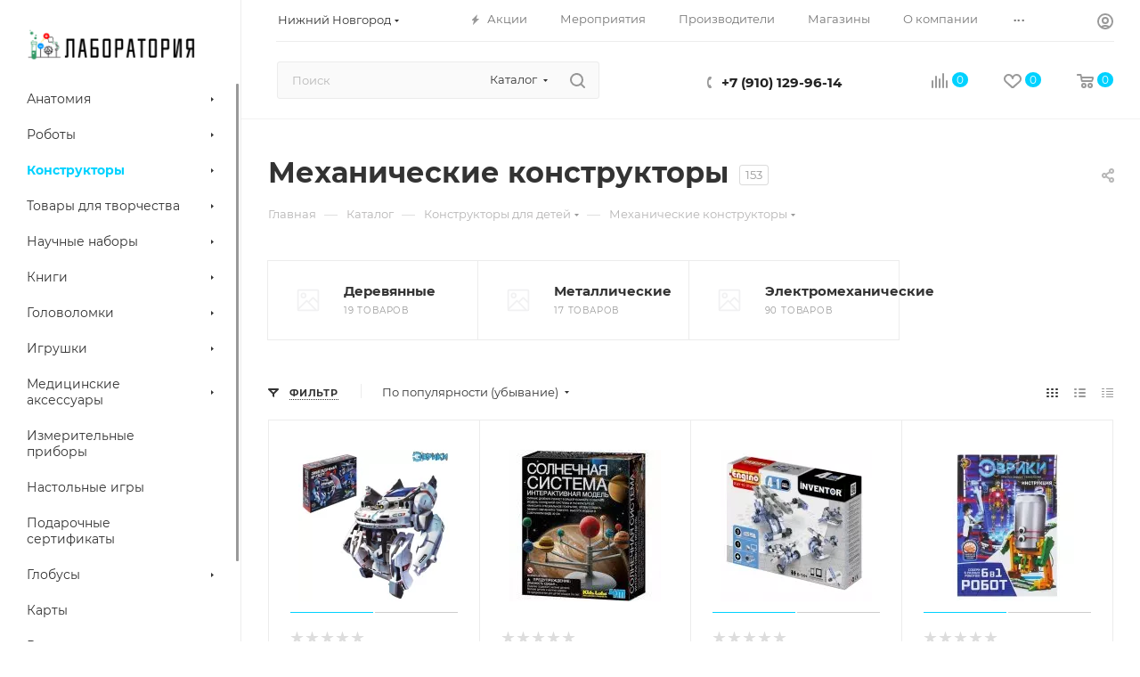

--- FILE ---
content_type: text/html; charset=UTF-8
request_url: https://nn.naukavsem.ru/catalog/konstruktory/mekhanicheskie_konstruktory/
body_size: 70339
content:
<!DOCTYPE html>
<html xmlns="http://www.w3.org/1999/xhtml" xml:lang="ru" lang="ru"  >
<head><link rel="next" href="https://nn.naukavsem.ru/catalog/konstruktory/mekhanicheskie_konstruktory/?PAGEN_1=2" />
	<title>Механические конструкторы купить по низкой цене в Нижнем Новгороде - интернет-магазин Лаборатория</title>
	<meta name="viewport" content="initial-scale=1.0, width=device-width, maximum-scale=1" />
	<meta name="HandheldFriendly" content="true" />
	<meta name="yes" content="yes" />
	<meta name="apple-mobile-web-app-status-bar-style" content="black" />
	<meta name="SKYPE_TOOLBAR" content="SKYPE_TOOLBAR_PARSER_COMPATIBLE" />
	<meta http-equiv="Content-Type" content="text/html; charset=UTF-8" />
<meta name="keywords" content="Механические конструкторы, купить, Нижний Новгород, цена, интернет-магазин, Лаборатория" />
<meta name="description" content="Механические конструкторы: цены в Нижнем Новгороде, отзывы покупателей, фотографии, информация о наличии в интернет-магазине Лаборатория." />
<script data-skip-moving="true">(function(w, d, n) {var cl = "bx-core";var ht = d.documentElement;var htc = ht ? ht.className : undefined;if (htc === undefined || htc.indexOf(cl) !== -1){return;}var ua = n.userAgent;if (/(iPad;)|(iPhone;)/i.test(ua)){cl += " bx-ios";}else if (/Windows/i.test(ua)){cl += ' bx-win';}else if (/Macintosh/i.test(ua)){cl += " bx-mac";}else if (/Linux/i.test(ua) && !/Android/i.test(ua)){cl += " bx-linux";}else if (/Android/i.test(ua)){cl += " bx-android";}cl += (/(ipad|iphone|android|mobile|touch)/i.test(ua) ? " bx-touch" : " bx-no-touch");cl += w.devicePixelRatio && w.devicePixelRatio >= 2? " bx-retina": " bx-no-retina";if (/AppleWebKit/.test(ua)){cl += " bx-chrome";}else if (/Opera/.test(ua)){cl += " bx-opera";}else if (/Firefox/.test(ua)){cl += " bx-firefox";}ht.className = htc ? htc + " " + cl : cl;})(window, document, navigator);</script>

<link href="/bitrix/css/aspro.max/notice.min.css?16887238632876"  rel="stylesheet" />
<link href="/bitrix/js/ui/design-tokens/dist/ui.design-tokens.min.css?174300359723463"  rel="stylesheet" />
<link href="/bitrix/js/ui/fonts/opensans/ui.font.opensans.min.css?16885803692320"  rel="stylesheet" />
<link href="/bitrix/js/main/popup/dist/main.popup.bundle.min.css?174300392826589"  rel="stylesheet" />
<link href="/bitrix/cache/css/ke/aspro_max/page_4bc49f09bbe908e6502cc82c3c0d4cd9/page_4bc49f09bbe908e6502cc82c3c0d4cd9_v1.css?176828983553530"  rel="stylesheet" />
<link href="/bitrix/cache/css/ke/aspro_max/default_0a079caa448fedbdaf8f2d94c9f4b406/default_0a079caa448fedbdaf8f2d94c9f4b406_v1.css?1768289835595"  rel="stylesheet" />
<link href="/bitrix/cache/css/ke/aspro_max/default_c631d4c7672a4386aa04fca67856ddc8/default_c631d4c7672a4386aa04fca67856ddc8_v1.css?17682898359414"  rel="stylesheet" />
<link href="/bitrix/cache/css/ke/aspro_max/template_a3086cad498c0761d5bef0a3473e572c/template_a3086cad498c0761d5bef0a3473e572c_v1.css?17686252181075193"  data-template-style="true" rel="stylesheet" />


<script type="extension/settings" data-extension="currency.currency-core">{"region":"ru"}</script>


<meta name="delight_webpconverter_attr" content="data-src|data-bg|src">
<link href="/bitrix/templates/aspro_max/css/critical.min.css?168873079724" data-skip-moving="true" rel="stylesheet">
<meta name="theme-color" content="#00d2ff">
<style>:root{--theme-base-color: #00d2ff;--theme-base-opacity-color: #00d2ff1a;--theme-base-color-hue:191;--theme-base-color-saturation:100%;--theme-base-color-lightness:50%;}</style>
<style>html {--theme-page-width: 1348px;--theme-page-width-padding: 30px}</style>
<link href="/bitrix/templates/aspro_max/css/print.min.css?168873079721755" data-template-style="true" rel="stylesheet" media="print">
                                        <script data-skip-moving="true" src="/bitrix/js/main/jquery/jquery-3.6.0.min.js"></script>
                    <script data-skip-moving="true" src="/bitrix/templates/aspro_max/js/speed.min.js?=1743008603"></script>
<link rel="apple-touch-icon" sizes="180x180" href="/upload/CMax/434/8els8iswnb4l6qobbnt65j41ufonmn7d/wc.png" />
<meta property="og:image" content="https://nn.naukavsem.ru/upload/iblock/530/530870fb09ce8ede9a25541db9659284.jpg" />
<link rel="image_src" href="https://nn.naukavsem.ru/upload/iblock/530/530870fb09ce8ede9a25541db9659284.jpg"  />
<meta property="og:title" content="Механические конструкторы купить по низкой цене в Нижнем Новгороде - интернет-магазин Лаборатория" />
<meta property="og:type" content="website" />
<meta property="og:url" content="https://nn.naukavsem.ru/catalog/konstruktory/mekhanicheskie_konstruktory/" />
<meta property="og:description" content="Механические конструкторы: цены в Нижнем Новгороде, отзывы покупателей, фотографии, информация о наличии в интернет-магазине Лаборатория." />
		<style>html {--theme-items-gap:32px;--fixed-header:80px;}</style>	</head>
<body class=" site_ke  sticky_menu fill_bg_n catalog-delayed-btn-Y theme-default" id="main" data-site="/">
		
	<div id="panel"></div>
	
				<!--'start_frame_cache_basketitems-component-block'-->												<div id="ajax_basket"></div>
					<!--'end_frame_cache_basketitems-component-block'-->								<div class="cd-modal-bg"></div>
		<script data-skip-moving="true">var solutionName = 'arMaxOptions';</script>
		<script src="/bitrix/templates/aspro_max/js/setTheme.php?site_id=ke&site_dir=/" data-skip-moving="true"></script>
				<div class="wrapper1  header_bgcolored long_header2 wides_menu smalls big_header sticky_menu catalog_page basket_normal basket_fill_WHITE side_LEFT block_side_NORMAL catalog_icons_N banner_auto with_fast_view mheader-v1 header-v28 header-font-lower_N regions_Y title_position_LEFT footer-v3 front-vindex1 mfixed_Y mfixed_view_always title-v3 lazy_N with_phones compact-catalog dark-hover-overlay normal-catalog-img landing-normal big-banners-mobile-slider bottom-icons-panel-N compact-breadcrumbs-N catalog-delayed-btn-Y  ">

<div class="mega_fixed_menu scrollblock">
	<div class="maxwidth-theme">
		<svg class="svg svg-close" width="14" height="14" viewBox="0 0 14 14">
		  <path data-name="Rounded Rectangle 568 copy 16" d="M1009.4,953l5.32,5.315a0.987,0.987,0,0,1,0,1.4,1,1,0,0,1-1.41,0L1008,954.4l-5.32,5.315a0.991,0.991,0,0,1-1.4-1.4L1006.6,953l-5.32-5.315a0.991,0.991,0,0,1,1.4-1.4l5.32,5.315,5.31-5.315a1,1,0,0,1,1.41,0,0.987,0.987,0,0,1,0,1.4Z" transform="translate(-1001 -946)"></path>
		</svg>
		<i class="svg svg-close mask arrow"></i>
		<div class="row">
			<div class="col-md-9">
				<div class="left_menu_block">
					<div class="logo_block flexbox flexbox--row align-items-normal">
						<div class="logo colored">
							<a href="/"><img src="/upload/delight.webpconverter/upload/CMax/2fe/nr5cc2xrq7kkdlh6k6glkvve38lesjy4/logo.png.webp?16904046342362" data-webp-src="/upload/CMax/2fe/nr5cc2xrq7kkdlh6k6glkvve38lesjy4/logo.png" alt="Лаборатория" title="Лаборатория" data-src="" /></a>						</div>
						<div class="top-description addr">
							Интернет-магазин 
представительского класса						</div>
					</div>
					<div class="search_block">
						<div class="search_wrap">
							<div class="search-block">
									<div class="search-wrapper">
		<div id="title-search_mega_menu">
			<form action="/catalog/" class="search search--hastype">
				<div class="search-input-div">
					<input class="search-input" id="title-search-input_mega_menu" type="text" name="q" value="" placeholder="Поиск" size="20" maxlength="50" autocomplete="off" />
				</div>
				<div class="search-button-div">
					<button class="btn btn-search" type="submit" name="s" value="Найти"><i class="svg search2  inline " aria-hidden="true"><svg width="17" height="17" ><use xlink:href="/bitrix/templates/aspro_max/images/svg/header_icons_srite.svg#search"></use></svg></i></button>
											<div class="dropdown-select searchtype">
							<input type="hidden" name="type" value="catalog" />
							<div class="dropdown-select__title darken font_xs">
								<span>Каталог</span>
								<i class="svg  svg-inline-search-down" aria-hidden="true" ><svg xmlns="http://www.w3.org/2000/svg" width="5" height="3" viewBox="0 0 5 3"><path class="cls-1" d="M250,80h5l-2.5,3Z" transform="translate(-250 -80)"/></svg></i>							</div>
							<div class="dropdown-select__list dropdown-menu-wrapper" role="menu">
								<!--noindex-->
								<div class="dropdown-menu-inner rounded3">
									<div class="dropdown-select__list-item font_xs">
										<span class="dropdown-select__list-link darken" data-type="all">
											<span>По всему сайту</span>
										</span>
									</div>
									<div class="dropdown-select__list-item font_xs">
										<span class="dropdown-select__list-link dropdown-select__list-link--current" data-type="catalog">
											<span>По каталогу</span>
										</span>
									</div>
								</div>
								<!--/noindex-->
							</div>
						</div>
					<span class="close-block inline-search-hide"><span class="svg svg-close close-icons"></span></span>
				</div>
			</form>
		</div>
	</div>
							</div>
						</div>
					</div>
										<!-- noindex -->

	<div class="burger_menu_wrapper">
		
			<div class="top_link_wrapper">
				<div class="menu-item dropdown catalog wide_menu   active">
					<div class="wrap">
						<a class="dropdown-toggle" href="/catalog/">
							<div class="link-title color-theme-hover">
																	<i class="svg inline  svg-inline-icon_catalog" aria-hidden="true" ><svg xmlns="http://www.w3.org/2000/svg" width="10" height="10" viewBox="0 0 10 10"><path  data-name="Rounded Rectangle 969 copy 7" class="cls-1" d="M644,76a1,1,0,1,1-1,1A1,1,0,0,1,644,76Zm4,0a1,1,0,1,1-1,1A1,1,0,0,1,648,76Zm4,0a1,1,0,1,1-1,1A1,1,0,0,1,652,76Zm-8,4a1,1,0,1,1-1,1A1,1,0,0,1,644,80Zm4,0a1,1,0,1,1-1,1A1,1,0,0,1,648,80Zm4,0a1,1,0,1,1-1,1A1,1,0,0,1,652,80Zm-8,4a1,1,0,1,1-1,1A1,1,0,0,1,644,84Zm4,0a1,1,0,1,1-1,1A1,1,0,0,1,648,84Zm4,0a1,1,0,1,1-1,1A1,1,0,0,1,652,84Z" transform="translate(-643 -76)"/></svg></i>																Каталог							</div>
						</a>
													<span class="tail"></span>
							<div class="burger-dropdown-menu row">
								<div class="menu-wrapper" >
									
																														<div class="col-md-4 dropdown-submenu  has_img">
																						<a href="/catalog/anatomiya/" class="color-theme-hover" title="Анатомия">
												<span class="name option-font-bold">Анатомия</span>
											</a>
																								<div class="burger-dropdown-menu toggle_menu">
																																									<div class="menu-item   ">
															<a href="/catalog/anatomiya/anatomiya_zhivotnykh/" title="Анатомия животных">
																<span class="name color-theme-hover">Анатомия животных</span>
															</a>
																													</div>
																																									<div class="menu-item   ">
															<a href="/catalog/anatomiya/anatomiya_dinozavrov/" title="Анатомия динозавров">
																<span class="name color-theme-hover">Анатомия динозавров</span>
															</a>
																													</div>
																																									<div class="menu-item   ">
															<a href="/catalog/anatomiya/modeli_dinozavrov/" title="Модели динозавров">
																<span class="name color-theme-hover">Модели динозавров</span>
															</a>
																													</div>
																																									<div class="menu-item   ">
															<a href="/catalog/anatomiya/anatomiya_cheloveka/" title="Анатомия человека">
																<span class="name color-theme-hover">Анатомия человека</span>
															</a>
																													</div>
																									</div>
																					</div>
									
																														<div class="col-md-4 dropdown-submenu  has_img">
																						<a href="/catalog/roboty/" class="color-theme-hover" title="Роботы">
												<span class="name option-font-bold">Роботы</span>
											</a>
																								<div class="burger-dropdown-menu toggle_menu">
																																									<div class="menu-item   ">
															<a href="/catalog/roboty/roboty_konstruktory/" title="Роботы - конструкторы">
																<span class="name color-theme-hover">Роботы - конструкторы</span>
															</a>
																													</div>
																																									<div class="menu-item   ">
															<a href="/catalog/roboty/roboty_na_upravlenii/" title="Роботы на управлении">
																<span class="name color-theme-hover">Роботы на управлении</span>
															</a>
																													</div>
																									</div>
																					</div>
									
																														<div class="col-md-4 dropdown-submenu active has_img">
																						<a href="/catalog/konstruktory/" class="color-theme-hover" title="Конструкторы">
												<span class="name option-font-bold">Конструкторы</span>
											</a>
																								<div class="burger-dropdown-menu toggle_menu">
																																									<div class="menu-item   ">
															<a href="/catalog/konstruktory/plastmassovye_konstruktory/" title="Пластмассовые конструкторы">
																<span class="name color-theme-hover">Пластмассовые конструкторы</span>
															</a>
																													</div>
																																									<div class="menu-item   ">
															<a href="/catalog/konstruktory/derevyannye_konstruktory/" title="Деревянные конструкторы">
																<span class="name color-theme-hover">Деревянные конструкторы</span>
															</a>
																													</div>
																																									<div class="menu-item  dropdown-submenu ">
															<a href="/catalog/konstruktory/metallicheskie_konstruktory/" title="Металлические конструкторы">
																<span class="name color-theme-hover">Металлические конструкторы</span>
															</a>
																															<div class="burger-dropdown-menu with_padding">
																																			<div class="menu-item ">
																			<a href="/catalog/konstruktory/metallicheskie_konstruktory/sovetskie/" title="Советские">
																				<span class="name color-theme-hover">Советские</span>
																			</a>
																		</div>
																																	</div>
																													</div>
																																									<div class="menu-item   ">
															<a href="/catalog/konstruktory/keramicheskie_konstruktory/" title="Керамические конструкторы">
																<span class="name color-theme-hover">Керамические конструкторы</span>
															</a>
																													</div>
																																									<div class="menu-item   ">
															<a href="/catalog/konstruktory/magnitnye_konstruktory/" title="Магнитные конструкторы">
																<span class="name color-theme-hover">Магнитные конструкторы</span>
															</a>
																													</div>
																																									<div class="menu-item  dropdown-submenu ">
															<a href="/catalog/konstruktory/elektronnye_konstruktory/" title="Электронные конструкторы">
																<span class="name color-theme-hover">Электронные конструкторы</span>
															</a>
																															<div class="burger-dropdown-menu with_padding">
																																			<div class="menu-item ">
																			<a href="/catalog/konstruktory/elektronnye_konstruktory/radioupravlyaemye/" title="Радиоуправляемые">
																				<span class="name color-theme-hover">Радиоуправляемые</span>
																			</a>
																		</div>
																																			<div class="menu-item ">
																			<a href="/catalog/konstruktory/elektronnye_konstruktory/programmiruemye/" title="Программируемые">
																				<span class="name color-theme-hover">Программируемые</span>
																			</a>
																		</div>
																																	</div>
																													</div>
																																									<div class="menu-item   ">
															<a href="/catalog/konstruktory/konstruktory_na_solnechnoy_bataree/" title="Конструкторы на солнечной батарее">
																<span class="name color-theme-hover">Конструкторы на солнечной батарее</span>
															</a>
																													</div>
																																									<div class="menu-item   ">
															<a href="/catalog/konstruktory/solevye_konstruktory/" title="Солевые конструкторы">
																<span class="name color-theme-hover">Солевые конструкторы</span>
															</a>
																													</div>
																																									<div class="menu-item  dropdown-submenu active">
															<a href="/catalog/konstruktory/mekhanicheskie_konstruktory/" title="Механические конструкторы">
																<span class="name color-theme-hover">Механические конструкторы</span>
															</a>
																															<div class="burger-dropdown-menu with_padding">
																																			<div class="menu-item ">
																			<a href="/catalog/konstruktory/mekhanicheskie_konstruktory/derevyannye-mehanicheskie/" title="Деревянные">
																				<span class="name color-theme-hover">Деревянные</span>
																			</a>
																		</div>
																																			<div class="menu-item ">
																			<a href="/catalog/konstruktory/mekhanicheskie_konstruktory/elektromekhanicheskie/" title="Электромеханические">
																				<span class="name color-theme-hover">Электромеханические</span>
																			</a>
																		</div>
																																			<div class="menu-item ">
																			<a href="/catalog/konstruktory/mekhanicheskie_konstruktory/metallicheskie-mehanicheskie/" title="Металлические">
																				<span class="name color-theme-hover">Металлические</span>
																			</a>
																		</div>
																																	</div>
																													</div>
																																									<div class="menu-item  dropdown-submenu ">
															<a href="/catalog/konstruktory/3d_konstruktory/" title="3D конструкторы">
																<span class="name color-theme-hover">3D конструкторы</span>
															</a>
																															<div class="burger-dropdown-menu with_padding">
																																			<div class="menu-item ">
																			<a href="/catalog/konstruktory/3d_konstruktory/derevyannye/" title="Деревянные">
																				<span class="name color-theme-hover">Деревянные</span>
																			</a>
																		</div>
																																			<div class="menu-item ">
																			<a href="/catalog/konstruktory/3d_konstruktory/magnitnye/" title="Магнитные">
																				<span class="name color-theme-hover">Магнитные</span>
																			</a>
																		</div>
																																			<div class="menu-item ">
																			<a href="/catalog/konstruktory/3d_konstruktory/metallicheskie/" title="Металлические">
																				<span class="name color-theme-hover">Металлические</span>
																			</a>
																		</div>
																																	</div>
																													</div>
																																									<div class="menu-item collapsed  ">
															<a href="/catalog/konstruktory/razvivayushchie_konstruktory/" title="Развивающие конструкторы">
																<span class="name color-theme-hover">Развивающие конструкторы</span>
															</a>
																													</div>
																																									<div class="menu-item collapsed  ">
															<a href="/catalog/konstruktory/myagkie_konstruktory/" title="Мягкие конструкторы">
																<span class="name color-theme-hover">Мягкие конструкторы</span>
															</a>
																													</div>
																																									<div class="menu-item collapsed  ">
															<a href="/catalog/konstruktory/interaktivnye_konstruktory/" title="Интерактивные конструкторы">
																<span class="name color-theme-hover">Интерактивные конструкторы</span>
															</a>
																													</div>
																																									<div class="menu-item collapsed  ">
															<a href="/catalog/konstruktory/nauchnye_konstruktory/" title="Научные конструкторы">
																<span class="name color-theme-hover">Научные конструкторы</span>
															</a>
																													</div>
																									</div>
																					</div>
									
																														<div class="col-md-4 dropdown-submenu  has_img">
																						<a href="/catalog/tovary_dlya_tvorchestva/" class="color-theme-hover" title="Товары для творчества">
												<span class="name option-font-bold">Товары для творчества</span>
											</a>
																								<div class="burger-dropdown-menu toggle_menu">
																																									<div class="menu-item   ">
															<a href="/catalog/tovary_dlya_tvorchestva/3d_ruchki/" title="3D ручки">
																<span class="name color-theme-hover">3D ручки</span>
															</a>
																													</div>
																																									<div class="menu-item   ">
															<a href="/catalog/tovary_dlya_tvorchestva/3d_raskraski/" title="3D раскраски">
																<span class="name color-theme-hover">3D раскраски</span>
															</a>
																													</div>
																																									<div class="menu-item   ">
															<a href="/catalog/tovary_dlya_tvorchestva/planshety_dlya_risovaniya_svetom/" title="Планшеты для рисования светом">
																<span class="name color-theme-hover">Планшеты для рисования светом</span>
															</a>
																													</div>
																																									<div class="menu-item   ">
															<a href="/catalog/tovary_dlya_tvorchestva/shite/" title="Шитье">
																<span class="name color-theme-hover">Шитье</span>
															</a>
																													</div>
																																									<div class="menu-item   ">
															<a href="/catalog/tovary_dlya_tvorchestva/vyazanie/" title="Вязание">
																<span class="name color-theme-hover">Вязание</span>
															</a>
																													</div>
																																									<div class="menu-item   ">
															<a href="/catalog/tovary_dlya_tvorchestva/kosmetika_i_parfyumeriya/" title="Косметика и парфюмерия">
																<span class="name color-theme-hover">Косметика и парфюмерия</span>
															</a>
																													</div>
																																									<div class="menu-item   ">
															<a href="/catalog/tovary_dlya_tvorchestva/nabory_dlya_vyzhiganiya/" title="Наборы для выжигания">
																<span class="name color-theme-hover">Наборы для выжигания</span>
															</a>
																													</div>
																																									<div class="menu-item   ">
															<a href="/catalog/tovary_dlya_tvorchestva/nabory_dlya_risovaniya/" title="Наборы для рисования">
																<span class="name color-theme-hover">Наборы для рисования</span>
															</a>
																													</div>
																																									<div class="menu-item   ">
															<a href="/catalog/tovary_dlya_tvorchestva/dekor/" title="Декор">
																<span class="name color-theme-hover">Декор</span>
															</a>
																													</div>
																																									<div class="menu-item   ">
															<a href="/catalog/tovary_dlya_tvorchestva/lepka/" title="Лепка">
																<span class="name color-theme-hover">Лепка</span>
															</a>
																													</div>
																																									<div class="menu-item collapsed  ">
															<a href="/catalog/tovary_dlya_tvorchestva/fokusy/" title="Фокусы">
																<span class="name color-theme-hover">Фокусы</span>
															</a>
																													</div>
																																									<div class="menu-item collapsed  ">
															<a href="/catalog/tovary_dlya_tvorchestva/rumboksy/" title="Румбоксы">
																<span class="name color-theme-hover">Румбоксы</span>
															</a>
																													</div>
																																									<div class="menu-item collapsed dropdown-submenu ">
															<a href="/catalog/tovary_dlya_tvorchestva/modelirovanie/" title="Моделирование">
																<span class="name color-theme-hover">Моделирование</span>
															</a>
																															<div class="burger-dropdown-menu with_padding">
																																			<div class="menu-item ">
																			<a href="/catalog/tovary_dlya_tvorchestva/modelirovanie/samolety/" title="Самолеты">
																				<span class="name color-theme-hover">Самолеты</span>
																			</a>
																		</div>
																																	</div>
																													</div>
																									</div>
																					</div>
									
																														<div class="col-md-4 dropdown-submenu  has_img">
																						<a href="/catalog/nauchnye_nabory/" class="color-theme-hover" title="Научные наборы">
												<span class="name option-font-bold">Научные наборы</span>
											</a>
																								<div class="burger-dropdown-menu toggle_menu">
																																									<div class="menu-item   ">
															<a href="/catalog/nauchnye_nabory/nabory_po_khimii/" title="Наборы по химии">
																<span class="name color-theme-hover">Наборы по химии</span>
															</a>
																													</div>
																																									<div class="menu-item   ">
															<a href="/catalog/nauchnye_nabory/nabory_po_fizike/" title="Наборы по физике">
																<span class="name color-theme-hover">Наборы по физике</span>
															</a>
																													</div>
																																									<div class="menu-item   ">
															<a href="/catalog/nauchnye_nabory/nabory_po_biologii/" title="Наборы по биологии">
																<span class="name color-theme-hover">Наборы по биологии</span>
															</a>
																													</div>
																									</div>
																					</div>
									
																														<div class="col-md-4 dropdown-submenu  has_img">
																						<a href="/catalog/knigi/" class="color-theme-hover" title="Книги">
												<span class="name option-font-bold">Книги</span>
											</a>
																								<div class="burger-dropdown-menu toggle_menu">
																																									<div class="menu-item   ">
															<a href="/catalog/knigi/interaktivnye_knigi/" title="Интерактивные книги">
																<span class="name color-theme-hover">Интерактивные книги</span>
															</a>
																													</div>
																									</div>
																					</div>
									
																														<div class="col-md-4 dropdown-submenu  has_img">
																						<a href="/catalog/golovolomki/" class="color-theme-hover" title="Головоломки">
												<span class="name option-font-bold">Головоломки</span>
											</a>
																								<div class="burger-dropdown-menu toggle_menu">
																																									<div class="menu-item   ">
															<a href="/catalog/golovolomki/metallicheskie_golovolomki/" title="Металлические головоломки">
																<span class="name color-theme-hover">Металлические головоломки</span>
															</a>
																													</div>
																																									<div class="menu-item   ">
															<a href="/catalog/golovolomki/derevyannye_golovolomki/" title="Деревянные головоломки">
																<span class="name color-theme-hover">Деревянные головоломки</span>
															</a>
																													</div>
																																									<div class="menu-item   ">
															<a href="/catalog/golovolomki/plastmassovye_golovolomki/" title="Пластмассовые головоломки">
																<span class="name color-theme-hover">Пластмассовые головоломки</span>
															</a>
																													</div>
																																									<div class="menu-item   ">
															<a href="/catalog/golovolomki/kubiki_rubika/" title="Кубики Рубика">
																<span class="name color-theme-hover">Кубики Рубика</span>
															</a>
																													</div>
																																									<div class="menu-item   ">
															<a href="/catalog/golovolomki/nabory_golovolomok/" title="Наборы головоломок">
																<span class="name color-theme-hover">Наборы головоломок</span>
															</a>
																													</div>
																																									<div class="menu-item   ">
															<a href="/catalog/golovolomki/labirinty/" title="Лабиринты">
																<span class="name color-theme-hover">Лабиринты</span>
															</a>
																													</div>
																									</div>
																					</div>
									
																														<div class="col-md-4 dropdown-submenu  has_img">
																						<a href="/catalog/igrushki/" class="color-theme-hover" title="Игрушки">
												<span class="name option-font-bold">Игрушки</span>
											</a>
																								<div class="burger-dropdown-menu toggle_menu">
																																									<div class="menu-item   ">
															<a href="/catalog/igrushki/zhvachka_dlya_ruk/" title="Жвачка для рук">
																<span class="name color-theme-hover">Жвачка для рук</span>
															</a>
																													</div>
																																									<div class="menu-item   ">
															<a href="/catalog/igrushki/igrushki_na_upravlenii/" title="Игрушки на управлении">
																<span class="name color-theme-hover">Игрушки на управлении</span>
															</a>
																													</div>
																																									<div class="menu-item   ">
															<a href="/catalog/igrushki/kineticheskiy_pesok/" title="Кинетический песок">
																<span class="name color-theme-hover">Кинетический песок</span>
															</a>
																													</div>
																																									<div class="menu-item  dropdown-submenu ">
															<a href="/catalog/igrushki/pazl/" title="Пазл">
																<span class="name color-theme-hover">Пазл</span>
															</a>
																															<div class="burger-dropdown-menu with_padding">
																																			<div class="menu-item ">
																			<a href="/catalog/igrushki/pazl/4d_pazly_gorodov/" title="4D пазлы городов">
																				<span class="name color-theme-hover">4D пазлы городов</span>
																			</a>
																		</div>
																																	</div>
																													</div>
																																									<div class="menu-item   ">
															<a href="/catalog/igrushki/spinnery/" title="Спиннеры">
																<span class="name color-theme-hover">Спиннеры</span>
															</a>
																													</div>
																																									<div class="menu-item  dropdown-submenu ">
															<a href="/catalog/igrushki/myagkie_igrushki/" title="Мягкие игрушки">
																<span class="name color-theme-hover">Мягкие игрушки</span>
															</a>
																															<div class="burger-dropdown-menu with_padding">
																																			<div class="menu-item ">
																			<a href="/catalog/igrushki/myagkie_igrushki/modeli_virusov/" title="Модели вирусов">
																				<span class="name color-theme-hover">Модели вирусов</span>
																			</a>
																		</div>
																																	</div>
																													</div>
																																									<div class="menu-item   ">
															<a href="/catalog/igrushki/razvivayushchie_igrushki/" title="Развивающие игрушки">
																<span class="name color-theme-hover">Развивающие игрушки</span>
															</a>
																													</div>
																																									<div class="menu-item   ">
															<a href="/catalog/igrushki/dlya_samykh_malenkikh/" title="Для самых маленьких">
																<span class="name color-theme-hover">Для самых маленьких</span>
															</a>
																													</div>
																																									<div class="menu-item   ">
															<a href="/catalog/igrushki/aktivnye_igry/" title="Активные игры">
																<span class="name color-theme-hover">Активные игры</span>
															</a>
																													</div>
																									</div>
																					</div>
									
																														<div class="col-md-4 dropdown-submenu  has_img">
																						<a href="/catalog/meditsinskie_aksessuary/" class="color-theme-hover" title="Медицинские аксессуары">
												<span class="name option-font-bold">Медицинские аксессуары</span>
											</a>
																								<div class="burger-dropdown-menu toggle_menu">
																																									<div class="menu-item   ">
															<a href="/catalog/meditsinskie_aksessuary/probirki/" title="Пробирки">
																<span class="name color-theme-hover">Пробирки</span>
															</a>
																													</div>
																																									<div class="menu-item   ">
															<a href="/catalog/meditsinskie_aksessuary/filtry/" title="Фильтры">
																<span class="name color-theme-hover">Фильтры</span>
															</a>
																													</div>
																																									<div class="menu-item   ">
															<a href="/catalog/meditsinskie_aksessuary/chasy_pesochnye/" title="Часы песочные">
																<span class="name color-theme-hover">Часы песочные</span>
															</a>
																													</div>
																																									<div class="menu-item   ">
															<a href="/catalog/meditsinskie_aksessuary/stakany/" title="Стаканы">
																<span class="name color-theme-hover">Стаканы</span>
															</a>
																													</div>
																																									<div class="menu-item   ">
															<a href="/catalog/meditsinskie_aksessuary/kolby/" title="Колбы">
																<span class="name color-theme-hover">Колбы</span>
															</a>
																													</div>
																																									<div class="menu-item   ">
															<a href="/catalog/meditsinskie_aksessuary/chashki_petri/" title="Чашки Петри">
																<span class="name color-theme-hover">Чашки Петри</span>
															</a>
																													</div>
																																									<div class="menu-item   ">
															<a href="/catalog/meditsinskie_aksessuary/sklyanki/" title="Склянки">
																<span class="name color-theme-hover">Склянки</span>
															</a>
																													</div>
																																									<div class="menu-item   ">
															<a href="/catalog/meditsinskie_aksessuary/tsilindry/" title="Цилиндры">
																<span class="name color-theme-hover">Цилиндры</span>
															</a>
																													</div>
																																									<div class="menu-item   ">
															<a href="/catalog/meditsinskie_aksessuary/menzurki/" title="Мензурки">
																<span class="name color-theme-hover">Мензурки</span>
															</a>
																													</div>
																																									<div class="menu-item   ">
															<a href="/catalog/meditsinskie_aksessuary/spirtovki/" title="Спиртовки">
																<span class="name color-theme-hover">Спиртовки</span>
															</a>
																													</div>
																																									<div class="menu-item collapsed  ">
															<a href="/catalog/meditsinskie_aksessuary/voronki/" title="Воронки">
																<span class="name color-theme-hover">Воронки</span>
															</a>
																													</div>
																																									<div class="menu-item collapsed  ">
															<a href="/catalog/meditsinskie_aksessuary/banki/" title="Банки">
																<span class="name color-theme-hover">Банки</span>
															</a>
																													</div>
																																									<div class="menu-item collapsed  ">
															<a href="/catalog/meditsinskie_aksessuary/stekla_dlya_mikropreparatov/" title="Стекла для микропрепаратов">
																<span class="name color-theme-hover">Стекла для микропрепаратов</span>
															</a>
																													</div>
																																									<div class="menu-item collapsed  ">
															<a href="/catalog/meditsinskie_aksessuary/konteynery/" title="Контейнеры">
																<span class="name color-theme-hover">Контейнеры</span>
															</a>
																													</div>
																																									<div class="menu-item collapsed  ">
															<a href="/catalog/meditsinskie_aksessuary/stupki/" title="Ступки">
																<span class="name color-theme-hover">Ступки</span>
															</a>
																													</div>
																																									<div class="menu-item collapsed  ">
															<a href="/catalog/meditsinskie_aksessuary/shtativy/" title="Штативы">
																<span class="name color-theme-hover">Штативы</span>
															</a>
																													</div>
																																									<div class="menu-item collapsed  ">
															<a href="/catalog/meditsinskie_aksessuary/pintsety/" title="Пинцеты">
																<span class="name color-theme-hover">Пинцеты</span>
															</a>
																													</div>
																																									<div class="menu-item collapsed  ">
															<a href="/catalog/meditsinskie_aksessuary/pipetki/" title="Пипетки">
																<span class="name color-theme-hover">Пипетки</span>
															</a>
																													</div>
																																									<div class="menu-item collapsed  ">
															<a href="/catalog/meditsinskie_aksessuary/chashi/" title="Чаши">
																<span class="name color-theme-hover">Чаши</span>
															</a>
																													</div>
																																									<div class="menu-item collapsed  ">
															<a href="/catalog/meditsinskie_aksessuary/sprintsovki/" title="Спринцовки">
																<span class="name color-theme-hover">Спринцовки</span>
															</a>
																													</div>
																									</div>
																					</div>
									
																														<div class="col-md-4   has_img">
																						<a href="/catalog/izmeritelnye_pribory/" class="color-theme-hover" title="Измерительные приборы">
												<span class="name option-font-bold">Измерительные приборы</span>
											</a>
																					</div>
									
																														<div class="col-md-4   has_img">
																						<a href="/catalog/nastolnye_igry/" class="color-theme-hover" title="Настольные игры">
												<span class="name option-font-bold">Настольные игры</span>
											</a>
																					</div>
									
																														<div class="col-md-4   has_img">
																						<a href="/catalog/podarochnye_sertifikaty/" class="color-theme-hover" title="Подарочные сертификаты">
												<span class="name option-font-bold">Подарочные сертификаты</span>
											</a>
																					</div>
									
																														<div class="col-md-4 dropdown-submenu  has_img">
																						<a href="/catalog/globusy/" class="color-theme-hover" title="Глобусы">
												<span class="name option-font-bold">Глобусы</span>
											</a>
																								<div class="burger-dropdown-menu toggle_menu">
																																									<div class="menu-item   ">
															<a href="/catalog/globusy/interaktivnye_globusy/" title="Интерактивные глобусы">
																<span class="name color-theme-hover">Интерактивные глобусы</span>
															</a>
																													</div>
																									</div>
																					</div>
									
																														<div class="col-md-4   has_img">
																						<a href="/catalog/karty/" class="color-theme-hover" title="Карты">
												<span class="name option-font-bold">Карты</span>
											</a>
																					</div>
									
																														<div class="col-md-4   has_img">
																						<a href="/catalog/raznoe/" class="color-theme-hover" title="Разное">
												<span class="name option-font-bold">Разное</span>
											</a>
																					</div>
									
																														<div class="col-md-4 dropdown-submenu  has_img">
																						<a href="/catalog/optika/" class="color-theme-hover" title="Оптика">
												<span class="name option-font-bold">Оптика</span>
											</a>
																								<div class="burger-dropdown-menu toggle_menu">
																																									<div class="menu-item   ">
															<a href="/catalog/optika/monokulyary/" title="Монокуляры">
																<span class="name color-theme-hover">Монокуляры</span>
															</a>
																													</div>
																																									<div class="menu-item   ">
															<a href="/catalog/optika/teleskopy/" title="Телескопы">
																<span class="name color-theme-hover">Телескопы</span>
															</a>
																													</div>
																																									<div class="menu-item   ">
															<a href="/catalog/optika/mikroskopy/" title="Микроскопы">
																<span class="name color-theme-hover">Микроскопы</span>
															</a>
																													</div>
																									</div>
																					</div>
									
																														<div class="col-md-4   has_img">
																						<a href="/catalog/rasprodazha/" class="color-theme-hover" title="Распродажа">
												<span class="name option-font-bold">Распродажа</span>
											</a>
																					</div>
																	</div>
							</div>
											</div>
				</div>
			</div>
					
		<div class="bottom_links_wrapper row">
								<div class="menu-item col-md-4 unvisible    ">
					<div class="wrap">
						<a class="" href="/sale/">
							<div class="link-title color-theme-hover">
																	<i class="svg inline  svg-inline-icon_discount" aria-hidden="true" ><svg xmlns="http://www.w3.org/2000/svg" width="9" height="12" viewBox="0 0 9 12"><path  data-name="Shape 943 copy 12" class="cls-1" d="M710,75l-7,7h3l-1,5,7-7h-3Z" transform="translate(-703 -75)"/></svg></i>																Акции							</div>
						</a>
											</div>
				</div>
								<div class="menu-item col-md-4 unvisible    ">
					<div class="wrap">
						<a class="" href="/company/events/">
							<div class="link-title color-theme-hover">
																Мероприятия							</div>
						</a>
											</div>
				</div>
								<div class="menu-item col-md-4 unvisible    ">
					<div class="wrap">
						<a class="" href="/info/brands/">
							<div class="link-title color-theme-hover">
																Производители							</div>
						</a>
											</div>
				</div>
								<div class="menu-item col-md-4 unvisible    ">
					<div class="wrap">
						<a class="" href="/contacts/stores/">
							<div class="link-title color-theme-hover">
																Магазины							</div>
						</a>
											</div>
				</div>
								<div class="menu-item col-md-4 unvisible dropdown   ">
					<div class="wrap">
						<a class="dropdown-toggle" href="/company/">
							<div class="link-title color-theme-hover">
																О компании							</div>
						</a>
													<span class="tail"></span>
							<div class="burger-dropdown-menu">
								<div class="menu-wrapper" >
									
																														<div class="  ">
																						<a href="/company/index.php" class="color-theme-hover" title="О компании">
												<span class="name option-font-bold">О компании</span>
											</a>
																					</div>
									
																														<div class="  ">
																						<a href="/company/news/" class="color-theme-hover" title="Новости">
												<span class="name option-font-bold">Новости</span>
											</a>
																					</div>
									
																														<div class="  ">
																						<a href="/contacts/stores/" class="color-theme-hover" title="Магазины">
												<span class="name option-font-bold">Магазины</span>
											</a>
																					</div>
									
																														<div class="  ">
																						<a href="/company/events/" class="color-theme-hover" title="Мероприятия">
												<span class="name option-font-bold">Мероприятия</span>
											</a>
																					</div>
																	</div>
							</div>
											</div>
				</div>
								<div class="menu-item col-md-4 unvisible    ">
					<div class="wrap">
						<a class="" href="/contacts/">
							<div class="link-title color-theme-hover">
																Контакты							</div>
						</a>
											</div>
				</div>
					</div>

	</div>
					<!-- /noindex -->
														</div>
			</div>
			<div class="col-md-3">
				<div class="right_menu_block">
					<div class="contact_wrap">
						<div class="info">
							<div class="phone blocks">
								<div class="">
									<!--'start_frame_cache_header-allphones-block1'-->                                <!-- noindex -->
            <div class="phone with_dropdown white sm">
                                    <div class="wrap">
                        <div>
                                    <i class="svg svg-inline-phone  inline " aria-hidden="true"><svg width="5" height="13" ><use xlink:href="/bitrix/templates/aspro_max/images/svg/header_icons_srite.svg#phone_footer"></use></svg></i><a rel="nofollow" href="tel:+79101299614">+7 (910) 129-96-14</a>
                                        </div>
                    </div>
                                            </div>
            <!-- /noindex -->
                <!--'end_frame_cache_header-allphones-block1'-->								</div>
								<div class="callback_wrap">
									<span class="callback-block animate-load font_upper colored" data-event="jqm" data-param-form_id="CALLBACK" data-name="callback">Заказать звонок</span>
								</div>
							</div>
							<div class="question_button_wrapper">
								<span class="btn btn-lg btn-transparent-border-color btn-wide animate-load colored_theme_hover_bg-el" data-event="jqm" data-param-form_id="ASK" data-name="ask">
									Задать вопрос								</span>
							</div>
							<div class="person_wrap">
        <!--'start_frame_cache_header-auth-block1'-->            <!-- noindex --><div class="auth_wr_inner "><a rel="nofollow" title="Мой кабинет" class="personal-link dark-color animate-load" data-event="jqm" data-param-backurl="%2Fcatalog%2Fkonstruktory%2Fmekhanicheskie_konstruktory%2F" data-param-type="auth" data-name="auth" href="/personal/"><i class="svg svg-inline-cabinet big inline " aria-hidden="true"><svg width="18" height="18" ><use xlink:href="/bitrix/templates/aspro_max/images/svg/header_icons_srite.svg#user"></use></svg></i><span class="wrap"><span class="name">Войти</span></span></a></div><!-- /noindex -->        <!--'end_frame_cache_header-auth-block1'-->
            <!--'start_frame_cache_mobile-basket-with-compare-block1'-->        <!-- noindex -->
                    <div class="menu middle">
                <ul>
                                            <li class="counters">
                            <a rel="nofollow" class="dark-color basket-link basket ready " href="/basket/">
                                <i class="svg  svg-inline-basket" aria-hidden="true" ><svg class="" width="19" height="16" viewBox="0 0 19 16"><path data-name="Ellipse 2 copy 9" class="cls-1" d="M956.047,952.005l-0.939,1.009-11.394-.008-0.952-1-0.953-6h-2.857a0.862,0.862,0,0,1-.952-1,1.025,1.025,0,0,1,1.164-1h2.327c0.3,0,.6.006,0.6,0.006a1.208,1.208,0,0,1,1.336.918L943.817,947h12.23L957,948v1Zm-11.916-3,0.349,2h10.007l0.593-2Zm1.863,5a3,3,0,1,1-3,3A3,3,0,0,1,945.994,954.005ZM946,958a1,1,0,1,0-1-1A1,1,0,0,0,946,958Zm7.011-4a3,3,0,1,1-3,3A3,3,0,0,1,953.011,954.005ZM953,958a1,1,0,1,0-1-1A1,1,0,0,0,953,958Z" transform="translate(-938 -944)"></path></svg></i>                                <span>Корзина<span class="count empted">0</span></span>
                            </a>
                        </li>
                                                                <li class="counters">
                            <a rel="nofollow"
                                class="dark-color basket-link delay ready "
                                href="/personal/favorite/"
                            >
                                <i class="svg  svg-inline-basket" aria-hidden="true" ><svg xmlns="http://www.w3.org/2000/svg" width="16" height="13" viewBox="0 0 16 13"><defs><style>.clsw-1{fill:#fff;fill-rule:evenodd;}</style></defs><path class="clsw-1" d="M506.755,141.6l0,0.019s-4.185,3.734-5.556,4.973a0.376,0.376,0,0,1-.076.056,1.838,1.838,0,0,1-1.126.357,1.794,1.794,0,0,1-1.166-.4,0.473,0.473,0,0,1-.1-0.076c-1.427-1.287-5.459-4.878-5.459-4.878l0-.019A4.494,4.494,0,1,1,500,135.7,4.492,4.492,0,1,1,506.755,141.6Zm-3.251-5.61A2.565,2.565,0,0,0,501,138h0a1,1,0,1,1-2,0h0a2.565,2.565,0,0,0-2.506-2,2.5,2.5,0,0,0-1.777,4.264l-0.013.019L500,145.1l5.179-4.749c0.042-.039.086-0.075,0.126-0.117l0.052-.047-0.006-.008A2.494,2.494,0,0,0,503.5,135.993Z" transform="translate(-492 -134)"/></svg></i>                                <span>Избранные товары<span class="count js-count empted">0</span></span>
                            </a>
                        </li>
                                    </ul>
            </div>
                            <div class="menu middle">
                <ul>
                    <li class="counters">
                        <a rel="nofollow" class="dark-color basket-link compare ready " href="/catalog/compare.php">
                            <i class="svg inline  svg-inline-compare " aria-hidden="true" ><svg xmlns="http://www.w3.org/2000/svg" width="18" height="17" viewBox="0 0 18 17"><defs><style>.cls-1{fill:#333;fill-rule:evenodd;}</style></defs><path  data-name="Rounded Rectangle 865" class="cls-1" d="M597,78a1,1,0,0,1,1,1v9a1,1,0,0,1-2,0V79A1,1,0,0,1,597,78Zm4-6a1,1,0,0,1,1,1V88a1,1,0,0,1-2,0V73A1,1,0,0,1,601,72Zm4,8a1,1,0,0,1,1,1v7a1,1,0,0,1-2,0V81A1,1,0,0,1,605,80Zm-12-5a1,1,0,0,1,1,1V88a1,1,0,0,1-2,0V76A1,1,0,0,1,593,75Zm-4,5a1,1,0,0,1,1,1v7a1,1,0,0,1-2,0V81A1,1,0,0,1,589,80Z" transform="translate(-588 -72)"/></svg>
</i>                            <span>Сравнение товаров<span class="count js-count empted">0</span></span>
                        </a>
                    </li>
                </ul>
            </div>
                <!-- /noindex -->
        <!--'end_frame_cache_mobile-basket-with-compare-block1'-->    							</div>
						</div>
					</div>
					<div class="footer_wrap">
													<div class="inline-block">
								<div class="top-description no-title">
									<!--'start_frame_cache_allregions-list-block1'-->			<div class="region_wrapper">
			<div class="io_wrapper">
				<i class="svg svg-inline-mark  inline " aria-hidden="true"><svg width="13" height="13" ><use xlink:href="/bitrix/templates/aspro_max/images/svg/header_icons_srite.svg#location"></use></svg></i>				<div class="city_title">Ваш город</div>
									<div class="js_city_chooser  animate-load  io_wrapper" data-event="jqm" data-name="city_chooser_small" data-param-url="%2Fcatalog%2Fkonstruktory%2Fmekhanicheskie_konstruktory%2F" data-param-form_id="city_chooser">
						<span>Нижний Новгород</span><span class="arrow"><i class="svg inline  svg-inline-down" aria-hidden="true" ><svg xmlns="http://www.w3.org/2000/svg" width="5" height="3" viewBox="0 0 5 3"><path class="cls-1" d="M250,80h5l-2.5,3Z" transform="translate(-250 -80)"/></svg></i></span>
					</div>
							</div>
					</div>
	<!--'end_frame_cache_allregions-list-block1'-->								</div>
							</div>
						
                        <!--'start_frame_cache_email-block1'-->        
                                                <div class="email blocks color-theme-hover">
                        <i class="svg inline  svg-inline-email" aria-hidden="true" ><svg xmlns="http://www.w3.org/2000/svg" width="11" height="9" viewBox="0 0 11 9"><path  data-name="Rectangle 583 copy 16" class="cls-1" d="M367,142h-7a2,2,0,0,1-2-2v-5a2,2,0,0,1,2-2h7a2,2,0,0,1,2,2v5A2,2,0,0,1,367,142Zm0-2v-3.039L364,139h-1l-3-2.036V140h7Zm-6.634-5,3.145,2.079L366.634,135h-6.268Z" transform="translate(-358 -133)"/></svg></i>                                                    <a href="mailto:info@naukavsem.ru" target="_blank">info@naukavsem.ru</a>
                                            </div>
                <!--'end_frame_cache_email-block1'-->        
                        <!--'start_frame_cache_address-block1'-->        
                                                <div class="address blocks">
                        <i class="svg inline  svg-inline-addr" aria-hidden="true" ><svg xmlns="http://www.w3.org/2000/svg" width="9" height="12" viewBox="0 0 9 12"><path class="cls-1" d="M959.135,82.315l0.015,0.028L955.5,87l-3.679-4.717,0.008-.013a4.658,4.658,0,0,1-.83-2.655,4.5,4.5,0,1,1,9,0A4.658,4.658,0,0,1,959.135,82.315ZM955.5,77a2.5,2.5,0,0,0-2.5,2.5,2.467,2.467,0,0,0,.326,1.212l-0.014.022,2.181,3.336,2.034-3.117c0.033-.046.063-0.094,0.093-0.142l0.066-.1-0.007-.009a2.468,2.468,0,0,0,.32-1.2A2.5,2.5,0,0,0,955.5,77Z" transform="translate(-951 -75)"/></svg></i>                        г. Нижний Новгород, ул. Чкалова, д. 1В, ТЦ«Чкалов», 3 этаж                    </div>
                <!--'end_frame_cache_address-block1'-->        
    						<div class="social-block">
							<div class="social-icons">
		<!-- noindex -->
	<ul>
					<li class="vk">
				<a href="https://vk.com/nauka_vsem" target="_blank" rel="nofollow" title="Вконтакте">
					Вконтакте				</a>
			</li>
							<li class="facebook">
				<a href="https://www.facebook.com/%D0%9B%D0%B0%D0%B1%D0%BE%D1%80%D0%B0%D1%82%D0%BE%D1%80%D0%B8%D1%8F-1074761842595816/" target="_blank" rel="nofollow" title="Facebook">
					Facebook				</a>
			</li>
									<li class="instagram">
				<a href="https://www.instagram.com/naukavsem/" target="_blank" rel="nofollow" title="Instagram">
					Instagram				</a>
			</li>
									<li class="ytb">
				<a href="https://www.youtube.com/channel/UCnDZvRMBf5IsQAHXJpg6VLA" target="_blank" rel="nofollow" title="YouTube">
					YouTube				</a>
			</li>
																									</ul>
	<!-- /noindex -->
</div>						</div>
					</div>
				</div>
			</div>
		</div>
	</div>
</div>
<div class="header_wrap visible-lg visible-md title-v3 ">
	<header id="header">
		<div class="header-wrapper fix-logo1 header-v28">
	<div class="logo_and_menu-row showed icons_top">
		<div class="maxwidth-theme wides logo-row ">
			<div class="content-block no-area">
				<div class = "subcontent">
					<div class="top-block lines-block items-wrapper header__top-inner">
													<div class="header__top-item">
								<div class="top-description no-title">
									<!--'start_frame_cache_allregions-list-block2'-->			<div class="region_wrapper">
			<div class="io_wrapper">
				<i class="svg svg-inline-mark  inline " aria-hidden="true"><svg width="13" height="13" ><use xlink:href="/bitrix/templates/aspro_max/images/svg/header_icons_srite.svg#location"></use></svg></i>				<div class="city_title">Ваш город</div>
									<div class="js_city_chooser  animate-load  io_wrapper" data-event="jqm" data-name="city_chooser_small" data-param-url="%2Fcatalog%2Fkonstruktory%2Fmekhanicheskie_konstruktory%2F" data-param-form_id="city_chooser">
						<span>Нижний Новгород</span><span class="arrow"><i class="svg inline  svg-inline-down" aria-hidden="true" ><svg xmlns="http://www.w3.org/2000/svg" width="5" height="3" viewBox="0 0 5 3"><path class="cls-1" d="M250,80h5l-2.5,3Z" transform="translate(-250 -80)"/></svg></i></span>
					</div>
							</div>
					</div>
	<!--'end_frame_cache_allregions-list-block2'-->								</div>
							</div>
												<div class="header__top-item dotted-flex-1 hide-dotted">
							<div class="menus">
									<ul class="menu topest">
					<li  >
				<a href="/sale/">
											<i class="svg inline  svg-inline-icon_discount" aria-hidden="true" ><svg xmlns="http://www.w3.org/2000/svg" width="9" height="12" viewBox="0 0 9 12"><path  data-name="Shape 943 copy 12" class="cls-1" d="M710,75l-7,7h3l-1,5,7-7h-3Z" transform="translate(-703 -75)"/></svg></i>										<span>Акции</span>
				</a>
			</li>
					<li  >
				<a href="/company/events/">
										<span>Мероприятия</span>
				</a>
			</li>
					<li  >
				<a href="/info/brands/">
										<span>Производители</span>
				</a>
			</li>
					<li  >
				<a href="/contacts/stores/">
										<span>Магазины</span>
				</a>
			</li>
					<li  >
				<a href="/company/">
										<span>О компании</span>
				</a>
			</li>
					<li  >
				<a href="/contacts/">
										<span>Контакты</span>
				</a>
			</li>
				<li class="more hidden">
			<span>...</span>
			<ul class="dropdown"></ul>
		</li>
	</ul>
	<script data-skip-moving="true">
		InitTopestMenuGummi();
		CheckTopMenuDotted();
	</script>
							</div>
						</div>
						<div class="right-icons header__top-item  showed icons_top">
							<div class="line-block line-block--40 line-block--40-1200">
																																<div class="line-block__item no-shrinked">
									<div class="wrap_icon inner-table-block1 person">
        <!--'start_frame_cache_header-auth-block2'-->            <!-- noindex --><div class="auth_wr_inner "><a rel="nofollow" title="Мой кабинет" class="personal-link dark-color animate-load" data-event="jqm" data-param-backurl="%2Fcatalog%2Fkonstruktory%2Fmekhanicheskie_konstruktory%2F" data-param-type="auth" data-name="auth" href="/personal/"><i class="svg svg-inline-cabinet big inline " aria-hidden="true"><svg width="18" height="18" ><use xlink:href="/bitrix/templates/aspro_max/images/svg/header_icons_srite.svg#user"></use></svg></i><span class="wrap"><span class="name">Войти</span></span></a></div><!-- /noindex -->        <!--'end_frame_cache_header-auth-block2'-->
    									</div>
								</div>	
							</div>
						</div>
					</div>
				</div>
			</div>
			<div class="subbottom header__top-part">
				<div class="header__top-inner">
					<div class="header__top-item flex1">
						<div class="search_wraps content-block">
							<div class="search-block inner-table-block">
		<div class="search-wrapper">
			<div id="title-search_fixed">
				<form action="/catalog/" class="search search--hastype">
					<div class="search-input-div">
						<input class="search-input" id="title-search-input_fixed" type="text" name="q" value="" placeholder="Поиск" size="20" maxlength="50" autocomplete="off" />
					</div>
					<div class="search-button-div">
													<button class="btn btn-search" type="submit" name="s" value="Найти">
								<i class="svg search2  inline " aria-hidden="true"><svg width="17" height="17" ><use xlink:href="/bitrix/templates/aspro_max/images/svg/header_icons_srite.svg#search"></use></svg></i>							</button>
													<div class="dropdown-select searchtype">
								<input type="hidden" name="type" value="catalog" />
								<div class="dropdown-select__title darken font_xs">
									<span>Каталог</span>
									<i class="svg  svg-inline-search-down" aria-hidden="true" ><svg xmlns="http://www.w3.org/2000/svg" width="5" height="3" viewBox="0 0 5 3"><path class="cls-1" d="M250,80h5l-2.5,3Z" transform="translate(-250 -80)"/></svg></i>								</div>
								<div class="dropdown-select__list dropdown-menu-wrapper" role="menu">
									<!--noindex-->
									<div class="dropdown-menu-inner rounded3">
										<div class="dropdown-select__list-item font_xs">
											<span class="dropdown-select__list-link darken" data-type="all">
												<span>По всему сайту</span>
											</span>
										</div>
										<div class="dropdown-select__list-item font_xs">
											<span class="dropdown-select__list-link dropdown-select__list-link--current" data-type="catalog">
												<span>По каталогу</span>
											</span>
										</div>
									</div>
									<!--/noindex-->
								</div>
							</div>
						<span class="close-block inline-search-hide"><i class="svg inline  svg-inline-search svg-close close-icons colored_theme_hover" aria-hidden="true" ><svg xmlns="http://www.w3.org/2000/svg" width="16" height="16" viewBox="0 0 16 16"><path data-name="Rounded Rectangle 114 copy 3" class="cccls-1" d="M334.411,138l6.3,6.3a1,1,0,0,1,0,1.414,0.992,0.992,0,0,1-1.408,0l-6.3-6.306-6.3,6.306a1,1,0,0,1-1.409-1.414l6.3-6.3-6.293-6.3a1,1,0,0,1,1.409-1.414l6.3,6.3,6.3-6.3A1,1,0,0,1,340.7,131.7Z" transform="translate(-325 -130)"></path></svg></i></span>
					</div>
				</form>
			</div>
		</div>
								</div>
						</div>
					</div>	
					<div class="header__top-item phone-wrapper">
						<div class="wrap_icon inner-table-block">
							<div class="phone-block icons blocks">
																	<!--'start_frame_cache_header-allphones-block2'-->                                <!-- noindex -->
            <div class="phone with_dropdown">
                                    <i class="svg svg-inline-phone  inline " aria-hidden="true"><svg width="5" height="13" ><use xlink:href="/bitrix/templates/aspro_max/images/svg/header_icons_srite.svg#phone_black"></use></svg></i><a rel="nofollow" href="tel:+79101299614">+7 (910) 129-96-14</a>
                                            </div>
            <!-- /noindex -->
                <!--'end_frame_cache_header-allphones-block2'-->																							</div>
						</div>
					</div>
											<div class="right-icons header__top-item logo_and_menu-row icons_bottom">
							<div class="line-block__item line-block line-block--40 line-block--40-1200">
								                                        <!--'start_frame_cache_header-basket-with-compare-block1'-->                                                            <div class="wrap_icon wrap_basket baskets">
                                        <!--noindex-->
			<a class="basket-link compare   big " href="/catalog/compare.php" title="Список сравниваемых элементов">
		<span class="js-basket-block"><i class="svg svg-inline-compare big inline " aria-hidden="true"><svg width="18" height="17" ><use xlink:href="/bitrix/templates/aspro_max/images/svg/header_icons_srite.svg#compare"></use></svg></i><span class="title dark_link">Сравнение</span><span class="count js-count">0</span></span>
	</a>
	<!--/noindex-->
                                            </div>
                <!-- noindex -->
                                                            <div class="wrap_icon wrap_basket baskets">
                                            <a
                            rel="nofollow"
                            class="basket-link delay  big basket-count"
                            href="/personal/favorite/"
                            title="Избранные товары"
                        >
                            <span class="js-basket-block">
                                <i class="svg wish big inline " aria-hidden="true"><svg width="20" height="16" ><use xlink:href="/bitrix/templates/aspro_max/images/svg/header_icons_srite.svg#chosen"></use></svg></i>                                <span class="title dark_link">Избранные товары</span>
                                <span class="count js-count">0</span>
                            </span>
                        </a>
                                            </div>
                                                                                                <div class="wrap_icon wrap_basket baskets top_basket">
                                            <a rel="nofollow" class="basket-link basket   big " href="/basket/" title="Корзина пуста">
                            <span class="js-basket-block">
                                <i class="svg basket big inline " aria-hidden="true"><svg width="19" height="16" ><use xlink:href="/bitrix/templates/aspro_max/images/svg/header_icons_srite.svg#basket"></use></svg></i>                                                                <span class="title dark_link">Корзина</span>
                                <span class="count">0</span>
                                                            </span>
                        </a>
                        <span class="basket_hover_block loading_block loading_block_content"></span>
                                            </div>
                                                    <!-- /noindex -->
            <!--'end_frame_cache_header-basket-with-compare-block1'-->                        							</div>
						</div> 
				</div>	
			</div>
			<div class="lines-row"></div>
		</div>
	</div>
</div>
<div class="sidebar_menu">
	<div class="sidebar_menu_inner">
		<div class="logo-row">
			<div class="logo-block">
				<div class="logo colored">
					<a href="/"><img src="/upload/delight.webpconverter/upload/CMax/2fe/nr5cc2xrq7kkdlh6k6glkvve38lesjy4/logo.png.webp?16904046342362" data-webp-src="/upload/CMax/2fe/nr5cc2xrq7kkdlh6k6glkvve38lesjy4/logo.png" alt="Лаборатория" title="Лаборатория" data-src="" /></a>				</div>
			</div>
		</div>
		<div class="menu-wrapper">
				<div class="menu_top_block catalog_block dark_overlay">
		<ul class="menu dropdown">
							<li class="full has-child  m_line v_hover">
					<a class="icons_fa parent" href="/catalog/anatomiya/" >
														<i class="svg right" aria-hidden="true"><svg width="3" height="5" ><use xlink:href="/bitrix/templates/aspro_max/images/svg/trianglearrow_sprite.svg#trianglearrow_right"></use></svg></i>																															<span class="name">Анатомия</span>
						<div class="toggle_block"></div>
						<div class="clearfix"></div>
					</a>
											<div class="dropdown-block ">
							<div class="dropdown">
								<ul class="left-menu-wrapper">
																													<li class=" ">
																							<span class="image colored_theme_svg">
													<a href="/catalog/anatomiya/anatomiya_zhivotnykh/">
																													<img class="lazy" data-src="/upload/delight.webpconverter/upload/resize_cache/iblock/adc/50_50_1/adc49de6b3e3a0ed15c850342d36765a.jpg.webp?16904046341176" data-webp-data-src="/upload/resize_cache/iblock/adc/50_50_1/adc49de6b3e3a0ed15c850342d36765a.jpg" src="/upload/delight.webpconverter/upload/resize_cache/iblock/adc/50_50_1/adc49de6b3e3a0ed15c850342d36765a.jpg.webp?16904046341176" data-webp-src="/upload/resize_cache/iblock/adc/50_50_1/adc49de6b3e3a0ed15c850342d36765a.jpg" alt="Анатомия животных" />
																											</a>
												</span>
																						<a class="section option-font-bold" href="/catalog/anatomiya/anatomiya_zhivotnykh/"><span>Анатомия животных</span></a>
																						<div class="clearfix"></div>
										</li>
																													<li class=" ">
																							<span class="image colored_theme_svg">
													<a href="/catalog/anatomiya/anatomiya_dinozavrov/">
																													<img class="lazy" data-src="/upload/delight.webpconverter/upload/resize_cache/iblock/247/50_50_1/2479f154b210fd4d18046bbc0d33422e.jpg.webp?1690404635644" data-webp-data-src="/upload/resize_cache/iblock/247/50_50_1/2479f154b210fd4d18046bbc0d33422e.jpg" src="/upload/delight.webpconverter/upload/resize_cache/iblock/247/50_50_1/2479f154b210fd4d18046bbc0d33422e.jpg.webp?1690404635644" data-webp-src="/upload/resize_cache/iblock/247/50_50_1/2479f154b210fd4d18046bbc0d33422e.jpg" alt="Анатомия динозавров" />
																											</a>
												</span>
																						<a class="section option-font-bold" href="/catalog/anatomiya/anatomiya_dinozavrov/"><span>Анатомия динозавров</span></a>
																						<div class="clearfix"></div>
										</li>
																													<li class=" ">
																							<span class="image colored_theme_svg">
													<a href="/catalog/anatomiya/modeli_dinozavrov/">
																													<img class="lazy" data-src="/upload/delight.webpconverter/upload/resize_cache/iblock/fa8/50_50_1/fa851af54e2cf3b77a3c7d9e75ca5404.jpg.webp?1690404635554" data-webp-data-src="/upload/resize_cache/iblock/fa8/50_50_1/fa851af54e2cf3b77a3c7d9e75ca5404.jpg" src="/upload/delight.webpconverter/upload/resize_cache/iblock/fa8/50_50_1/fa851af54e2cf3b77a3c7d9e75ca5404.jpg.webp?1690404635554" data-webp-src="/upload/resize_cache/iblock/fa8/50_50_1/fa851af54e2cf3b77a3c7d9e75ca5404.jpg" alt="Модели динозавров" />
																											</a>
												</span>
																						<a class="section option-font-bold" href="/catalog/anatomiya/modeli_dinozavrov/"><span>Модели динозавров</span></a>
																						<div class="clearfix"></div>
										</li>
																													<li class=" ">
																							<span class="image colored_theme_svg">
													<a href="/catalog/anatomiya/anatomiya_cheloveka/">
																													<img class="lazy" data-src="/upload/delight.webpconverter/upload/resize_cache/iblock/319/50_50_1/31904bbb484bf5e2e30a1522aa66f9e0.jpg.webp?1690404635774" data-webp-data-src="/upload/resize_cache/iblock/319/50_50_1/31904bbb484bf5e2e30a1522aa66f9e0.jpg" src="/upload/delight.webpconverter/upload/resize_cache/iblock/319/50_50_1/31904bbb484bf5e2e30a1522aa66f9e0.jpg.webp?1690404635774" data-webp-src="/upload/resize_cache/iblock/319/50_50_1/31904bbb484bf5e2e30a1522aa66f9e0.jpg" alt="Анатомия человека" />
																											</a>
												</span>
																						<a class="section option-font-bold" href="/catalog/anatomiya/anatomiya_cheloveka/"><span>Анатомия человека</span></a>
																						<div class="clearfix"></div>
										</li>
																	</ul>
															</div>
						</div>
									</li>
							<li class="full has-child  m_line v_hover">
					<a class="icons_fa parent" href="/catalog/roboty/" >
														<i class="svg right" aria-hidden="true"><svg width="3" height="5" ><use xlink:href="/bitrix/templates/aspro_max/images/svg/trianglearrow_sprite.svg#trianglearrow_right"></use></svg></i>																															<span class="name">Роботы</span>
						<div class="toggle_block"></div>
						<div class="clearfix"></div>
					</a>
											<div class="dropdown-block ">
							<div class="dropdown">
								<ul class="left-menu-wrapper">
																													<li class=" ">
																							<span class="image colored_theme_svg">
													<a href="/catalog/roboty/roboty_konstruktory/">
																													<img class="lazy" data-src="/upload/delight.webpconverter/upload/resize_cache/iblock/c69/50_50_1/c69b501b166604b8e4b2f83d1c9aea0f.jpg.webp?1690404635822" data-webp-data-src="/upload/resize_cache/iblock/c69/50_50_1/c69b501b166604b8e4b2f83d1c9aea0f.jpg" src="/upload/delight.webpconverter/upload/resize_cache/iblock/c69/50_50_1/c69b501b166604b8e4b2f83d1c9aea0f.jpg.webp?1690404635822" data-webp-src="/upload/resize_cache/iblock/c69/50_50_1/c69b501b166604b8e4b2f83d1c9aea0f.jpg" alt="Роботы - конструкторы" />
																											</a>
												</span>
																						<a class="section option-font-bold" href="/catalog/roboty/roboty_konstruktory/"><span>Роботы - конструкторы</span></a>
																						<div class="clearfix"></div>
										</li>
																													<li class=" ">
																							<span class="image colored_theme_svg">
													<a href="/catalog/roboty/roboty_na_upravlenii/">
																													<img class="lazy" data-src="/upload/delight.webpconverter/upload/resize_cache/iblock/602/50_50_1/602880d18b3d8d53333c96481b0fc7bc.jpg.webp?16904046351036" data-webp-data-src="/upload/resize_cache/iblock/602/50_50_1/602880d18b3d8d53333c96481b0fc7bc.jpg" src="/upload/delight.webpconverter/upload/resize_cache/iblock/602/50_50_1/602880d18b3d8d53333c96481b0fc7bc.jpg.webp?16904046351036" data-webp-src="/upload/resize_cache/iblock/602/50_50_1/602880d18b3d8d53333c96481b0fc7bc.jpg" alt="Роботы на управлении" />
																											</a>
												</span>
																						<a class="section option-font-bold" href="/catalog/roboty/roboty_na_upravlenii/"><span>Роботы на управлении</span></a>
																						<div class="clearfix"></div>
										</li>
																	</ul>
															</div>
						</div>
									</li>
							<li class="full has-child current opened m_line v_hover">
					<a class="icons_fa parent" href="/catalog/konstruktory/" >
														<i class="svg right" aria-hidden="true"><svg width="3" height="5" ><use xlink:href="/bitrix/templates/aspro_max/images/svg/trianglearrow_sprite.svg#trianglearrow_right"></use></svg></i>																															<span class="name">Конструкторы</span>
						<div class="toggle_block"></div>
						<div class="clearfix"></div>
					</a>
											<div class="dropdown-block ">
							<div class="dropdown">
								<ul class="left-menu-wrapper">
																													<li class=" ">
																							<span class="image colored_theme_svg">
													<a href="/catalog/konstruktory/plastmassovye_konstruktory/">
																													<img class="lazy" data-src="/upload/delight.webpconverter/upload/resize_cache/iblock/68d/50_50_1/68d18dd660347bc5e3607699b1a31c3b.jpg.webp?16904046351014" data-webp-data-src="/upload/resize_cache/iblock/68d/50_50_1/68d18dd660347bc5e3607699b1a31c3b.jpg" src="/upload/delight.webpconverter/upload/resize_cache/iblock/68d/50_50_1/68d18dd660347bc5e3607699b1a31c3b.jpg.webp?16904046351014" data-webp-src="/upload/resize_cache/iblock/68d/50_50_1/68d18dd660347bc5e3607699b1a31c3b.jpg" alt="Пластмассовые конструкторы" />
																											</a>
												</span>
																						<a class="section option-font-bold" href="/catalog/konstruktory/plastmassovye_konstruktory/"><span>Пластмассовые конструкторы</span></a>
																						<div class="clearfix"></div>
										</li>
																													<li class=" ">
																							<span class="image colored_theme_svg">
													<a href="/catalog/konstruktory/derevyannye_konstruktory/">
																													<img class="lazy" data-src="/upload/delight.webpconverter/upload/resize_cache/iblock/ec6/50_50_1/ec688a1c53f533ffb7ab38d264f1401a.jpg.webp?1690404635572" data-webp-data-src="/upload/resize_cache/iblock/ec6/50_50_1/ec688a1c53f533ffb7ab38d264f1401a.jpg" src="/upload/delight.webpconverter/upload/resize_cache/iblock/ec6/50_50_1/ec688a1c53f533ffb7ab38d264f1401a.jpg.webp?1690404635572" data-webp-src="/upload/resize_cache/iblock/ec6/50_50_1/ec688a1c53f533ffb7ab38d264f1401a.jpg" alt="Деревянные конструкторы" />
																											</a>
												</span>
																						<a class="section option-font-bold" href="/catalog/konstruktory/derevyannye_konstruktory/"><span>Деревянные конструкторы</span></a>
																						<div class="clearfix"></div>
										</li>
																													<li class="has-childs ">
																							<span class="image colored_theme_svg">
													<a href="/catalog/konstruktory/metallicheskie_konstruktory/">
																													<img class="lazy" data-src="/upload/delight.webpconverter/upload/resize_cache/iblock/fae/50_50_1/fae2ec27088ae3afa9dbbb23620a6b55.jpg.webp?1690404635958" data-webp-data-src="/upload/resize_cache/iblock/fae/50_50_1/fae2ec27088ae3afa9dbbb23620a6b55.jpg" src="/upload/delight.webpconverter/upload/resize_cache/iblock/fae/50_50_1/fae2ec27088ae3afa9dbbb23620a6b55.jpg.webp?1690404635958" data-webp-src="/upload/resize_cache/iblock/fae/50_50_1/fae2ec27088ae3afa9dbbb23620a6b55.jpg" alt="Металлические конструкторы" />
																											</a>
												</span>
																						<a class="section option-font-bold" href="/catalog/konstruktory/metallicheskie_konstruktory/"><span>Металлические конструкторы</span></a>
																							<ul class="dropdown">
																											<li class="menu_item ">
															<a class="parent1 section1" href="/catalog/konstruktory/metallicheskie_konstruktory/sovetskie/"><span>Советские</span></a>
														</li>
																									</ul>
																						<div class="clearfix"></div>
										</li>
																													<li class=" ">
																							<span class="image colored_theme_svg">
													<a href="/catalog/konstruktory/keramicheskie_konstruktory/">
																													<img class="lazy" data-src="/upload/delight.webpconverter/upload/resize_cache/iblock/47d/50_50_1/47d8697e77867476a37110938f682c9b.jpg.webp?1690404635566" data-webp-data-src="/upload/resize_cache/iblock/47d/50_50_1/47d8697e77867476a37110938f682c9b.jpg" src="/upload/delight.webpconverter/upload/resize_cache/iblock/47d/50_50_1/47d8697e77867476a37110938f682c9b.jpg.webp?1690404635566" data-webp-src="/upload/resize_cache/iblock/47d/50_50_1/47d8697e77867476a37110938f682c9b.jpg" alt="Керамические конструкторы" />
																											</a>
												</span>
																						<a class="section option-font-bold" href="/catalog/konstruktory/keramicheskie_konstruktory/"><span>Керамические конструкторы</span></a>
																						<div class="clearfix"></div>
										</li>
																													<li class=" ">
																							<span class="image colored_theme_svg">
													<a href="/catalog/konstruktory/magnitnye_konstruktory/">
																													<img class="lazy" data-src="/upload/delight.webpconverter/upload/resize_cache/iblock/f76/50_50_1/f76b5b2c009a3dbdbc0d1610155f7293.jpg.webp?16904046351350" data-webp-data-src="/upload/resize_cache/iblock/f76/50_50_1/f76b5b2c009a3dbdbc0d1610155f7293.jpg" src="/upload/delight.webpconverter/upload/resize_cache/iblock/f76/50_50_1/f76b5b2c009a3dbdbc0d1610155f7293.jpg.webp?16904046351350" data-webp-src="/upload/resize_cache/iblock/f76/50_50_1/f76b5b2c009a3dbdbc0d1610155f7293.jpg" alt="Магнитные конструкторы" />
																											</a>
												</span>
																						<a class="section option-font-bold" href="/catalog/konstruktory/magnitnye_konstruktory/"><span>Магнитные конструкторы</span></a>
																						<div class="clearfix"></div>
										</li>
																													<li class="has-childs ">
																							<span class="image colored_theme_svg">
													<a href="/catalog/konstruktory/elektronnye_konstruktory/">
																													<img class="lazy" data-src="/upload/delight.webpconverter/upload/resize_cache/iblock/ee6/50_50_1/ee66275a13f03de9718b2bbfa2f0a3b0.jpg.webp?16904046351122" data-webp-data-src="/upload/resize_cache/iblock/ee6/50_50_1/ee66275a13f03de9718b2bbfa2f0a3b0.jpg" src="/upload/delight.webpconverter/upload/resize_cache/iblock/ee6/50_50_1/ee66275a13f03de9718b2bbfa2f0a3b0.jpg.webp?16904046351122" data-webp-src="/upload/resize_cache/iblock/ee6/50_50_1/ee66275a13f03de9718b2bbfa2f0a3b0.jpg" alt="Электронные конструкторы" />
																											</a>
												</span>
																						<a class="section option-font-bold" href="/catalog/konstruktory/elektronnye_konstruktory/"><span>Электронные конструкторы</span></a>
																							<ul class="dropdown">
																											<li class="menu_item ">
															<a class="parent1 section1" href="/catalog/konstruktory/elektronnye_konstruktory/radioupravlyaemye/"><span>Радиоуправляемые</span></a>
														</li>
																											<li class="menu_item ">
															<a class="parent1 section1" href="/catalog/konstruktory/elektronnye_konstruktory/programmiruemye/"><span>Программируемые</span></a>
														</li>
																									</ul>
																						<div class="clearfix"></div>
										</li>
																													<li class=" ">
																							<span class="image colored_theme_svg">
													<a href="/catalog/konstruktory/konstruktory_na_solnechnoy_bataree/">
																													<img class="lazy" data-src="/upload/delight.webpconverter/upload/resize_cache/iblock/9b9/50_50_1/9b920ec8301673e456f7adb5393269e8.jpg.webp?1690404635958" data-webp-data-src="/upload/resize_cache/iblock/9b9/50_50_1/9b920ec8301673e456f7adb5393269e8.jpg" src="/upload/delight.webpconverter/upload/resize_cache/iblock/9b9/50_50_1/9b920ec8301673e456f7adb5393269e8.jpg.webp?1690404635958" data-webp-src="/upload/resize_cache/iblock/9b9/50_50_1/9b920ec8301673e456f7adb5393269e8.jpg" alt="Конструкторы на солнечной батарее" />
																											</a>
												</span>
																						<a class="section option-font-bold" href="/catalog/konstruktory/konstruktory_na_solnechnoy_bataree/"><span>Конструкторы на солнечной батарее</span></a>
																						<div class="clearfix"></div>
										</li>
																													<li class=" ">
																							<span class="image colored_theme_svg">
													<a href="/catalog/konstruktory/solevye_konstruktory/">
																													<img class="lazy" data-src="/upload/delight.webpconverter/upload/resize_cache/iblock/bd6/50_50_1/bd6010d2b2bef42f04bc3d4097e0b016.jpg.webp?1690404635690" data-webp-data-src="/upload/resize_cache/iblock/bd6/50_50_1/bd6010d2b2bef42f04bc3d4097e0b016.jpg" src="/upload/delight.webpconverter/upload/resize_cache/iblock/bd6/50_50_1/bd6010d2b2bef42f04bc3d4097e0b016.jpg.webp?1690404635690" data-webp-src="/upload/resize_cache/iblock/bd6/50_50_1/bd6010d2b2bef42f04bc3d4097e0b016.jpg" alt="Солевые конструкторы" />
																											</a>
												</span>
																						<a class="section option-font-bold" href="/catalog/konstruktory/solevye_konstruktory/"><span>Солевые конструкторы</span></a>
																						<div class="clearfix"></div>
										</li>
																													<li class="has-childs  current ">
																							<span class="image colored_theme_svg">
													<a href="/catalog/konstruktory/mekhanicheskie_konstruktory/">
																													<img class="lazy" data-src="/upload/delight.webpconverter/upload/resize_cache/iblock/530/50_50_1/530870fb09ce8ede9a25541db9659284.jpg.webp?1690404635638" data-webp-data-src="/upload/resize_cache/iblock/530/50_50_1/530870fb09ce8ede9a25541db9659284.jpg" src="/upload/delight.webpconverter/upload/resize_cache/iblock/530/50_50_1/530870fb09ce8ede9a25541db9659284.jpg.webp?1690404635638" data-webp-src="/upload/resize_cache/iblock/530/50_50_1/530870fb09ce8ede9a25541db9659284.jpg" alt="Механические конструкторы" />
																											</a>
												</span>
																						<a class="section option-font-bold" href="/catalog/konstruktory/mekhanicheskie_konstruktory/"><span>Механические конструкторы</span></a>
																							<ul class="dropdown">
																											<li class="menu_item ">
															<a class="parent1 section1" href="/catalog/konstruktory/mekhanicheskie_konstruktory/derevyannye-mehanicheskie/"><span>Деревянные</span></a>
														</li>
																											<li class="menu_item ">
															<a class="parent1 section1" href="/catalog/konstruktory/mekhanicheskie_konstruktory/elektromekhanicheskie/"><span>Электромеханические</span></a>
														</li>
																											<li class="menu_item ">
															<a class="parent1 section1" href="/catalog/konstruktory/mekhanicheskie_konstruktory/metallicheskie-mehanicheskie/"><span>Металлические</span></a>
														</li>
																									</ul>
																						<div class="clearfix"></div>
										</li>
																													<li class="has-childs ">
																							<span class="image colored_theme_svg">
													<a href="/catalog/konstruktory/3d_konstruktory/">
																													<img class="lazy" data-src="/upload/delight.webpconverter/upload/resize_cache/iblock/8d8/50_50_1/8d87a2fdbe5510f105dea9a03638c12e.jpg.webp?1690404635788" data-webp-data-src="/upload/resize_cache/iblock/8d8/50_50_1/8d87a2fdbe5510f105dea9a03638c12e.jpg" src="/upload/delight.webpconverter/upload/resize_cache/iblock/8d8/50_50_1/8d87a2fdbe5510f105dea9a03638c12e.jpg.webp?1690404635788" data-webp-src="/upload/resize_cache/iblock/8d8/50_50_1/8d87a2fdbe5510f105dea9a03638c12e.jpg" alt="3D конструкторы" />
																											</a>
												</span>
																						<a class="section option-font-bold" href="/catalog/konstruktory/3d_konstruktory/"><span>3D конструкторы</span></a>
																							<ul class="dropdown">
																											<li class="menu_item ">
															<a class="parent1 section1" href="/catalog/konstruktory/3d_konstruktory/derevyannye/"><span>Деревянные</span></a>
														</li>
																											<li class="menu_item ">
															<a class="parent1 section1" href="/catalog/konstruktory/3d_konstruktory/magnitnye/"><span>Магнитные</span></a>
														</li>
																											<li class="menu_item ">
															<a class="parent1 section1" href="/catalog/konstruktory/3d_konstruktory/metallicheskie/"><span>Металлические</span></a>
														</li>
																									</ul>
																						<div class="clearfix"></div>
										</li>
																													<li class=" ">
																							<span class="image colored_theme_svg">
													<a href="/catalog/konstruktory/razvivayushchie_konstruktory/">
																													<img class="lazy" data-src="/upload/delight.webpconverter/upload/resize_cache/iblock/ce1/50_50_1/ce1fd0dbfeb232454ac43c15f69ff34f.jpg.webp?1690404635746" data-webp-data-src="/upload/resize_cache/iblock/ce1/50_50_1/ce1fd0dbfeb232454ac43c15f69ff34f.jpg" src="/upload/delight.webpconverter/upload/resize_cache/iblock/ce1/50_50_1/ce1fd0dbfeb232454ac43c15f69ff34f.jpg.webp?1690404635746" data-webp-src="/upload/resize_cache/iblock/ce1/50_50_1/ce1fd0dbfeb232454ac43c15f69ff34f.jpg" alt="Развивающие конструкторы" />
																											</a>
												</span>
																						<a class="section option-font-bold" href="/catalog/konstruktory/razvivayushchie_konstruktory/"><span>Развивающие конструкторы</span></a>
																						<div class="clearfix"></div>
										</li>
																													<li class=" ">
																							<span class="image colored_theme_svg">
													<a href="/catalog/konstruktory/myagkie_konstruktory/">
																													<img class="lazy" data-src="/upload/delight.webpconverter/upload/resize_cache/iblock/c3e/50_50_1/c3e8b441e1f5b9483447a765886b3c02.jpg.webp?16904046351054" data-webp-data-src="/upload/resize_cache/iblock/c3e/50_50_1/c3e8b441e1f5b9483447a765886b3c02.jpg" src="/upload/delight.webpconverter/upload/resize_cache/iblock/c3e/50_50_1/c3e8b441e1f5b9483447a765886b3c02.jpg.webp?16904046351054" data-webp-src="/upload/resize_cache/iblock/c3e/50_50_1/c3e8b441e1f5b9483447a765886b3c02.jpg" alt="Мягкие конструкторы" />
																											</a>
												</span>
																						<a class="section option-font-bold" href="/catalog/konstruktory/myagkie_konstruktory/"><span>Мягкие конструкторы</span></a>
																						<div class="clearfix"></div>
										</li>
																													<li class=" ">
																							<span class="image colored_theme_svg">
													<a href="/catalog/konstruktory/interaktivnye_konstruktory/">
																													<img class="lazy" data-src="/upload/delight.webpconverter/upload/resize_cache/iblock/0a3/50_50_1/0a3ff6522da8771fcda192ecef145644.jpg.webp?1690404635894" data-webp-data-src="/upload/resize_cache/iblock/0a3/50_50_1/0a3ff6522da8771fcda192ecef145644.jpg" src="/upload/delight.webpconverter/upload/resize_cache/iblock/0a3/50_50_1/0a3ff6522da8771fcda192ecef145644.jpg.webp?1690404635894" data-webp-src="/upload/resize_cache/iblock/0a3/50_50_1/0a3ff6522da8771fcda192ecef145644.jpg" alt="Интерактивные конструкторы" />
																											</a>
												</span>
																						<a class="section option-font-bold" href="/catalog/konstruktory/interaktivnye_konstruktory/"><span>Интерактивные конструкторы</span></a>
																						<div class="clearfix"></div>
										</li>
																													<li class=" ">
																							<span class="image colored_theme_svg">
													<a href="/catalog/konstruktory/nauchnye_konstruktory/">
																													<img class="lazy" data-src="/upload/delight.webpconverter/upload/resize_cache/iblock/f9b/50_50_1/f9bf393e1ef4557788cc695ad9771e7e.png.webp?1690404635832" data-webp-data-src="/upload/resize_cache/iblock/f9b/50_50_1/f9bf393e1ef4557788cc695ad9771e7e.png" src="/upload/delight.webpconverter/upload/resize_cache/iblock/f9b/50_50_1/f9bf393e1ef4557788cc695ad9771e7e.png.webp?1690404635832" data-webp-src="/upload/resize_cache/iblock/f9b/50_50_1/f9bf393e1ef4557788cc695ad9771e7e.png" alt="Научные конструкторы" />
																											</a>
												</span>
																						<a class="section option-font-bold" href="/catalog/konstruktory/nauchnye_konstruktory/"><span>Научные конструкторы</span></a>
																						<div class="clearfix"></div>
										</li>
																	</ul>
															</div>
						</div>
									</li>
							<li class="full has-child  m_line v_hover">
					<a class="icons_fa parent" href="/catalog/tovary_dlya_tvorchestva/" >
														<i class="svg right" aria-hidden="true"><svg width="3" height="5" ><use xlink:href="/bitrix/templates/aspro_max/images/svg/trianglearrow_sprite.svg#trianglearrow_right"></use></svg></i>																															<span class="name">Товары для творчества</span>
						<div class="toggle_block"></div>
						<div class="clearfix"></div>
					</a>
											<div class="dropdown-block ">
							<div class="dropdown">
								<ul class="left-menu-wrapper">
																													<li class=" ">
																							<span class="image colored_theme_svg">
													<a href="/catalog/tovary_dlya_tvorchestva/3d_ruchki/">
																													<img class="lazy" data-src="/upload/delight.webpconverter/upload/resize_cache/iblock/453/50_50_1/453f526198daf51bfef72101b40dd4f6.jpg.webp?1690404635534" data-webp-data-src="/upload/resize_cache/iblock/453/50_50_1/453f526198daf51bfef72101b40dd4f6.jpg" src="/upload/delight.webpconverter/upload/resize_cache/iblock/453/50_50_1/453f526198daf51bfef72101b40dd4f6.jpg.webp?1690404635534" data-webp-src="/upload/resize_cache/iblock/453/50_50_1/453f526198daf51bfef72101b40dd4f6.jpg" alt="3D ручки" />
																											</a>
												</span>
																						<a class="section option-font-bold" href="/catalog/tovary_dlya_tvorchestva/3d_ruchki/"><span>3D ручки</span></a>
																						<div class="clearfix"></div>
										</li>
																													<li class=" ">
																							<span class="image colored_theme_svg">
													<a href="/catalog/tovary_dlya_tvorchestva/3d_raskraski/">
																													<img class="lazy" data-src="/upload/delight.webpconverter/upload/resize_cache/iblock/7aa/50_50_1/7aad64889c615e5012b8e10ff8901d49.jpg.webp?16904046351458" data-webp-data-src="/upload/resize_cache/iblock/7aa/50_50_1/7aad64889c615e5012b8e10ff8901d49.jpg" src="/upload/delight.webpconverter/upload/resize_cache/iblock/7aa/50_50_1/7aad64889c615e5012b8e10ff8901d49.jpg.webp?16904046351458" data-webp-src="/upload/resize_cache/iblock/7aa/50_50_1/7aad64889c615e5012b8e10ff8901d49.jpg" alt="3D раскраски" />
																											</a>
												</span>
																						<a class="section option-font-bold" href="/catalog/tovary_dlya_tvorchestva/3d_raskraski/"><span>3D раскраски</span></a>
																						<div class="clearfix"></div>
										</li>
																													<li class=" ">
																							<span class="image colored_theme_svg">
													<a href="/catalog/tovary_dlya_tvorchestva/planshety_dlya_risovaniya_svetom/">
																													<img class="lazy" data-src="/upload/delight.webpconverter/upload/resize_cache/iblock/973/50_50_1/973a4e94cad5fd466117fd46a6293334.jpg.webp?1690404635606" data-webp-data-src="/upload/resize_cache/iblock/973/50_50_1/973a4e94cad5fd466117fd46a6293334.jpg" src="/upload/delight.webpconverter/upload/resize_cache/iblock/973/50_50_1/973a4e94cad5fd466117fd46a6293334.jpg.webp?1690404635606" data-webp-src="/upload/resize_cache/iblock/973/50_50_1/973a4e94cad5fd466117fd46a6293334.jpg" alt="Планшеты для рисования светом" />
																											</a>
												</span>
																						<a class="section option-font-bold" href="/catalog/tovary_dlya_tvorchestva/planshety_dlya_risovaniya_svetom/"><span>Планшеты для рисования светом</span></a>
																						<div class="clearfix"></div>
										</li>
																													<li class=" ">
																							<span class="image colored_theme_svg">
													<a href="/catalog/tovary_dlya_tvorchestva/shite/">
																													<img class="lazy" data-src="/upload/delight.webpconverter/upload/resize_cache/iblock/7c2/50_50_1/7c2c6d6efa18b57e5bfce9b1ec78aa11.jpg.webp?1690404635618" data-webp-data-src="/upload/resize_cache/iblock/7c2/50_50_1/7c2c6d6efa18b57e5bfce9b1ec78aa11.jpg" src="/upload/delight.webpconverter/upload/resize_cache/iblock/7c2/50_50_1/7c2c6d6efa18b57e5bfce9b1ec78aa11.jpg.webp?1690404635618" data-webp-src="/upload/resize_cache/iblock/7c2/50_50_1/7c2c6d6efa18b57e5bfce9b1ec78aa11.jpg" alt="Шитье" />
																											</a>
												</span>
																						<a class="section option-font-bold" href="/catalog/tovary_dlya_tvorchestva/shite/"><span>Шитье</span></a>
																						<div class="clearfix"></div>
										</li>
																													<li class=" ">
																							<span class="image colored_theme_svg">
													<a href="/catalog/tovary_dlya_tvorchestva/vyazanie/">
																													<img class="lazy" data-src="/upload/delight.webpconverter/upload/resize_cache/iblock/46a/50_50_1/46a70202a24947b6651b5fcb739ef0ca.jpg.webp?16904046351168" data-webp-data-src="/upload/resize_cache/iblock/46a/50_50_1/46a70202a24947b6651b5fcb739ef0ca.jpg" src="/upload/delight.webpconverter/upload/resize_cache/iblock/46a/50_50_1/46a70202a24947b6651b5fcb739ef0ca.jpg.webp?16904046351168" data-webp-src="/upload/resize_cache/iblock/46a/50_50_1/46a70202a24947b6651b5fcb739ef0ca.jpg" alt="Вязание" />
																											</a>
												</span>
																						<a class="section option-font-bold" href="/catalog/tovary_dlya_tvorchestva/vyazanie/"><span>Вязание</span></a>
																						<div class="clearfix"></div>
										</li>
																													<li class=" ">
																							<span class="image colored_theme_svg">
													<a href="/catalog/tovary_dlya_tvorchestva/kosmetika_i_parfyumeriya/">
																													<img class="lazy" data-src="/upload/delight.webpconverter/upload/resize_cache/iblock/598/50_50_1/59881ce37bc304c153c812b39ab65255.png.webp?16904046351170" data-webp-data-src="/upload/resize_cache/iblock/598/50_50_1/59881ce37bc304c153c812b39ab65255.png" src="/upload/delight.webpconverter/upload/resize_cache/iblock/598/50_50_1/59881ce37bc304c153c812b39ab65255.png.webp?16904046351170" data-webp-src="/upload/resize_cache/iblock/598/50_50_1/59881ce37bc304c153c812b39ab65255.png" alt="Косметика и парфюмерия" />
																											</a>
												</span>
																						<a class="section option-font-bold" href="/catalog/tovary_dlya_tvorchestva/kosmetika_i_parfyumeriya/"><span>Косметика и парфюмерия</span></a>
																						<div class="clearfix"></div>
										</li>
																													<li class=" ">
																							<span class="image colored_theme_svg">
													<a href="/catalog/tovary_dlya_tvorchestva/nabory_dlya_vyzhiganiya/">
																													<img class="lazy" data-src="/upload/delight.webpconverter/upload/resize_cache/iblock/36e/50_50_1/36eda7a9d93ffd02957a029346426164.jpg.webp?1690404635828" data-webp-data-src="/upload/resize_cache/iblock/36e/50_50_1/36eda7a9d93ffd02957a029346426164.jpg" src="/upload/delight.webpconverter/upload/resize_cache/iblock/36e/50_50_1/36eda7a9d93ffd02957a029346426164.jpg.webp?1690404635828" data-webp-src="/upload/resize_cache/iblock/36e/50_50_1/36eda7a9d93ffd02957a029346426164.jpg" alt="Наборы для выжигания" />
																											</a>
												</span>
																						<a class="section option-font-bold" href="/catalog/tovary_dlya_tvorchestva/nabory_dlya_vyzhiganiya/"><span>Наборы для выжигания</span></a>
																						<div class="clearfix"></div>
										</li>
																													<li class=" ">
																							<span class="image colored_theme_svg">
													<a href="/catalog/tovary_dlya_tvorchestva/nabory_dlya_risovaniya/">
																													<img class="lazy" data-src="/upload/delight.webpconverter/upload/resize_cache/iblock/e54/50_50_1/e54d353d54b270c79d645126e9756c87.JPG.webp?1690404635586" data-webp-data-src="/upload/resize_cache/iblock/e54/50_50_1/e54d353d54b270c79d645126e9756c87.JPG" src="/upload/delight.webpconverter/upload/resize_cache/iblock/e54/50_50_1/e54d353d54b270c79d645126e9756c87.JPG.webp?1690404635586" data-webp-src="/upload/resize_cache/iblock/e54/50_50_1/e54d353d54b270c79d645126e9756c87.JPG" alt="Наборы для рисования" />
																											</a>
												</span>
																						<a class="section option-font-bold" href="/catalog/tovary_dlya_tvorchestva/nabory_dlya_risovaniya/"><span>Наборы для рисования</span></a>
																						<div class="clearfix"></div>
										</li>
																													<li class=" ">
																							<span class="image colored_theme_svg">
													<a href="/catalog/tovary_dlya_tvorchestva/dekor/">
																													<img class="lazy" data-src="/upload/delight.webpconverter/upload/resize_cache/iblock/5cb/50_50_1/5cbea57af625b8182010ae0fd31a9661.JPG.webp?1690404635886" data-webp-data-src="/upload/resize_cache/iblock/5cb/50_50_1/5cbea57af625b8182010ae0fd31a9661.JPG" src="/upload/delight.webpconverter/upload/resize_cache/iblock/5cb/50_50_1/5cbea57af625b8182010ae0fd31a9661.JPG.webp?1690404635886" data-webp-src="/upload/resize_cache/iblock/5cb/50_50_1/5cbea57af625b8182010ae0fd31a9661.JPG" alt="Декор" />
																											</a>
												</span>
																						<a class="section option-font-bold" href="/catalog/tovary_dlya_tvorchestva/dekor/"><span>Декор</span></a>
																						<div class="clearfix"></div>
										</li>
																													<li class=" ">
																							<span class="image colored_theme_svg">
													<a href="/catalog/tovary_dlya_tvorchestva/lepka/">
																													<img class="lazy" data-src="/upload/delight.webpconverter/upload/resize_cache/iblock/e95/50_50_1/e95f991f2148e7172d8c8b4db8613833.jpg.webp?1690404635856" data-webp-data-src="/upload/resize_cache/iblock/e95/50_50_1/e95f991f2148e7172d8c8b4db8613833.jpg" src="/upload/delight.webpconverter/upload/resize_cache/iblock/e95/50_50_1/e95f991f2148e7172d8c8b4db8613833.jpg.webp?1690404635856" data-webp-src="/upload/resize_cache/iblock/e95/50_50_1/e95f991f2148e7172d8c8b4db8613833.jpg" alt="Лепка" />
																											</a>
												</span>
																						<a class="section option-font-bold" href="/catalog/tovary_dlya_tvorchestva/lepka/"><span>Лепка</span></a>
																						<div class="clearfix"></div>
										</li>
																													<li class=" ">
																							<span class="image colored_theme_svg">
													<a href="/catalog/tovary_dlya_tvorchestva/fokusy/">
																													<img class="lazy" data-src="/upload/delight.webpconverter/upload/resize_cache/iblock/487/50_50_1/487f6ac5bc83f5c07a5025e06636a1ec.png.webp?16904046351368" data-webp-data-src="/upload/resize_cache/iblock/487/50_50_1/487f6ac5bc83f5c07a5025e06636a1ec.png" src="/upload/delight.webpconverter/upload/resize_cache/iblock/487/50_50_1/487f6ac5bc83f5c07a5025e06636a1ec.png.webp?16904046351368" data-webp-src="/upload/resize_cache/iblock/487/50_50_1/487f6ac5bc83f5c07a5025e06636a1ec.png" alt="Фокусы" />
																											</a>
												</span>
																						<a class="section option-font-bold" href="/catalog/tovary_dlya_tvorchestva/fokusy/"><span>Фокусы</span></a>
																						<div class="clearfix"></div>
										</li>
																													<li class=" ">
																							<span class="image colored_theme_svg">
													<a href="/catalog/tovary_dlya_tvorchestva/rumboksy/">
																													<img class="lazy" data-src="/upload/delight.webpconverter/upload/resize_cache/iblock/51a/50_50_1/8434113fc09d6cd23a72b42076f5458f.jpg.webp?1690404635804" data-webp-data-src="/upload/resize_cache/iblock/51a/50_50_1/8434113fc09d6cd23a72b42076f5458f.jpg" src="/upload/delight.webpconverter/upload/resize_cache/iblock/51a/50_50_1/8434113fc09d6cd23a72b42076f5458f.jpg.webp?1690404635804" data-webp-src="/upload/resize_cache/iblock/51a/50_50_1/8434113fc09d6cd23a72b42076f5458f.jpg" alt="Румбоксы" />
																											</a>
												</span>
																						<a class="section option-font-bold" href="/catalog/tovary_dlya_tvorchestva/rumboksy/"><span>Румбоксы</span></a>
																						<div class="clearfix"></div>
										</li>
																													<li class="has-childs ">
																							<span class="image colored_theme_svg">
													<a href="/catalog/tovary_dlya_tvorchestva/modelirovanie/">
																													<img class="lazy" data-src="/upload/delight.webpconverter/upload/resize_cache/iblock/aff/50_50_1/aff92b7e804888818fd97b59156fe56d.jpg.webp?1690404635738" data-webp-data-src="/upload/resize_cache/iblock/aff/50_50_1/aff92b7e804888818fd97b59156fe56d.jpg" src="/upload/delight.webpconverter/upload/resize_cache/iblock/aff/50_50_1/aff92b7e804888818fd97b59156fe56d.jpg.webp?1690404635738" data-webp-src="/upload/resize_cache/iblock/aff/50_50_1/aff92b7e804888818fd97b59156fe56d.jpg" alt="Моделирование" />
																											</a>
												</span>
																						<a class="section option-font-bold" href="/catalog/tovary_dlya_tvorchestva/modelirovanie/"><span>Моделирование</span></a>
																							<ul class="dropdown">
																											<li class="menu_item ">
															<a class="parent1 section1" href="/catalog/tovary_dlya_tvorchestva/modelirovanie/samolety/"><span>Самолеты</span></a>
														</li>
																									</ul>
																						<div class="clearfix"></div>
										</li>
																	</ul>
															</div>
						</div>
									</li>
							<li class="full has-child  m_line v_hover">
					<a class="icons_fa parent" href="/catalog/nauchnye_nabory/" >
														<i class="svg right" aria-hidden="true"><svg width="3" height="5" ><use xlink:href="/bitrix/templates/aspro_max/images/svg/trianglearrow_sprite.svg#trianglearrow_right"></use></svg></i>																															<span class="name">Научные наборы</span>
						<div class="toggle_block"></div>
						<div class="clearfix"></div>
					</a>
											<div class="dropdown-block ">
							<div class="dropdown">
								<ul class="left-menu-wrapper">
																													<li class=" ">
																							<span class="image colored_theme_svg">
													<a href="/catalog/nauchnye_nabory/nabory_po_khimii/">
																													<img class="lazy" data-src="/upload/delight.webpconverter/upload/resize_cache/iblock/1c7/50_50_1/1c75656c59c0da431aef8b578091f40b.jpg.webp?1690404635532" data-webp-data-src="/upload/resize_cache/iblock/1c7/50_50_1/1c75656c59c0da431aef8b578091f40b.jpg" src="/upload/delight.webpconverter/upload/resize_cache/iblock/1c7/50_50_1/1c75656c59c0da431aef8b578091f40b.jpg.webp?1690404635532" data-webp-src="/upload/resize_cache/iblock/1c7/50_50_1/1c75656c59c0da431aef8b578091f40b.jpg" alt="Наборы по химии" />
																											</a>
												</span>
																						<a class="section option-font-bold" href="/catalog/nauchnye_nabory/nabory_po_khimii/"><span>Наборы по химии</span></a>
																						<div class="clearfix"></div>
										</li>
																													<li class=" ">
																							<span class="image colored_theme_svg">
													<a href="/catalog/nauchnye_nabory/nabory_po_fizike/">
																													<img class="lazy" data-src="/upload/delight.webpconverter/upload/resize_cache/iblock/a48/50_50_1/a483807317ff7d54a8d08e41ed6bc6f4.png.webp?16904046351416" data-webp-data-src="/upload/resize_cache/iblock/a48/50_50_1/a483807317ff7d54a8d08e41ed6bc6f4.png" src="/upload/delight.webpconverter/upload/resize_cache/iblock/a48/50_50_1/a483807317ff7d54a8d08e41ed6bc6f4.png.webp?16904046351416" data-webp-src="/upload/resize_cache/iblock/a48/50_50_1/a483807317ff7d54a8d08e41ed6bc6f4.png" alt="Наборы по физике" />
																											</a>
												</span>
																						<a class="section option-font-bold" href="/catalog/nauchnye_nabory/nabory_po_fizike/"><span>Наборы по физике</span></a>
																						<div class="clearfix"></div>
										</li>
																													<li class=" ">
																							<span class="image colored_theme_svg">
													<a href="/catalog/nauchnye_nabory/nabory_po_biologii/">
																													<img class="lazy" data-src="/upload/delight.webpconverter/upload/resize_cache/iblock/1f2/50_50_1/1f265c85f46cebae24a7749afb8b5f4a.png.webp?16904046351094" data-webp-data-src="/upload/resize_cache/iblock/1f2/50_50_1/1f265c85f46cebae24a7749afb8b5f4a.png" src="/upload/delight.webpconverter/upload/resize_cache/iblock/1f2/50_50_1/1f265c85f46cebae24a7749afb8b5f4a.png.webp?16904046351094" data-webp-src="/upload/resize_cache/iblock/1f2/50_50_1/1f265c85f46cebae24a7749afb8b5f4a.png" alt="Наборы по биологии" />
																											</a>
												</span>
																						<a class="section option-font-bold" href="/catalog/nauchnye_nabory/nabory_po_biologii/"><span>Наборы по биологии</span></a>
																						<div class="clearfix"></div>
										</li>
																	</ul>
															</div>
						</div>
									</li>
							<li class="full has-child  m_line v_hover">
					<a class="icons_fa parent" href="/catalog/knigi/" >
														<i class="svg right" aria-hidden="true"><svg width="3" height="5" ><use xlink:href="/bitrix/templates/aspro_max/images/svg/trianglearrow_sprite.svg#trianglearrow_right"></use></svg></i>																															<span class="name">Книги</span>
						<div class="toggle_block"></div>
						<div class="clearfix"></div>
					</a>
											<div class="dropdown-block ">
							<div class="dropdown">
								<ul class="left-menu-wrapper">
																													<li class=" ">
																							<span class="image colored_theme_svg">
													<a href="/catalog/knigi/interaktivnye_knigi/">
																													<img class="lazy" data-src="/upload/delight.webpconverter/upload/resize_cache/iblock/52c/50_50_1/52c1ea025f5462c89bd8357f7b895314.jpg.webp?1690404635972" data-webp-data-src="/upload/resize_cache/iblock/52c/50_50_1/52c1ea025f5462c89bd8357f7b895314.jpg" src="/upload/delight.webpconverter/upload/resize_cache/iblock/52c/50_50_1/52c1ea025f5462c89bd8357f7b895314.jpg.webp?1690404635972" data-webp-src="/upload/resize_cache/iblock/52c/50_50_1/52c1ea025f5462c89bd8357f7b895314.jpg" alt="Интерактивные книги" />
																											</a>
												</span>
																						<a class="section option-font-bold" href="/catalog/knigi/interaktivnye_knigi/"><span>Интерактивные книги</span></a>
																						<div class="clearfix"></div>
										</li>
																	</ul>
															</div>
						</div>
									</li>
							<li class="full has-child  m_line v_hover">
					<a class="icons_fa parent" href="/catalog/golovolomki/" >
														<i class="svg right" aria-hidden="true"><svg width="3" height="5" ><use xlink:href="/bitrix/templates/aspro_max/images/svg/trianglearrow_sprite.svg#trianglearrow_right"></use></svg></i>																															<span class="name">Головоломки</span>
						<div class="toggle_block"></div>
						<div class="clearfix"></div>
					</a>
											<div class="dropdown-block ">
							<div class="dropdown">
								<ul class="left-menu-wrapper">
																													<li class=" ">
																							<span class="image colored_theme_svg">
													<a href="/catalog/golovolomki/metallicheskie_golovolomki/">
																													<img class="lazy" data-src="/upload/delight.webpconverter/upload/resize_cache/iblock/b92/50_50_1/b92c84abf65c79d7cb3d2d4177097bad.jpg.webp?1690404635514" data-webp-data-src="/upload/resize_cache/iblock/b92/50_50_1/b92c84abf65c79d7cb3d2d4177097bad.jpg" src="/upload/delight.webpconverter/upload/resize_cache/iblock/b92/50_50_1/b92c84abf65c79d7cb3d2d4177097bad.jpg.webp?1690404635514" data-webp-src="/upload/resize_cache/iblock/b92/50_50_1/b92c84abf65c79d7cb3d2d4177097bad.jpg" alt="Металлические головоломки" />
																											</a>
												</span>
																						<a class="section option-font-bold" href="/catalog/golovolomki/metallicheskie_golovolomki/"><span>Металлические головоломки</span></a>
																						<div class="clearfix"></div>
										</li>
																													<li class=" ">
																							<span class="image colored_theme_svg">
													<a href="/catalog/golovolomki/derevyannye_golovolomki/">
																													<img class="lazy" data-src="/upload/delight.webpconverter/upload/resize_cache/iblock/3d5/50_50_1/3d5d9fb961e1c03ef2c749f08c527c0b.jpg.webp?1690404635866" data-webp-data-src="/upload/resize_cache/iblock/3d5/50_50_1/3d5d9fb961e1c03ef2c749f08c527c0b.jpg" src="/upload/delight.webpconverter/upload/resize_cache/iblock/3d5/50_50_1/3d5d9fb961e1c03ef2c749f08c527c0b.jpg.webp?1690404635866" data-webp-src="/upload/resize_cache/iblock/3d5/50_50_1/3d5d9fb961e1c03ef2c749f08c527c0b.jpg" alt="Деревянные головоломки" />
																											</a>
												</span>
																						<a class="section option-font-bold" href="/catalog/golovolomki/derevyannye_golovolomki/"><span>Деревянные головоломки</span></a>
																						<div class="clearfix"></div>
										</li>
																													<li class=" ">
																							<span class="image colored_theme_svg">
													<a href="/catalog/golovolomki/plastmassovye_golovolomki/">
																													<img class="lazy" data-src="/upload/delight.webpconverter/upload/resize_cache/iblock/f2a/50_50_1/f2ab29be3c3a288df7eef189e6641875.jpg.webp?1690404635910" data-webp-data-src="/upload/resize_cache/iblock/f2a/50_50_1/f2ab29be3c3a288df7eef189e6641875.jpg" src="/upload/delight.webpconverter/upload/resize_cache/iblock/f2a/50_50_1/f2ab29be3c3a288df7eef189e6641875.jpg.webp?1690404635910" data-webp-src="/upload/resize_cache/iblock/f2a/50_50_1/f2ab29be3c3a288df7eef189e6641875.jpg" alt="Пластмассовые головоломки" />
																											</a>
												</span>
																						<a class="section option-font-bold" href="/catalog/golovolomki/plastmassovye_golovolomki/"><span>Пластмассовые головоломки</span></a>
																						<div class="clearfix"></div>
										</li>
																													<li class=" ">
																							<span class="image colored_theme_svg">
													<a href="/catalog/golovolomki/kubiki_rubika/">
																													<img class="lazy" data-src="/upload/delight.webpconverter/upload/resize_cache/iblock/6fc/50_50_1/6fcc79fbb9977b3b02595a57afaff646.jpg.webp?16904046351210" data-webp-data-src="/upload/resize_cache/iblock/6fc/50_50_1/6fcc79fbb9977b3b02595a57afaff646.jpg" src="/upload/delight.webpconverter/upload/resize_cache/iblock/6fc/50_50_1/6fcc79fbb9977b3b02595a57afaff646.jpg.webp?16904046351210" data-webp-src="/upload/resize_cache/iblock/6fc/50_50_1/6fcc79fbb9977b3b02595a57afaff646.jpg" alt="Кубики Рубика" />
																											</a>
												</span>
																						<a class="section option-font-bold" href="/catalog/golovolomki/kubiki_rubika/"><span>Кубики Рубика</span></a>
																						<div class="clearfix"></div>
										</li>
																													<li class=" ">
																							<span class="image colored_theme_svg">
													<a href="/catalog/golovolomki/nabory_golovolomok/">
																													<img class="lazy" data-src="/upload/delight.webpconverter/upload/resize_cache/iblock/d6a/50_50_1/d6a753d88bad04be55401817575a2cc0.jpg.webp?1690404635948" data-webp-data-src="/upload/resize_cache/iblock/d6a/50_50_1/d6a753d88bad04be55401817575a2cc0.jpg" src="/upload/delight.webpconverter/upload/resize_cache/iblock/d6a/50_50_1/d6a753d88bad04be55401817575a2cc0.jpg.webp?1690404635948" data-webp-src="/upload/resize_cache/iblock/d6a/50_50_1/d6a753d88bad04be55401817575a2cc0.jpg" alt="Наборы головоломок" />
																											</a>
												</span>
																						<a class="section option-font-bold" href="/catalog/golovolomki/nabory_golovolomok/"><span>Наборы головоломок</span></a>
																						<div class="clearfix"></div>
										</li>
																													<li class=" ">
																							<span class="image colored_theme_svg">
													<a href="/catalog/golovolomki/labirinty/">
																													<img class="lazy" data-src="/upload/delight.webpconverter/upload/resize_cache/iblock/f5d/50_50_1/f5d0c99a9679e66a400e4db1ec81c5b3.jpg.webp?16904046351396" data-webp-data-src="/upload/resize_cache/iblock/f5d/50_50_1/f5d0c99a9679e66a400e4db1ec81c5b3.jpg" src="/upload/delight.webpconverter/upload/resize_cache/iblock/f5d/50_50_1/f5d0c99a9679e66a400e4db1ec81c5b3.jpg.webp?16904046351396" data-webp-src="/upload/resize_cache/iblock/f5d/50_50_1/f5d0c99a9679e66a400e4db1ec81c5b3.jpg" alt="Лабиринты" />
																											</a>
												</span>
																						<a class="section option-font-bold" href="/catalog/golovolomki/labirinty/"><span>Лабиринты</span></a>
																						<div class="clearfix"></div>
										</li>
																	</ul>
															</div>
						</div>
									</li>
							<li class="full has-child  m_line v_hover">
					<a class="icons_fa parent" href="/catalog/igrushki/" >
														<i class="svg right" aria-hidden="true"><svg width="3" height="5" ><use xlink:href="/bitrix/templates/aspro_max/images/svg/trianglearrow_sprite.svg#trianglearrow_right"></use></svg></i>																															<span class="name">Игрушки</span>
						<div class="toggle_block"></div>
						<div class="clearfix"></div>
					</a>
											<div class="dropdown-block ">
							<div class="dropdown">
								<ul class="left-menu-wrapper">
																													<li class=" ">
																							<span class="image colored_theme_svg">
													<a href="/catalog/igrushki/zhvachka_dlya_ruk/">
																													<img class="lazy" data-src="/upload/delight.webpconverter/upload/resize_cache/iblock/693/50_50_1/6934d1de56c1b285f32ab2cf4ae304b8.jpg.webp?1690404635900" data-webp-data-src="/upload/resize_cache/iblock/693/50_50_1/6934d1de56c1b285f32ab2cf4ae304b8.jpg" src="/upload/delight.webpconverter/upload/resize_cache/iblock/693/50_50_1/6934d1de56c1b285f32ab2cf4ae304b8.jpg.webp?1690404635900" data-webp-src="/upload/resize_cache/iblock/693/50_50_1/6934d1de56c1b285f32ab2cf4ae304b8.jpg" alt="Жвачка для рук" />
																											</a>
												</span>
																						<a class="section option-font-bold" href="/catalog/igrushki/zhvachka_dlya_ruk/"><span>Жвачка для рук</span></a>
																						<div class="clearfix"></div>
										</li>
																													<li class=" ">
																							<span class="image colored_theme_svg">
													<a href="/catalog/igrushki/igrushki_na_upravlenii/">
																													<img class="lazy" data-src="/upload/delight.webpconverter/upload/resize_cache/iblock/987/50_50_1/987b60822646182cb0eb785078257343.jpg.webp?1690404635522" data-webp-data-src="/upload/resize_cache/iblock/987/50_50_1/987b60822646182cb0eb785078257343.jpg" src="/upload/delight.webpconverter/upload/resize_cache/iblock/987/50_50_1/987b60822646182cb0eb785078257343.jpg.webp?1690404635522" data-webp-src="/upload/resize_cache/iblock/987/50_50_1/987b60822646182cb0eb785078257343.jpg" alt="Игрушки на управлении" />
																											</a>
												</span>
																						<a class="section option-font-bold" href="/catalog/igrushki/igrushki_na_upravlenii/"><span>Игрушки на управлении</span></a>
																						<div class="clearfix"></div>
										</li>
																													<li class=" ">
																							<span class="image colored_theme_svg">
													<a href="/catalog/igrushki/kineticheskiy_pesok/">
																													<img class="lazy" data-src="/upload/delight.webpconverter/upload/resize_cache/iblock/a1a/50_50_1/a1acef5ecb4402bfc7e9894b06ece914.jpg.webp?1690404635924" data-webp-data-src="/upload/resize_cache/iblock/a1a/50_50_1/a1acef5ecb4402bfc7e9894b06ece914.jpg" src="/upload/delight.webpconverter/upload/resize_cache/iblock/a1a/50_50_1/a1acef5ecb4402bfc7e9894b06ece914.jpg.webp?1690404635924" data-webp-src="/upload/resize_cache/iblock/a1a/50_50_1/a1acef5ecb4402bfc7e9894b06ece914.jpg" alt="Кинетический песок" />
																											</a>
												</span>
																						<a class="section option-font-bold" href="/catalog/igrushki/kineticheskiy_pesok/"><span>Кинетический песок</span></a>
																						<div class="clearfix"></div>
										</li>
																													<li class="has-childs ">
																							<span class="image colored_theme_svg">
													<a href="/catalog/igrushki/pazl/">
																													<img class="lazy" data-src="/upload/delight.webpconverter/upload/resize_cache/iblock/609/50_50_1/6094f40ad2edd7591cd513aeed36f29d.JPG.webp?1690404635500" data-webp-data-src="/upload/resize_cache/iblock/609/50_50_1/6094f40ad2edd7591cd513aeed36f29d.JPG" src="/upload/delight.webpconverter/upload/resize_cache/iblock/609/50_50_1/6094f40ad2edd7591cd513aeed36f29d.JPG.webp?1690404635500" data-webp-src="/upload/resize_cache/iblock/609/50_50_1/6094f40ad2edd7591cd513aeed36f29d.JPG" alt="Пазл" />
																											</a>
												</span>
																						<a class="section option-font-bold" href="/catalog/igrushki/pazl/"><span>Пазл</span></a>
																							<ul class="dropdown">
																											<li class="menu_item ">
															<a class="parent1 section1" href="/catalog/igrushki/pazl/4d_pazly_gorodov/"><span>4D пазлы городов</span></a>
														</li>
																									</ul>
																						<div class="clearfix"></div>
										</li>
																													<li class=" ">
																							<span class="image colored_theme_svg">
													<a href="/catalog/igrushki/spinnery/">
																													<img class="lazy" data-src="/upload/delight.webpconverter/upload/resize_cache/iblock/dcf/50_50_1/dcff3238907819bf317533f0e410355e.jpg.webp?1690404635890" data-webp-data-src="/upload/resize_cache/iblock/dcf/50_50_1/dcff3238907819bf317533f0e410355e.jpg" src="/upload/delight.webpconverter/upload/resize_cache/iblock/dcf/50_50_1/dcff3238907819bf317533f0e410355e.jpg.webp?1690404635890" data-webp-src="/upload/resize_cache/iblock/dcf/50_50_1/dcff3238907819bf317533f0e410355e.jpg" alt="Спиннеры" />
																											</a>
												</span>
																						<a class="section option-font-bold" href="/catalog/igrushki/spinnery/"><span>Спиннеры</span></a>
																						<div class="clearfix"></div>
										</li>
																													<li class="has-childs ">
																							<span class="image colored_theme_svg">
													<a href="/catalog/igrushki/myagkie_igrushki/">
																													<img class="lazy" data-src="/upload/delight.webpconverter/upload/resize_cache/iblock/4a7/50_50_1/4a7dc462e2f4fe32ede496477ca55018.png.webp?1690404635552" data-webp-data-src="/upload/resize_cache/iblock/4a7/50_50_1/4a7dc462e2f4fe32ede496477ca55018.png" src="/upload/delight.webpconverter/upload/resize_cache/iblock/4a7/50_50_1/4a7dc462e2f4fe32ede496477ca55018.png.webp?1690404635552" data-webp-src="/upload/resize_cache/iblock/4a7/50_50_1/4a7dc462e2f4fe32ede496477ca55018.png" alt="Мягкие игрушки" />
																											</a>
												</span>
																						<a class="section option-font-bold" href="/catalog/igrushki/myagkie_igrushki/"><span>Мягкие игрушки</span></a>
																							<ul class="dropdown">
																											<li class="menu_item ">
															<a class="parent1 section1" href="/catalog/igrushki/myagkie_igrushki/modeli_virusov/"><span>Модели вирусов</span></a>
														</li>
																									</ul>
																						<div class="clearfix"></div>
										</li>
																													<li class=" ">
																							<span class="image colored_theme_svg">
													<a href="/catalog/igrushki/razvivayushchie_igrushki/">
																													<img class="lazy" data-src="/upload/delight.webpconverter/upload/resize_cache/iblock/b32/50_50_1/b32989cdf89cac8f47c29ca0dc3bf7a9.jpg.webp?16904046351688" data-webp-data-src="/upload/resize_cache/iblock/b32/50_50_1/b32989cdf89cac8f47c29ca0dc3bf7a9.jpg" src="/upload/delight.webpconverter/upload/resize_cache/iblock/b32/50_50_1/b32989cdf89cac8f47c29ca0dc3bf7a9.jpg.webp?16904046351688" data-webp-src="/upload/resize_cache/iblock/b32/50_50_1/b32989cdf89cac8f47c29ca0dc3bf7a9.jpg" alt="Развивающие игрушки" />
																											</a>
												</span>
																						<a class="section option-font-bold" href="/catalog/igrushki/razvivayushchie_igrushki/"><span>Развивающие игрушки</span></a>
																						<div class="clearfix"></div>
										</li>
																													<li class=" ">
																							<span class="image colored_theme_svg">
													<a href="/catalog/igrushki/dlya_samykh_malenkikh/">
																													<img class="lazy" data-src="/upload/delight.webpconverter/upload/resize_cache/iblock/395/50_50_1/3955751a74d02e78c6a15d08b8df36f1.png.webp?1690404635856" data-webp-data-src="/upload/resize_cache/iblock/395/50_50_1/3955751a74d02e78c6a15d08b8df36f1.png" src="/upload/delight.webpconverter/upload/resize_cache/iblock/395/50_50_1/3955751a74d02e78c6a15d08b8df36f1.png.webp?1690404635856" data-webp-src="/upload/resize_cache/iblock/395/50_50_1/3955751a74d02e78c6a15d08b8df36f1.png" alt="Для самых маленьких" />
																											</a>
												</span>
																						<a class="section option-font-bold" href="/catalog/igrushki/dlya_samykh_malenkikh/"><span>Для самых маленьких</span></a>
																						<div class="clearfix"></div>
										</li>
																													<li class=" ">
																							<span class="image colored_theme_svg">
													<a href="/catalog/igrushki/aktivnye_igry/">
																													<img class="lazy" data-src="/upload/delight.webpconverter/upload/resize_cache/iblock/35d/50_50_1/35d898aabd8e9b3be31a29cf2214eff1.jpg.webp?1690404635922" data-webp-data-src="/upload/resize_cache/iblock/35d/50_50_1/35d898aabd8e9b3be31a29cf2214eff1.jpg" src="/upload/delight.webpconverter/upload/resize_cache/iblock/35d/50_50_1/35d898aabd8e9b3be31a29cf2214eff1.jpg.webp?1690404635922" data-webp-src="/upload/resize_cache/iblock/35d/50_50_1/35d898aabd8e9b3be31a29cf2214eff1.jpg" alt="Активные игры" />
																											</a>
												</span>
																						<a class="section option-font-bold" href="/catalog/igrushki/aktivnye_igry/"><span>Активные игры</span></a>
																						<div class="clearfix"></div>
										</li>
																	</ul>
															</div>
						</div>
									</li>
							<li class="full has-child  m_line v_hover">
					<a class="icons_fa parent" href="/catalog/meditsinskie_aksessuary/" >
														<i class="svg right" aria-hidden="true"><svg width="3" height="5" ><use xlink:href="/bitrix/templates/aspro_max/images/svg/trianglearrow_sprite.svg#trianglearrow_right"></use></svg></i>																															<span class="name">Медицинские аксессуары</span>
						<div class="toggle_block"></div>
						<div class="clearfix"></div>
					</a>
											<div class="dropdown-block ">
							<div class="dropdown">
								<ul class="left-menu-wrapper">
																													<li class=" ">
																							<span class="image colored_theme_svg">
													<a href="/catalog/meditsinskie_aksessuary/probirki/">
																													<img class="lazy" data-src="/upload/delight.webpconverter/upload/resize_cache/iblock/a6e/50_50_1/a6e06f49cec7318f768c12803852329d.jpg.webp?16904046351148" data-webp-data-src="/upload/resize_cache/iblock/a6e/50_50_1/a6e06f49cec7318f768c12803852329d.jpg" src="/upload/delight.webpconverter/upload/resize_cache/iblock/a6e/50_50_1/a6e06f49cec7318f768c12803852329d.jpg.webp?16904046351148" data-webp-src="/upload/resize_cache/iblock/a6e/50_50_1/a6e06f49cec7318f768c12803852329d.jpg" alt="Пробирки" />
																											</a>
												</span>
																						<a class="section option-font-bold" href="/catalog/meditsinskie_aksessuary/probirki/"><span>Пробирки</span></a>
																						<div class="clearfix"></div>
										</li>
																													<li class=" ">
																							<span class="image colored_theme_svg">
													<a href="/catalog/meditsinskie_aksessuary/filtry/">
																													<img class="lazy" data-src="/upload/delight.webpconverter/upload/resize_cache/iblock/a09/50_50_1/a09c97dc4ed5dab9209e2eb034cf7edf.jpg.webp?1690404635264" data-webp-data-src="/upload/resize_cache/iblock/a09/50_50_1/a09c97dc4ed5dab9209e2eb034cf7edf.jpg" src="/upload/delight.webpconverter/upload/resize_cache/iblock/a09/50_50_1/a09c97dc4ed5dab9209e2eb034cf7edf.jpg.webp?1690404635264" data-webp-src="/upload/resize_cache/iblock/a09/50_50_1/a09c97dc4ed5dab9209e2eb034cf7edf.jpg" alt="Фильтры" />
																											</a>
												</span>
																						<a class="section option-font-bold" href="/catalog/meditsinskie_aksessuary/filtry/"><span>Фильтры</span></a>
																						<div class="clearfix"></div>
										</li>
																													<li class=" ">
																							<span class="image colored_theme_svg">
													<a href="/catalog/meditsinskie_aksessuary/chasy_pesochnye/">
																													<img class="lazy" data-src="/upload/delight.webpconverter/upload/resize_cache/iblock/907/50_50_1/907171c42b450ddc44f53f9699e7b62d.jpg.webp?1690404635534" data-webp-data-src="/upload/resize_cache/iblock/907/50_50_1/907171c42b450ddc44f53f9699e7b62d.jpg" src="/upload/delight.webpconverter/upload/resize_cache/iblock/907/50_50_1/907171c42b450ddc44f53f9699e7b62d.jpg.webp?1690404635534" data-webp-src="/upload/resize_cache/iblock/907/50_50_1/907171c42b450ddc44f53f9699e7b62d.jpg" alt="Часы песочные" />
																											</a>
												</span>
																						<a class="section option-font-bold" href="/catalog/meditsinskie_aksessuary/chasy_pesochnye/"><span>Часы песочные</span></a>
																						<div class="clearfix"></div>
										</li>
																													<li class=" ">
																							<span class="image colored_theme_svg">
													<a href="/catalog/meditsinskie_aksessuary/stakany/">
																													<img class="lazy" data-src="/upload/delight.webpconverter/upload/resize_cache/iblock/80d/50_50_1/80d88cd40bb36787df57a693c95c29a5.jpg.webp?1690404635418" data-webp-data-src="/upload/resize_cache/iblock/80d/50_50_1/80d88cd40bb36787df57a693c95c29a5.jpg" src="/upload/delight.webpconverter/upload/resize_cache/iblock/80d/50_50_1/80d88cd40bb36787df57a693c95c29a5.jpg.webp?1690404635418" data-webp-src="/upload/resize_cache/iblock/80d/50_50_1/80d88cd40bb36787df57a693c95c29a5.jpg" alt="Стаканы" />
																											</a>
												</span>
																						<a class="section option-font-bold" href="/catalog/meditsinskie_aksessuary/stakany/"><span>Стаканы</span></a>
																						<div class="clearfix"></div>
										</li>
																													<li class=" ">
																							<span class="image colored_theme_svg">
													<a href="/catalog/meditsinskie_aksessuary/kolby/">
																													<img class="lazy" data-src="/upload/delight.webpconverter/upload/resize_cache/iblock/540/50_50_1/540e257e4b4d3ee3a7d44c0675291b38.jpg.webp?1690404635394" data-webp-data-src="/upload/resize_cache/iblock/540/50_50_1/540e257e4b4d3ee3a7d44c0675291b38.jpg" src="/upload/delight.webpconverter/upload/resize_cache/iblock/540/50_50_1/540e257e4b4d3ee3a7d44c0675291b38.jpg.webp?1690404635394" data-webp-src="/upload/resize_cache/iblock/540/50_50_1/540e257e4b4d3ee3a7d44c0675291b38.jpg" alt="Колбы" />
																											</a>
												</span>
																						<a class="section option-font-bold" href="/catalog/meditsinskie_aksessuary/kolby/"><span>Колбы</span></a>
																						<div class="clearfix"></div>
										</li>
																													<li class=" ">
																							<span class="image colored_theme_svg">
													<a href="/catalog/meditsinskie_aksessuary/chashki_petri/">
																													<img class="lazy" data-src="/upload/delight.webpconverter/upload/resize_cache/iblock/700/50_50_1/7008d69a526788e18fa7c58ed322a77e.jpg.webp?1690404635490" data-webp-data-src="/upload/resize_cache/iblock/700/50_50_1/7008d69a526788e18fa7c58ed322a77e.jpg" src="/upload/delight.webpconverter/upload/resize_cache/iblock/700/50_50_1/7008d69a526788e18fa7c58ed322a77e.jpg.webp?1690404635490" data-webp-src="/upload/resize_cache/iblock/700/50_50_1/7008d69a526788e18fa7c58ed322a77e.jpg" alt="Чашки Петри" />
																											</a>
												</span>
																						<a class="section option-font-bold" href="/catalog/meditsinskie_aksessuary/chashki_petri/"><span>Чашки Петри</span></a>
																						<div class="clearfix"></div>
										</li>
																													<li class=" ">
																							<span class="image colored_theme_svg">
													<a href="/catalog/meditsinskie_aksessuary/sklyanki/">
																													<img class="lazy" data-src="/upload/delight.webpconverter/upload/resize_cache/iblock/ff8/50_50_1/ff8f692393ff6ab176ed162706ed4657.jpg.webp?1690404635286" data-webp-data-src="/upload/resize_cache/iblock/ff8/50_50_1/ff8f692393ff6ab176ed162706ed4657.jpg" src="/upload/delight.webpconverter/upload/resize_cache/iblock/ff8/50_50_1/ff8f692393ff6ab176ed162706ed4657.jpg.webp?1690404635286" data-webp-src="/upload/resize_cache/iblock/ff8/50_50_1/ff8f692393ff6ab176ed162706ed4657.jpg" alt="Склянки" />
																											</a>
												</span>
																						<a class="section option-font-bold" href="/catalog/meditsinskie_aksessuary/sklyanki/"><span>Склянки</span></a>
																						<div class="clearfix"></div>
										</li>
																													<li class=" ">
																							<span class="image colored_theme_svg">
													<a href="/catalog/meditsinskie_aksessuary/tsilindry/">
																													<img class="lazy" data-src="/upload/delight.webpconverter/upload/resize_cache/iblock/222/50_50_1/222ae658fb85a348bf987dcc9e3c04af.jpg.webp?1690404635408" data-webp-data-src="/upload/resize_cache/iblock/222/50_50_1/222ae658fb85a348bf987dcc9e3c04af.jpg" src="/upload/delight.webpconverter/upload/resize_cache/iblock/222/50_50_1/222ae658fb85a348bf987dcc9e3c04af.jpg.webp?1690404635408" data-webp-src="/upload/resize_cache/iblock/222/50_50_1/222ae658fb85a348bf987dcc9e3c04af.jpg" alt="Цилиндры" />
																											</a>
												</span>
																						<a class="section option-font-bold" href="/catalog/meditsinskie_aksessuary/tsilindry/"><span>Цилиндры</span></a>
																						<div class="clearfix"></div>
										</li>
																													<li class=" ">
																							<span class="image colored_theme_svg">
													<a href="/catalog/meditsinskie_aksessuary/menzurki/">
																													<img class="lazy" data-src="/upload/delight.webpconverter/upload/resize_cache/iblock/f3b/50_50_1/f3b9bdf0ab9a3a56d44c2ec2f7186fcd.jpg.webp?1690404635400" data-webp-data-src="/upload/resize_cache/iblock/f3b/50_50_1/f3b9bdf0ab9a3a56d44c2ec2f7186fcd.jpg" src="/upload/delight.webpconverter/upload/resize_cache/iblock/f3b/50_50_1/f3b9bdf0ab9a3a56d44c2ec2f7186fcd.jpg.webp?1690404635400" data-webp-src="/upload/resize_cache/iblock/f3b/50_50_1/f3b9bdf0ab9a3a56d44c2ec2f7186fcd.jpg" alt="Мензурки" />
																											</a>
												</span>
																						<a class="section option-font-bold" href="/catalog/meditsinskie_aksessuary/menzurki/"><span>Мензурки</span></a>
																						<div class="clearfix"></div>
										</li>
																													<li class=" ">
																							<span class="image colored_theme_svg">
													<a href="/catalog/meditsinskie_aksessuary/spirtovki/">
																													<img class="lazy" data-src="/upload/delight.webpconverter/upload/resize_cache/iblock/39a/50_50_1/39a092e0491d759d3fc71a17a748ea42.jpg.webp?1690404635302" data-webp-data-src="/upload/resize_cache/iblock/39a/50_50_1/39a092e0491d759d3fc71a17a748ea42.jpg" src="/upload/delight.webpconverter/upload/resize_cache/iblock/39a/50_50_1/39a092e0491d759d3fc71a17a748ea42.jpg.webp?1690404635302" data-webp-src="/upload/resize_cache/iblock/39a/50_50_1/39a092e0491d759d3fc71a17a748ea42.jpg" alt="Спиртовки" />
																											</a>
												</span>
																						<a class="section option-font-bold" href="/catalog/meditsinskie_aksessuary/spirtovki/"><span>Спиртовки</span></a>
																						<div class="clearfix"></div>
										</li>
																													<li class=" ">
																							<span class="image colored_theme_svg">
													<a href="/catalog/meditsinskie_aksessuary/voronki/">
																													<img class="lazy" data-src="/upload/delight.webpconverter/upload/resize_cache/iblock/ae8/50_50_1/ae8e214cc40d16a27cc73b84f2d2ec35.jpg.webp?1690404635474" data-webp-data-src="/upload/resize_cache/iblock/ae8/50_50_1/ae8e214cc40d16a27cc73b84f2d2ec35.jpg" src="/upload/delight.webpconverter/upload/resize_cache/iblock/ae8/50_50_1/ae8e214cc40d16a27cc73b84f2d2ec35.jpg.webp?1690404635474" data-webp-src="/upload/resize_cache/iblock/ae8/50_50_1/ae8e214cc40d16a27cc73b84f2d2ec35.jpg" alt="Воронки" />
																											</a>
												</span>
																						<a class="section option-font-bold" href="/catalog/meditsinskie_aksessuary/voronki/"><span>Воронки</span></a>
																						<div class="clearfix"></div>
										</li>
																													<li class=" ">
																							<span class="image colored_theme_svg">
													<a href="/catalog/meditsinskie_aksessuary/banki/">
																													<img class="lazy" data-src="/upload/delight.webpconverter/upload/resize_cache/iblock/4e6/50_50_1/4e6c85787fee4c5767f69a316ea8dabd.jpg.webp?1690404635812" data-webp-data-src="/upload/resize_cache/iblock/4e6/50_50_1/4e6c85787fee4c5767f69a316ea8dabd.jpg" src="/upload/delight.webpconverter/upload/resize_cache/iblock/4e6/50_50_1/4e6c85787fee4c5767f69a316ea8dabd.jpg.webp?1690404635812" data-webp-src="/upload/resize_cache/iblock/4e6/50_50_1/4e6c85787fee4c5767f69a316ea8dabd.jpg" alt="Банки" />
																											</a>
												</span>
																						<a class="section option-font-bold" href="/catalog/meditsinskie_aksessuary/banki/"><span>Банки</span></a>
																						<div class="clearfix"></div>
										</li>
																													<li class=" ">
																							<span class="image colored_theme_svg">
													<a href="/catalog/meditsinskie_aksessuary/stekla_dlya_mikropreparatov/">
																													<img class="lazy" data-src="/upload/delight.webpconverter/upload/resize_cache/iblock/ec2/50_50_1/ec25d7eeb7a40264017fdc4725583d02.jpg.webp?1690404635784" data-webp-data-src="/upload/resize_cache/iblock/ec2/50_50_1/ec25d7eeb7a40264017fdc4725583d02.jpg" src="/upload/delight.webpconverter/upload/resize_cache/iblock/ec2/50_50_1/ec25d7eeb7a40264017fdc4725583d02.jpg.webp?1690404635784" data-webp-src="/upload/resize_cache/iblock/ec2/50_50_1/ec25d7eeb7a40264017fdc4725583d02.jpg" alt="Стекла для микропрепаратов" />
																											</a>
												</span>
																						<a class="section option-font-bold" href="/catalog/meditsinskie_aksessuary/stekla_dlya_mikropreparatov/"><span>Стекла для микропрепаратов</span></a>
																						<div class="clearfix"></div>
										</li>
																													<li class=" ">
																							<span class="image colored_theme_svg">
													<a href="/catalog/meditsinskie_aksessuary/konteynery/">
																													<img class="lazy" data-src="/upload/delight.webpconverter/upload/resize_cache/iblock/742/50_50_1/74206b0050a77f8f4618889888b3f37c.jpg.webp?1690404636612" data-webp-data-src="/upload/resize_cache/iblock/742/50_50_1/74206b0050a77f8f4618889888b3f37c.jpg" src="/upload/delight.webpconverter/upload/resize_cache/iblock/742/50_50_1/74206b0050a77f8f4618889888b3f37c.jpg.webp?1690404636612" data-webp-src="/upload/resize_cache/iblock/742/50_50_1/74206b0050a77f8f4618889888b3f37c.jpg" alt="Контейнеры" />
																											</a>
												</span>
																						<a class="section option-font-bold" href="/catalog/meditsinskie_aksessuary/konteynery/"><span>Контейнеры</span></a>
																						<div class="clearfix"></div>
										</li>
																													<li class=" ">
																							<span class="image colored_theme_svg">
													<a href="/catalog/meditsinskie_aksessuary/stupki/">
																													<img class="lazy" data-src="/upload/delight.webpconverter/upload/resize_cache/iblock/ae6/50_50_1/ae6a1ad9b66de640ee12e51148750254.jpg.webp?1690404636632" data-webp-data-src="/upload/resize_cache/iblock/ae6/50_50_1/ae6a1ad9b66de640ee12e51148750254.jpg" src="/upload/delight.webpconverter/upload/resize_cache/iblock/ae6/50_50_1/ae6a1ad9b66de640ee12e51148750254.jpg.webp?1690404636632" data-webp-src="/upload/resize_cache/iblock/ae6/50_50_1/ae6a1ad9b66de640ee12e51148750254.jpg" alt="Ступки" />
																											</a>
												</span>
																						<a class="section option-font-bold" href="/catalog/meditsinskie_aksessuary/stupki/"><span>Ступки</span></a>
																						<div class="clearfix"></div>
										</li>
																													<li class=" ">
																							<span class="image colored_theme_svg">
													<a href="/catalog/meditsinskie_aksessuary/shtativy/">
																													<img class="lazy" data-src="/upload/delight.webpconverter/upload/resize_cache/iblock/169/50_50_1/16965efcb96a83270ea7badbb8256932.png.webp?1690404636440" data-webp-data-src="/upload/resize_cache/iblock/169/50_50_1/16965efcb96a83270ea7badbb8256932.png" src="/upload/delight.webpconverter/upload/resize_cache/iblock/169/50_50_1/16965efcb96a83270ea7badbb8256932.png.webp?1690404636440" data-webp-src="/upload/resize_cache/iblock/169/50_50_1/16965efcb96a83270ea7badbb8256932.png" alt="Штативы" />
																											</a>
												</span>
																						<a class="section option-font-bold" href="/catalog/meditsinskie_aksessuary/shtativy/"><span>Штативы</span></a>
																						<div class="clearfix"></div>
										</li>
																													<li class=" ">
																							<span class="image colored_theme_svg">
													<a href="/catalog/meditsinskie_aksessuary/pintsety/">
																													<img class="lazy" data-src="/upload/delight.webpconverter/upload/resize_cache/iblock/ed1/50_50_1/ed1a83b33ba7b39887c22ce6d031dd73.jpeg.webp?1690404636390" data-webp-data-src="/upload/resize_cache/iblock/ed1/50_50_1/ed1a83b33ba7b39887c22ce6d031dd73.jpeg" src="/upload/delight.webpconverter/upload/resize_cache/iblock/ed1/50_50_1/ed1a83b33ba7b39887c22ce6d031dd73.jpeg.webp?1690404636390" data-webp-src="/upload/resize_cache/iblock/ed1/50_50_1/ed1a83b33ba7b39887c22ce6d031dd73.jpeg" alt="Пинцеты" />
																											</a>
												</span>
																						<a class="section option-font-bold" href="/catalog/meditsinskie_aksessuary/pintsety/"><span>Пинцеты</span></a>
																						<div class="clearfix"></div>
										</li>
																													<li class=" ">
																							<span class="image colored_theme_svg">
													<a href="/catalog/meditsinskie_aksessuary/pipetki/">
																													<img class="lazy" data-src="/upload/delight.webpconverter/upload/resize_cache/iblock/7c2/50_50_1/7c26b71d2030d382289cd0752a7ee4c7.jpg.webp?1690404636174" data-webp-data-src="/upload/resize_cache/iblock/7c2/50_50_1/7c26b71d2030d382289cd0752a7ee4c7.jpg" src="/upload/delight.webpconverter/upload/resize_cache/iblock/7c2/50_50_1/7c26b71d2030d382289cd0752a7ee4c7.jpg.webp?1690404636174" data-webp-src="/upload/resize_cache/iblock/7c2/50_50_1/7c26b71d2030d382289cd0752a7ee4c7.jpg" alt="Пипетки" />
																											</a>
												</span>
																						<a class="section option-font-bold" href="/catalog/meditsinskie_aksessuary/pipetki/"><span>Пипетки</span></a>
																						<div class="clearfix"></div>
										</li>
																													<li class=" ">
																							<span class="image colored_theme_svg">
													<a href="/catalog/meditsinskie_aksessuary/chashi/">
																													<img class="lazy" data-src="/upload/delight.webpconverter/upload/resize_cache/iblock/1d4/50_50_1/1d476c7ce53a665f1ba3e0d9c6fccca7.png.webp?1690404636308" data-webp-data-src="/upload/resize_cache/iblock/1d4/50_50_1/1d476c7ce53a665f1ba3e0d9c6fccca7.png" src="/upload/delight.webpconverter/upload/resize_cache/iblock/1d4/50_50_1/1d476c7ce53a665f1ba3e0d9c6fccca7.png.webp?1690404636308" data-webp-src="/upload/resize_cache/iblock/1d4/50_50_1/1d476c7ce53a665f1ba3e0d9c6fccca7.png" alt="Чаши" />
																											</a>
												</span>
																						<a class="section option-font-bold" href="/catalog/meditsinskie_aksessuary/chashi/"><span>Чаши</span></a>
																						<div class="clearfix"></div>
										</li>
																													<li class=" ">
																							<span class="image colored_theme_svg">
													<a href="/catalog/meditsinskie_aksessuary/sprintsovki/">
																													<img class="lazy" data-src="/upload/delight.webpconverter/upload/resize_cache/iblock/f34/50_50_1/f345af682d30d6105ec36b103853a6ae.jpg.webp?1690404636384" data-webp-data-src="/upload/resize_cache/iblock/f34/50_50_1/f345af682d30d6105ec36b103853a6ae.jpg" src="/upload/delight.webpconverter/upload/resize_cache/iblock/f34/50_50_1/f345af682d30d6105ec36b103853a6ae.jpg.webp?1690404636384" data-webp-src="/upload/resize_cache/iblock/f34/50_50_1/f345af682d30d6105ec36b103853a6ae.jpg" alt="Спринцовки" />
																											</a>
												</span>
																						<a class="section option-font-bold" href="/catalog/meditsinskie_aksessuary/sprintsovki/"><span>Спринцовки</span></a>
																						<div class="clearfix"></div>
										</li>
																	</ul>
															</div>
						</div>
									</li>
							<li class="full   m_line v_hover">
					<a class="icons_fa " href="/catalog/izmeritelnye_pribory/" >
																								<span class="name">Измерительные приборы</span>
						<div class="toggle_block"></div>
						<div class="clearfix"></div>
					</a>
									</li>
							<li class="full   m_line v_hover">
					<a class="icons_fa " href="/catalog/nastolnye_igry/" >
																								<span class="name">Настольные игры</span>
						<div class="toggle_block"></div>
						<div class="clearfix"></div>
					</a>
									</li>
							<li class="full   m_line v_hover">
					<a class="icons_fa " href="/catalog/podarochnye_sertifikaty/" >
																								<span class="name">Подарочные сертификаты</span>
						<div class="toggle_block"></div>
						<div class="clearfix"></div>
					</a>
									</li>
							<li class="full has-child  m_line v_hover">
					<a class="icons_fa parent" href="/catalog/globusy/" >
														<i class="svg right" aria-hidden="true"><svg width="3" height="5" ><use xlink:href="/bitrix/templates/aspro_max/images/svg/trianglearrow_sprite.svg#trianglearrow_right"></use></svg></i>																															<span class="name">Глобусы</span>
						<div class="toggle_block"></div>
						<div class="clearfix"></div>
					</a>
											<div class="dropdown-block ">
							<div class="dropdown">
								<ul class="left-menu-wrapper">
																													<li class=" ">
																							<span class="image colored_theme_svg">
													<a href="/catalog/globusy/interaktivnye_globusy/">
																													<img class="lazy" data-src="/upload/delight.webpconverter/upload/resize_cache/iblock/830/50_50_1/830455d8db88992a1924ee09b05b33e8.jpg.webp?1690404636820" data-webp-data-src="/upload/resize_cache/iblock/830/50_50_1/830455d8db88992a1924ee09b05b33e8.jpg" src="/upload/delight.webpconverter/upload/resize_cache/iblock/830/50_50_1/830455d8db88992a1924ee09b05b33e8.jpg.webp?1690404636820" data-webp-src="/upload/resize_cache/iblock/830/50_50_1/830455d8db88992a1924ee09b05b33e8.jpg" alt="Интерактивные глобусы" />
																											</a>
												</span>
																						<a class="section option-font-bold" href="/catalog/globusy/interaktivnye_globusy/"><span>Интерактивные глобусы</span></a>
																						<div class="clearfix"></div>
										</li>
																	</ul>
															</div>
						</div>
									</li>
							<li class="full   m_line v_hover">
					<a class="icons_fa " href="/catalog/karty/" >
																								<span class="name">Карты</span>
						<div class="toggle_block"></div>
						<div class="clearfix"></div>
					</a>
									</li>
							<li class="full   m_line v_hover">
					<a class="icons_fa " href="/catalog/raznoe/" >
																								<span class="name">Разное</span>
						<div class="toggle_block"></div>
						<div class="clearfix"></div>
					</a>
									</li>
							<li class="full has-child  m_line v_hover">
					<a class="icons_fa parent" href="/catalog/optika/" >
														<i class="svg right" aria-hidden="true"><svg width="3" height="5" ><use xlink:href="/bitrix/templates/aspro_max/images/svg/trianglearrow_sprite.svg#trianglearrow_right"></use></svg></i>																															<span class="name">Оптика</span>
						<div class="toggle_block"></div>
						<div class="clearfix"></div>
					</a>
											<div class="dropdown-block ">
							<div class="dropdown">
								<ul class="left-menu-wrapper">
																													<li class=" ">
																							<span class="image colored_theme_svg">
													<a href="/catalog/optika/monokulyary/">
																													<img class="lazy" data-src="/upload/delight.webpconverter/upload/resize_cache/iblock/6e0/50_50_1/6e005a58bc22cf2f93227014efdf05ac.jpg.webp?1690404636506" data-webp-data-src="/upload/resize_cache/iblock/6e0/50_50_1/6e005a58bc22cf2f93227014efdf05ac.jpg" src="/upload/delight.webpconverter/upload/resize_cache/iblock/6e0/50_50_1/6e005a58bc22cf2f93227014efdf05ac.jpg.webp?1690404636506" data-webp-src="/upload/resize_cache/iblock/6e0/50_50_1/6e005a58bc22cf2f93227014efdf05ac.jpg" alt="Монокуляры" />
																											</a>
												</span>
																						<a class="section option-font-bold" href="/catalog/optika/monokulyary/"><span>Монокуляры</span></a>
																						<div class="clearfix"></div>
										</li>
																													<li class=" ">
																							<span class="image colored_theme_svg">
													<a href="/catalog/optika/teleskopy/">
																													<img class="lazy" data-src="/upload/delight.webpconverter/upload/resize_cache/iblock/2e3/50_50_1/2e3f62e3fb2dea3ead946586a4b6620f.jpg.webp?1690404636686" data-webp-data-src="/upload/resize_cache/iblock/2e3/50_50_1/2e3f62e3fb2dea3ead946586a4b6620f.jpg" src="/upload/delight.webpconverter/upload/resize_cache/iblock/2e3/50_50_1/2e3f62e3fb2dea3ead946586a4b6620f.jpg.webp?1690404636686" data-webp-src="/upload/resize_cache/iblock/2e3/50_50_1/2e3f62e3fb2dea3ead946586a4b6620f.jpg" alt="Телескопы" />
																											</a>
												</span>
																						<a class="section option-font-bold" href="/catalog/optika/teleskopy/"><span>Телескопы</span></a>
																						<div class="clearfix"></div>
										</li>
																													<li class=" ">
																							<span class="image colored_theme_svg">
													<a href="/catalog/optika/mikroskopy/">
																													<img class="lazy" data-src="/upload/delight.webpconverter/upload/resize_cache/iblock/ce3/50_50_1/ce371fcf8b666b5f2645dae626ec6d23.jpg.webp?1690404636818" data-webp-data-src="/upload/resize_cache/iblock/ce3/50_50_1/ce371fcf8b666b5f2645dae626ec6d23.jpg" src="/upload/delight.webpconverter/upload/resize_cache/iblock/ce3/50_50_1/ce371fcf8b666b5f2645dae626ec6d23.jpg.webp?1690404636818" data-webp-src="/upload/resize_cache/iblock/ce3/50_50_1/ce371fcf8b666b5f2645dae626ec6d23.jpg" alt="Микроскопы" />
																											</a>
												</span>
																						<a class="section option-font-bold" href="/catalog/optika/mikroskopy/"><span>Микроскопы</span></a>
																						<div class="clearfix"></div>
										</li>
																	</ul>
															</div>
						</div>
									</li>
							<li class="full   m_line v_hover">
					<a class="icons_fa " href="/catalog/rasprodazha/" >
																								<span class="name">Распродажа</span>
						<div class="toggle_block"></div>
						<div class="clearfix"></div>
					</a>
									</li>
					</ul>
	</div>
		</div>
	</div>
</div>	</header>
</div>
	<div id="headerfixed">
		<div class="maxwidth-theme">
	<div class="logo-row v2 margin0 menu-row">
		<div class="header__top-inner">
							<div class="header__top-item">
					<div class="burger inner-table-block"><i class="svg inline  svg-inline-burger dark" aria-hidden="true" ><svg width="16" height="12" viewBox="0 0 16 12"><path data-name="Rounded Rectangle 81 copy 4" class="cls-1" d="M872,958h-8a1,1,0,0,1-1-1h0a1,1,0,0,1,1-1h8a1,1,0,0,1,1,1h0A1,1,0,0,1,872,958Zm6-5H864a1,1,0,0,1,0-2h14A1,1,0,0,1,878,953Zm0-5H864a1,1,0,0,1,0-2h14A1,1,0,0,1,878,948Z" transform="translate(-863 -946)"></path></svg></i></div>
				</div>
						<div class="header__top-item minwidth0 flex1">
				<div class="menu-block">
					<div class="navs table-menu js-nav">
												<!-- noindex -->
						<nav class="mega-menu sliced">
										<div class="table-menu">
		<table>
			<tr>
					<td class="menu-item unvisible dropdown catalog wide_menu   active">
						<div class="wrap">
							<a class="dropdown-toggle" href="/catalog/">
								<div>
																			<i class="svg inline  svg-inline-icon_catalog" aria-hidden="true" ><svg xmlns="http://www.w3.org/2000/svg" width="10" height="10" viewBox="0 0 10 10"><path  data-name="Rounded Rectangle 969 copy 7" class="cls-1" d="M644,76a1,1,0,1,1-1,1A1,1,0,0,1,644,76Zm4,0a1,1,0,1,1-1,1A1,1,0,0,1,648,76Zm4,0a1,1,0,1,1-1,1A1,1,0,0,1,652,76Zm-8,4a1,1,0,1,1-1,1A1,1,0,0,1,644,80Zm4,0a1,1,0,1,1-1,1A1,1,0,0,1,648,80Zm4,0a1,1,0,1,1-1,1A1,1,0,0,1,652,80Zm-8,4a1,1,0,1,1-1,1A1,1,0,0,1,644,84Zm4,0a1,1,0,1,1-1,1A1,1,0,0,1,648,84Zm4,0a1,1,0,1,1-1,1A1,1,0,0,1,652,84Z" transform="translate(-643 -76)"/></svg></i>																		Каталог																			<i class="svg svg-inline-down" aria-hidden="true"><svg width="5" height="3" ><use xlink:href="/bitrix/templates/aspro_max/images/svg/trianglearrow_sprite.svg#trianglearrow_down"></use></svg></i>																	</div>
							</a>
																							<span class="tail"></span>
								<div class="dropdown-menu   BANNER">
																		<div class="customScrollbar scrollblock scrollblock--thick">
										<ul class="menu-wrapper menu-type-1" >
																																																																										<li class="dropdown-submenu   has_img parent-items">
																																					<div class="menu_img ">
						<a href="/catalog/anatomiya/" class="noborder img_link colored_theme_svg">
															<img class="lazy" src="/upload/delight.webpconverter/upload/resize_cache/iblock/03b/60_60_0/03bb02675e6d0ea38e6fb9099a9fa5ba.jpg.webp?16904046361014" data-webp-src="/upload/resize_cache/iblock/03b/60_60_0/03bb02675e6d0ea38e6fb9099a9fa5ba.jpg" data-src="/upload/delight.webpconverter/upload/resize_cache/iblock/03b/60_60_0/03bb02675e6d0ea38e6fb9099a9fa5ba.jpg.webp?16904046361014" data-webp-data-src="/upload/resize_cache/iblock/03b/60_60_0/03bb02675e6d0ea38e6fb9099a9fa5ba.jpg" alt="Анатомия" title="Анатомия" />
													</a>
					</div>
														<a href="/catalog/anatomiya/" title="Анатомия">
						<span class="name option-font-bold">Анатомия</span><i class="svg right svg-inline-right" aria-hidden="true"><svg width="3" height="5" ><use xlink:href="/bitrix/templates/aspro_max/images/svg/trianglearrow_sprite.svg#trianglearrow_right"></use></svg></i>							</a>
														<ul class="dropdown-menu toggle_menu">
																	<li class="menu-item   ">
							<a href="/catalog/anatomiya/anatomiya_zhivotnykh/" title="Анатомия животных"><span class="name">Анатомия животных</span>
							</a>
													</li>
																	<li class="menu-item   ">
							<a href="/catalog/anatomiya/anatomiya_dinozavrov/" title="Анатомия динозавров"><span class="name">Анатомия динозавров</span>
							</a>
													</li>
																	<li class="menu-item   ">
							<a href="/catalog/anatomiya/modeli_dinozavrov/" title="Модели динозавров"><span class="name">Модели динозавров</span>
							</a>
													</li>
																	<li class="menu-item   ">
							<a href="/catalog/anatomiya/anatomiya_cheloveka/" title="Анатомия человека"><span class="name">Анатомия человека</span>
							</a>
													</li>
														</ul>
																																</li>
																																																																																						<li class="dropdown-submenu   has_img parent-items">
																																					<div class="menu_img ">
						<a href="/catalog/roboty/" class="noborder img_link colored_theme_svg">
															<img class="lazy" src="/upload/delight.webpconverter/upload/resize_cache/iblock/daf/60_60_0/daf1870af713f9a62546f0f7bc6a1038.jpg.webp?1690404636816" data-webp-src="/upload/resize_cache/iblock/daf/60_60_0/daf1870af713f9a62546f0f7bc6a1038.jpg" data-src="/upload/delight.webpconverter/upload/resize_cache/iblock/daf/60_60_0/daf1870af713f9a62546f0f7bc6a1038.jpg.webp?1690404636816" data-webp-data-src="/upload/resize_cache/iblock/daf/60_60_0/daf1870af713f9a62546f0f7bc6a1038.jpg" alt="Роботы" title="Роботы" />
													</a>
					</div>
														<a href="/catalog/roboty/" title="Роботы">
						<span class="name option-font-bold">Роботы</span><i class="svg right svg-inline-right" aria-hidden="true"><svg width="3" height="5" ><use xlink:href="/bitrix/templates/aspro_max/images/svg/trianglearrow_sprite.svg#trianglearrow_right"></use></svg></i>							</a>
														<ul class="dropdown-menu toggle_menu">
																	<li class="menu-item   ">
							<a href="/catalog/roboty/roboty_konstruktory/" title="Роботы - конструкторы"><span class="name">Роботы - конструкторы</span>
							</a>
													</li>
																	<li class="menu-item   ">
							<a href="/catalog/roboty/roboty_na_upravlenii/" title="Роботы на управлении"><span class="name">Роботы на управлении</span>
							</a>
													</li>
														</ul>
																																</li>
																																																																																						<li class="dropdown-submenu  active has_img parent-items">
																																					<div class="menu_img ">
						<a href="/catalog/konstruktory/" class="noborder img_link colored_theme_svg">
															<img class="lazy" src="/upload/delight.webpconverter/upload/resize_cache/iblock/9e0/60_60_0/9e004361ae1c4945e24b270167aceafa.jpg.webp?16904046361102" data-webp-src="/upload/resize_cache/iblock/9e0/60_60_0/9e004361ae1c4945e24b270167aceafa.jpg" data-src="/upload/delight.webpconverter/upload/resize_cache/iblock/9e0/60_60_0/9e004361ae1c4945e24b270167aceafa.jpg.webp?16904046361102" data-webp-data-src="/upload/resize_cache/iblock/9e0/60_60_0/9e004361ae1c4945e24b270167aceafa.jpg" alt="Конструкторы" title="Конструкторы" />
													</a>
					</div>
														<a href="/catalog/konstruktory/" title="Конструкторы">
						<span class="name option-font-bold">Конструкторы</span><i class="svg right svg-inline-right" aria-hidden="true"><svg width="3" height="5" ><use xlink:href="/bitrix/templates/aspro_max/images/svg/trianglearrow_sprite.svg#trianglearrow_right"></use></svg></i>							</a>
														<ul class="dropdown-menu toggle_menu">
																	<li class="menu-item   ">
							<a href="/catalog/konstruktory/plastmassovye_konstruktory/" title="Пластмассовые конструкторы"><span class="name">Пластмассовые конструкторы</span>
							</a>
													</li>
																	<li class="menu-item   ">
							<a href="/catalog/konstruktory/derevyannye_konstruktory/" title="Деревянные конструкторы"><span class="name">Деревянные конструкторы</span>
							</a>
													</li>
																	<li class="menu-item  dropdown-submenu ">
							<a href="/catalog/konstruktory/metallicheskie_konstruktory/" title="Металлические конструкторы"><span class="name">Металлические конструкторы</span>
																	<i class="svg right svg-inline-right inline " aria-hidden="true"><svg width="3" height="5" ><use xlink:href="/bitrix/templates/aspro_max/images/svg/trianglearrow_sprite.svg#trianglearrow_right"></use></svg></i>														
							</a>
															<ul class="dropdown-menu">
																			<li class="menu-item ">
											<a href="/catalog/konstruktory/metallicheskie_konstruktory/sovetskie/" title="Советские"><span class="name">Советские</span></a>
										</li>
																	</ul>
													</li>
																	<li class="menu-item   ">
							<a href="/catalog/konstruktory/keramicheskie_konstruktory/" title="Керамические конструкторы"><span class="name">Керамические конструкторы</span>
							</a>
													</li>
																	<li class="menu-item   ">
							<a href="/catalog/konstruktory/magnitnye_konstruktory/" title="Магнитные конструкторы"><span class="name">Магнитные конструкторы</span>
							</a>
													</li>
																	<li class="menu-item  dropdown-submenu ">
							<a href="/catalog/konstruktory/elektronnye_konstruktory/" title="Электронные конструкторы"><span class="name">Электронные конструкторы</span>
																	<i class="svg right svg-inline-right inline " aria-hidden="true"><svg width="3" height="5" ><use xlink:href="/bitrix/templates/aspro_max/images/svg/trianglearrow_sprite.svg#trianglearrow_right"></use></svg></i>														
							</a>
															<ul class="dropdown-menu">
																			<li class="menu-item ">
											<a href="/catalog/konstruktory/elektronnye_konstruktory/radioupravlyaemye/" title="Радиоуправляемые"><span class="name">Радиоуправляемые</span></a>
										</li>
																			<li class="menu-item ">
											<a href="/catalog/konstruktory/elektronnye_konstruktory/programmiruemye/" title="Программируемые"><span class="name">Программируемые</span></a>
										</li>
																	</ul>
													</li>
																	<li class="menu-item   ">
							<a href="/catalog/konstruktory/konstruktory_na_solnechnoy_bataree/" title="Конструкторы на солнечной батарее"><span class="name">Конструкторы на солнечной батарее</span>
							</a>
													</li>
																	<li class="menu-item   ">
							<a href="/catalog/konstruktory/solevye_konstruktory/" title="Солевые конструкторы"><span class="name">Солевые конструкторы</span>
							</a>
													</li>
																	<li class="menu-item  dropdown-submenu active">
							<a href="/catalog/konstruktory/mekhanicheskie_konstruktory/" title="Механические конструкторы"><span class="name">Механические конструкторы</span>
																	<i class="svg right svg-inline-right inline " aria-hidden="true"><svg width="3" height="5" ><use xlink:href="/bitrix/templates/aspro_max/images/svg/trianglearrow_sprite.svg#trianglearrow_right"></use></svg></i>														
							</a>
															<ul class="dropdown-menu">
																			<li class="menu-item ">
											<a href="/catalog/konstruktory/mekhanicheskie_konstruktory/derevyannye-mehanicheskie/" title="Деревянные"><span class="name">Деревянные</span></a>
										</li>
																			<li class="menu-item ">
											<a href="/catalog/konstruktory/mekhanicheskie_konstruktory/elektromekhanicheskie/" title="Электромеханические"><span class="name">Электромеханические</span></a>
										</li>
																			<li class="menu-item ">
											<a href="/catalog/konstruktory/mekhanicheskie_konstruktory/metallicheskie-mehanicheskie/" title="Металлические"><span class="name">Металлические</span></a>
										</li>
																	</ul>
													</li>
																	<li class="menu-item  dropdown-submenu ">
							<a href="/catalog/konstruktory/3d_konstruktory/" title="3D конструкторы"><span class="name">3D конструкторы</span>
																	<i class="svg right svg-inline-right inline " aria-hidden="true"><svg width="3" height="5" ><use xlink:href="/bitrix/templates/aspro_max/images/svg/trianglearrow_sprite.svg#trianglearrow_right"></use></svg></i>														
							</a>
															<ul class="dropdown-menu">
																			<li class="menu-item ">
											<a href="/catalog/konstruktory/3d_konstruktory/derevyannye/" title="Деревянные"><span class="name">Деревянные</span></a>
										</li>
																			<li class="menu-item ">
											<a href="/catalog/konstruktory/3d_konstruktory/magnitnye/" title="Магнитные"><span class="name">Магнитные</span></a>
										</li>
																			<li class="menu-item ">
											<a href="/catalog/konstruktory/3d_konstruktory/metallicheskie/" title="Металлические"><span class="name">Металлические</span></a>
										</li>
																	</ul>
													</li>
																	<li class="menu-item collapsed  ">
							<a href="/catalog/konstruktory/razvivayushchie_konstruktory/" title="Развивающие конструкторы"><span class="name">Развивающие конструкторы</span>
							</a>
													</li>
																	<li class="menu-item collapsed  ">
							<a href="/catalog/konstruktory/myagkie_konstruktory/" title="Мягкие конструкторы"><span class="name">Мягкие конструкторы</span>
							</a>
													</li>
																	<li class="menu-item collapsed  ">
							<a href="/catalog/konstruktory/interaktivnye_konstruktory/" title="Интерактивные конструкторы"><span class="name">Интерактивные конструкторы</span>
							</a>
													</li>
																	<li class="menu-item collapsed  ">
							<a href="/catalog/konstruktory/nauchnye_konstruktory/" title="Научные конструкторы"><span class="name">Научные конструкторы</span>
							</a>
													</li>
																<li><span class="more_items with_dropdown">+ &nbsp;ЕЩЕ 4</span></li>
									</ul>
																																</li>
																																																																																						<li class="dropdown-submenu   has_img parent-items">
																																					<div class="menu_img ">
						<a href="/catalog/tovary_dlya_tvorchestva/" class="noborder img_link colored_theme_svg">
															<img class="lazy" src="/upload/delight.webpconverter/upload/resize_cache/iblock/781/60_60_0/7818239751b281222ddf14fc6890336e.jpg.webp?1690404636562" data-webp-src="/upload/resize_cache/iblock/781/60_60_0/7818239751b281222ddf14fc6890336e.jpg" data-src="/upload/delight.webpconverter/upload/resize_cache/iblock/781/60_60_0/7818239751b281222ddf14fc6890336e.jpg.webp?1690404636562" data-webp-data-src="/upload/resize_cache/iblock/781/60_60_0/7818239751b281222ddf14fc6890336e.jpg" alt="Товары для творчества" title="Товары для творчества" />
													</a>
					</div>
														<a href="/catalog/tovary_dlya_tvorchestva/" title="Товары для творчества">
						<span class="name option-font-bold">Товары для творчества</span><i class="svg right svg-inline-right" aria-hidden="true"><svg width="3" height="5" ><use xlink:href="/bitrix/templates/aspro_max/images/svg/trianglearrow_sprite.svg#trianglearrow_right"></use></svg></i>							</a>
														<ul class="dropdown-menu toggle_menu">
																	<li class="menu-item   ">
							<a href="/catalog/tovary_dlya_tvorchestva/3d_ruchki/" title="3D ручки"><span class="name">3D ручки</span>
							</a>
													</li>
																	<li class="menu-item   ">
							<a href="/catalog/tovary_dlya_tvorchestva/3d_raskraski/" title="3D раскраски"><span class="name">3D раскраски</span>
							</a>
													</li>
																	<li class="menu-item   ">
							<a href="/catalog/tovary_dlya_tvorchestva/planshety_dlya_risovaniya_svetom/" title="Планшеты для рисования светом"><span class="name">Планшеты для рисования светом</span>
							</a>
													</li>
																	<li class="menu-item   ">
							<a href="/catalog/tovary_dlya_tvorchestva/shite/" title="Шитье"><span class="name">Шитье</span>
							</a>
													</li>
																	<li class="menu-item   ">
							<a href="/catalog/tovary_dlya_tvorchestva/vyazanie/" title="Вязание"><span class="name">Вязание</span>
							</a>
													</li>
																	<li class="menu-item   ">
							<a href="/catalog/tovary_dlya_tvorchestva/kosmetika_i_parfyumeriya/" title="Косметика и парфюмерия"><span class="name">Косметика и парфюмерия</span>
							</a>
													</li>
																	<li class="menu-item   ">
							<a href="/catalog/tovary_dlya_tvorchestva/nabory_dlya_vyzhiganiya/" title="Наборы для выжигания"><span class="name">Наборы для выжигания</span>
							</a>
													</li>
																	<li class="menu-item   ">
							<a href="/catalog/tovary_dlya_tvorchestva/nabory_dlya_risovaniya/" title="Наборы для рисования"><span class="name">Наборы для рисования</span>
							</a>
													</li>
																	<li class="menu-item   ">
							<a href="/catalog/tovary_dlya_tvorchestva/dekor/" title="Декор"><span class="name">Декор</span>
							</a>
													</li>
																	<li class="menu-item   ">
							<a href="/catalog/tovary_dlya_tvorchestva/lepka/" title="Лепка"><span class="name">Лепка</span>
							</a>
													</li>
																	<li class="menu-item collapsed  ">
							<a href="/catalog/tovary_dlya_tvorchestva/fokusy/" title="Фокусы"><span class="name">Фокусы</span>
							</a>
													</li>
																	<li class="menu-item collapsed  ">
							<a href="/catalog/tovary_dlya_tvorchestva/rumboksy/" title="Румбоксы"><span class="name">Румбоксы</span>
							</a>
													</li>
																	<li class="menu-item collapsed dropdown-submenu ">
							<a href="/catalog/tovary_dlya_tvorchestva/modelirovanie/" title="Моделирование"><span class="name">Моделирование</span>
																	<i class="svg right svg-inline-right inline " aria-hidden="true"><svg width="3" height="5" ><use xlink:href="/bitrix/templates/aspro_max/images/svg/trianglearrow_sprite.svg#trianglearrow_right"></use></svg></i>														
							</a>
															<ul class="dropdown-menu">
																			<li class="menu-item ">
											<a href="/catalog/tovary_dlya_tvorchestva/modelirovanie/samolety/" title="Самолеты"><span class="name">Самолеты</span></a>
										</li>
																	</ul>
													</li>
																<li><span class="more_items with_dropdown">+ &nbsp;ЕЩЕ 3</span></li>
									</ul>
																																</li>
																																																																																						<li class="dropdown-submenu   has_img parent-items">
																																					<div class="menu_img ">
						<a href="/catalog/nauchnye_nabory/" class="noborder img_link colored_theme_svg">
															<img class="lazy" src="/upload/delight.webpconverter/upload/resize_cache/iblock/0ba/60_60_0/0ba83f8a6b984f9a8422febc44ed62d8.jpg.webp?16904046362004" data-webp-src="/upload/resize_cache/iblock/0ba/60_60_0/0ba83f8a6b984f9a8422febc44ed62d8.jpg" data-src="/upload/delight.webpconverter/upload/resize_cache/iblock/0ba/60_60_0/0ba83f8a6b984f9a8422febc44ed62d8.jpg.webp?16904046362004" data-webp-data-src="/upload/resize_cache/iblock/0ba/60_60_0/0ba83f8a6b984f9a8422febc44ed62d8.jpg" alt="Научные наборы" title="Научные наборы" />
													</a>
					</div>
														<a href="/catalog/nauchnye_nabory/" title="Научные наборы">
						<span class="name option-font-bold">Научные наборы</span><i class="svg right svg-inline-right" aria-hidden="true"><svg width="3" height="5" ><use xlink:href="/bitrix/templates/aspro_max/images/svg/trianglearrow_sprite.svg#trianglearrow_right"></use></svg></i>							</a>
														<ul class="dropdown-menu toggle_menu">
																	<li class="menu-item   ">
							<a href="/catalog/nauchnye_nabory/nabory_po_khimii/" title="Наборы по химии"><span class="name">Наборы по химии</span>
							</a>
													</li>
																	<li class="menu-item   ">
							<a href="/catalog/nauchnye_nabory/nabory_po_fizike/" title="Наборы по физике"><span class="name">Наборы по физике</span>
							</a>
													</li>
																	<li class="menu-item   ">
							<a href="/catalog/nauchnye_nabory/nabory_po_biologii/" title="Наборы по биологии"><span class="name">Наборы по биологии</span>
							</a>
													</li>
														</ul>
																																</li>
																																																																																						<li class="dropdown-submenu   has_img parent-items">
																																					<div class="menu_img ">
						<a href="/catalog/knigi/" class="noborder img_link colored_theme_svg">
															<img class="lazy" src="/upload/delight.webpconverter/upload/resize_cache/iblock/1e6/60_60_0/1e62c980b92765c21bdc15f1c003d627.jpg.webp?16904046361362" data-webp-src="/upload/resize_cache/iblock/1e6/60_60_0/1e62c980b92765c21bdc15f1c003d627.jpg" data-src="/upload/delight.webpconverter/upload/resize_cache/iblock/1e6/60_60_0/1e62c980b92765c21bdc15f1c003d627.jpg.webp?16904046361362" data-webp-data-src="/upload/resize_cache/iblock/1e6/60_60_0/1e62c980b92765c21bdc15f1c003d627.jpg" alt="Книги" title="Книги" />
													</a>
					</div>
														<a href="/catalog/knigi/" title="Книги">
						<span class="name option-font-bold">Книги</span><i class="svg right svg-inline-right" aria-hidden="true"><svg width="3" height="5" ><use xlink:href="/bitrix/templates/aspro_max/images/svg/trianglearrow_sprite.svg#trianglearrow_right"></use></svg></i>							</a>
														<ul class="dropdown-menu toggle_menu">
																	<li class="menu-item   ">
							<a href="/catalog/knigi/interaktivnye_knigi/" title="Интерактивные книги"><span class="name">Интерактивные книги</span>
							</a>
													</li>
														</ul>
																																</li>
																																																																																						<li class="dropdown-submenu   has_img parent-items">
																																					<div class="menu_img ">
						<a href="/catalog/golovolomki/" class="noborder img_link colored_theme_svg">
															<img class="lazy" src="/upload/delight.webpconverter/upload/resize_cache/iblock/707/60_60_0/70795fad5fea90aad9039096506d33a2.jpg.webp?16904046361264" data-webp-src="/upload/resize_cache/iblock/707/60_60_0/70795fad5fea90aad9039096506d33a2.jpg" data-src="/upload/delight.webpconverter/upload/resize_cache/iblock/707/60_60_0/70795fad5fea90aad9039096506d33a2.jpg.webp?16904046361264" data-webp-data-src="/upload/resize_cache/iblock/707/60_60_0/70795fad5fea90aad9039096506d33a2.jpg" alt="Головоломки" title="Головоломки" />
													</a>
					</div>
														<a href="/catalog/golovolomki/" title="Головоломки">
						<span class="name option-font-bold">Головоломки</span><i class="svg right svg-inline-right" aria-hidden="true"><svg width="3" height="5" ><use xlink:href="/bitrix/templates/aspro_max/images/svg/trianglearrow_sprite.svg#trianglearrow_right"></use></svg></i>							</a>
														<ul class="dropdown-menu toggle_menu">
																	<li class="menu-item   ">
							<a href="/catalog/golovolomki/metallicheskie_golovolomki/" title="Металлические головоломки"><span class="name">Металлические головоломки</span>
							</a>
													</li>
																	<li class="menu-item   ">
							<a href="/catalog/golovolomki/derevyannye_golovolomki/" title="Деревянные головоломки"><span class="name">Деревянные головоломки</span>
							</a>
													</li>
																	<li class="menu-item   ">
							<a href="/catalog/golovolomki/plastmassovye_golovolomki/" title="Пластмассовые головоломки"><span class="name">Пластмассовые головоломки</span>
							</a>
													</li>
																	<li class="menu-item   ">
							<a href="/catalog/golovolomki/kubiki_rubika/" title="Кубики Рубика"><span class="name">Кубики Рубика</span>
							</a>
													</li>
																	<li class="menu-item   ">
							<a href="/catalog/golovolomki/nabory_golovolomok/" title="Наборы головоломок"><span class="name">Наборы головоломок</span>
							</a>
													</li>
																	<li class="menu-item   ">
							<a href="/catalog/golovolomki/labirinty/" title="Лабиринты"><span class="name">Лабиринты</span>
							</a>
													</li>
														</ul>
																																</li>
																																																																																						<li class="dropdown-submenu   has_img parent-items">
																																					<div class="menu_img ">
						<a href="/catalog/igrushki/" class="noborder img_link colored_theme_svg">
															<img class="lazy" src="/upload/delight.webpconverter/upload/resize_cache/iblock/af1/60_60_0/af157c26be5b9e7c953c45c233d9572c.jpg.webp?16904046361406" data-webp-src="/upload/resize_cache/iblock/af1/60_60_0/af157c26be5b9e7c953c45c233d9572c.jpg" data-src="/upload/delight.webpconverter/upload/resize_cache/iblock/af1/60_60_0/af157c26be5b9e7c953c45c233d9572c.jpg.webp?16904046361406" data-webp-data-src="/upload/resize_cache/iblock/af1/60_60_0/af157c26be5b9e7c953c45c233d9572c.jpg" alt="Игрушки" title="Игрушки" />
													</a>
					</div>
														<a href="/catalog/igrushki/" title="Игрушки">
						<span class="name option-font-bold">Игрушки</span><i class="svg right svg-inline-right" aria-hidden="true"><svg width="3" height="5" ><use xlink:href="/bitrix/templates/aspro_max/images/svg/trianglearrow_sprite.svg#trianglearrow_right"></use></svg></i>							</a>
														<ul class="dropdown-menu toggle_menu">
																	<li class="menu-item   ">
							<a href="/catalog/igrushki/zhvachka_dlya_ruk/" title="Жвачка для рук"><span class="name">Жвачка для рук</span>
							</a>
													</li>
																	<li class="menu-item   ">
							<a href="/catalog/igrushki/igrushki_na_upravlenii/" title="Игрушки на управлении"><span class="name">Игрушки на управлении</span>
							</a>
													</li>
																	<li class="menu-item   ">
							<a href="/catalog/igrushki/kineticheskiy_pesok/" title="Кинетический песок"><span class="name">Кинетический песок</span>
							</a>
													</li>
																	<li class="menu-item  dropdown-submenu ">
							<a href="/catalog/igrushki/pazl/" title="Пазл"><span class="name">Пазл</span>
																	<i class="svg right svg-inline-right inline " aria-hidden="true"><svg width="3" height="5" ><use xlink:href="/bitrix/templates/aspro_max/images/svg/trianglearrow_sprite.svg#trianglearrow_right"></use></svg></i>														
							</a>
															<ul class="dropdown-menu">
																			<li class="menu-item ">
											<a href="/catalog/igrushki/pazl/4d_pazly_gorodov/" title="4D пазлы городов"><span class="name">4D пазлы городов</span></a>
										</li>
																	</ul>
													</li>
																	<li class="menu-item   ">
							<a href="/catalog/igrushki/spinnery/" title="Спиннеры"><span class="name">Спиннеры</span>
							</a>
													</li>
																	<li class="menu-item  dropdown-submenu ">
							<a href="/catalog/igrushki/myagkie_igrushki/" title="Мягкие игрушки"><span class="name">Мягкие игрушки</span>
																	<i class="svg right svg-inline-right inline " aria-hidden="true"><svg width="3" height="5" ><use xlink:href="/bitrix/templates/aspro_max/images/svg/trianglearrow_sprite.svg#trianglearrow_right"></use></svg></i>														
							</a>
															<ul class="dropdown-menu">
																			<li class="menu-item ">
											<a href="/catalog/igrushki/myagkie_igrushki/modeli_virusov/" title="Модели вирусов"><span class="name">Модели вирусов</span></a>
										</li>
																	</ul>
													</li>
																	<li class="menu-item   ">
							<a href="/catalog/igrushki/razvivayushchie_igrushki/" title="Развивающие игрушки"><span class="name">Развивающие игрушки</span>
							</a>
													</li>
																	<li class="menu-item   ">
							<a href="/catalog/igrushki/dlya_samykh_malenkikh/" title="Для самых маленьких"><span class="name">Для самых маленьких</span>
							</a>
													</li>
																	<li class="menu-item   ">
							<a href="/catalog/igrushki/aktivnye_igry/" title="Активные игры"><span class="name">Активные игры</span>
							</a>
													</li>
														</ul>
																																</li>
																																																																																						<li class="dropdown-submenu   has_img parent-items">
																																					<div class="menu_img ">
						<a href="/catalog/meditsinskie_aksessuary/" class="noborder img_link colored_theme_svg">
															<img class="lazy" src="/upload/delight.webpconverter/upload/resize_cache/iblock/b49/60_60_0/b49d771042d9f0e8f40c0c7c2a0f5f37.jpg.webp?16904046361042" data-webp-src="/upload/resize_cache/iblock/b49/60_60_0/b49d771042d9f0e8f40c0c7c2a0f5f37.jpg" data-src="/upload/delight.webpconverter/upload/resize_cache/iblock/b49/60_60_0/b49d771042d9f0e8f40c0c7c2a0f5f37.jpg.webp?16904046361042" data-webp-data-src="/upload/resize_cache/iblock/b49/60_60_0/b49d771042d9f0e8f40c0c7c2a0f5f37.jpg" alt="Медицинские аксессуары" title="Медицинские аксессуары" />
													</a>
					</div>
														<a href="/catalog/meditsinskie_aksessuary/" title="Медицинские аксессуары">
						<span class="name option-font-bold">Медицинские аксессуары</span><i class="svg right svg-inline-right" aria-hidden="true"><svg width="3" height="5" ><use xlink:href="/bitrix/templates/aspro_max/images/svg/trianglearrow_sprite.svg#trianglearrow_right"></use></svg></i>							</a>
														<ul class="dropdown-menu toggle_menu">
																	<li class="menu-item   ">
							<a href="/catalog/meditsinskie_aksessuary/probirki/" title="Пробирки"><span class="name">Пробирки</span>
							</a>
													</li>
																	<li class="menu-item   ">
							<a href="/catalog/meditsinskie_aksessuary/filtry/" title="Фильтры"><span class="name">Фильтры</span>
							</a>
													</li>
																	<li class="menu-item   ">
							<a href="/catalog/meditsinskie_aksessuary/chasy_pesochnye/" title="Часы песочные"><span class="name">Часы песочные</span>
							</a>
													</li>
																	<li class="menu-item   ">
							<a href="/catalog/meditsinskie_aksessuary/stakany/" title="Стаканы"><span class="name">Стаканы</span>
							</a>
													</li>
																	<li class="menu-item   ">
							<a href="/catalog/meditsinskie_aksessuary/kolby/" title="Колбы"><span class="name">Колбы</span>
							</a>
													</li>
																	<li class="menu-item   ">
							<a href="/catalog/meditsinskie_aksessuary/chashki_petri/" title="Чашки Петри"><span class="name">Чашки Петри</span>
							</a>
													</li>
																	<li class="menu-item   ">
							<a href="/catalog/meditsinskie_aksessuary/sklyanki/" title="Склянки"><span class="name">Склянки</span>
							</a>
													</li>
																	<li class="menu-item   ">
							<a href="/catalog/meditsinskie_aksessuary/tsilindry/" title="Цилиндры"><span class="name">Цилиндры</span>
							</a>
													</li>
																	<li class="menu-item   ">
							<a href="/catalog/meditsinskie_aksessuary/menzurki/" title="Мензурки"><span class="name">Мензурки</span>
							</a>
													</li>
																	<li class="menu-item   ">
							<a href="/catalog/meditsinskie_aksessuary/spirtovki/" title="Спиртовки"><span class="name">Спиртовки</span>
							</a>
													</li>
																	<li class="menu-item collapsed  ">
							<a href="/catalog/meditsinskie_aksessuary/voronki/" title="Воронки"><span class="name">Воронки</span>
							</a>
													</li>
																	<li class="menu-item collapsed  ">
							<a href="/catalog/meditsinskie_aksessuary/banki/" title="Банки"><span class="name">Банки</span>
							</a>
													</li>
																	<li class="menu-item collapsed  ">
							<a href="/catalog/meditsinskie_aksessuary/stekla_dlya_mikropreparatov/" title="Стекла для микропрепаратов"><span class="name">Стекла для микропрепаратов</span>
							</a>
													</li>
																	<li class="menu-item collapsed  ">
							<a href="/catalog/meditsinskie_aksessuary/konteynery/" title="Контейнеры"><span class="name">Контейнеры</span>
							</a>
													</li>
																	<li class="menu-item collapsed  ">
							<a href="/catalog/meditsinskie_aksessuary/stupki/" title="Ступки"><span class="name">Ступки</span>
							</a>
													</li>
																	<li class="menu-item collapsed  ">
							<a href="/catalog/meditsinskie_aksessuary/shtativy/" title="Штативы"><span class="name">Штативы</span>
							</a>
													</li>
																	<li class="menu-item collapsed  ">
							<a href="/catalog/meditsinskie_aksessuary/pintsety/" title="Пинцеты"><span class="name">Пинцеты</span>
							</a>
													</li>
																	<li class="menu-item collapsed  ">
							<a href="/catalog/meditsinskie_aksessuary/pipetki/" title="Пипетки"><span class="name">Пипетки</span>
							</a>
													</li>
																	<li class="menu-item collapsed  ">
							<a href="/catalog/meditsinskie_aksessuary/chashi/" title="Чаши"><span class="name">Чаши</span>
							</a>
													</li>
																	<li class="menu-item collapsed  ">
							<a href="/catalog/meditsinskie_aksessuary/sprintsovki/" title="Спринцовки"><span class="name">Спринцовки</span>
							</a>
													</li>
																<li><span class="more_items with_dropdown">+ &nbsp;ЕЩЕ 10</span></li>
									</ul>
																																</li>
																																																																																						<li class="   has_img parent-items">
																																					<div class="menu_img ">
						<a href="/catalog/izmeritelnye_pribory/" class="noborder img_link colored_theme_svg">
															<img class="lazy" src="/upload/delight.webpconverter/upload/resize_cache/iblock/3b5/60_60_0/3b5020b402b291f547194590bf17456e.jpg.webp?16904046361108" data-webp-src="/upload/resize_cache/iblock/3b5/60_60_0/3b5020b402b291f547194590bf17456e.jpg" data-src="/upload/delight.webpconverter/upload/resize_cache/iblock/3b5/60_60_0/3b5020b402b291f547194590bf17456e.jpg.webp?16904046361108" data-webp-data-src="/upload/resize_cache/iblock/3b5/60_60_0/3b5020b402b291f547194590bf17456e.jpg" alt="Измерительные приборы" title="Измерительные приборы" />
													</a>
					</div>
														<a href="/catalog/izmeritelnye_pribory/" title="Измерительные приборы">
						<span class="name option-font-bold">Измерительные приборы</span>							</a>
																																			</li>
																																																																																						<li class="   has_img parent-items">
																																					<div class="menu_img ">
						<a href="/catalog/nastolnye_igry/" class="noborder img_link colored_theme_svg">
															<img class="lazy" src="/upload/delight.webpconverter/upload/resize_cache/iblock/0d6/60_60_0/0d673cdb211440f67614fa0d53897972.jpg.webp?16904046361580" data-webp-src="/upload/resize_cache/iblock/0d6/60_60_0/0d673cdb211440f67614fa0d53897972.jpg" data-src="/upload/delight.webpconverter/upload/resize_cache/iblock/0d6/60_60_0/0d673cdb211440f67614fa0d53897972.jpg.webp?16904046361580" data-webp-data-src="/upload/resize_cache/iblock/0d6/60_60_0/0d673cdb211440f67614fa0d53897972.jpg" alt="Настольные игры" title="Настольные игры" />
													</a>
					</div>
														<a href="/catalog/nastolnye_igry/" title="Настольные игры">
						<span class="name option-font-bold">Настольные игры</span>							</a>
																																			</li>
																																																																																						<li class="   has_img parent-items">
																																					<div class="menu_img ">
						<a href="/catalog/podarochnye_sertifikaty/" class="noborder img_link colored_theme_svg">
															<img class="lazy" src="/upload/delight.webpconverter/upload/resize_cache/iblock/d8f/60_60_0/d8fe1135f44f9d730874771c10bbbb97.jpg.webp?16904046361050" data-webp-src="/upload/resize_cache/iblock/d8f/60_60_0/d8fe1135f44f9d730874771c10bbbb97.jpg" data-src="/upload/delight.webpconverter/upload/resize_cache/iblock/d8f/60_60_0/d8fe1135f44f9d730874771c10bbbb97.jpg.webp?16904046361050" data-webp-data-src="/upload/resize_cache/iblock/d8f/60_60_0/d8fe1135f44f9d730874771c10bbbb97.jpg" alt="Подарочные сертификаты" title="Подарочные сертификаты" />
													</a>
					</div>
														<a href="/catalog/podarochnye_sertifikaty/" title="Подарочные сертификаты">
						<span class="name option-font-bold">Подарочные сертификаты</span>							</a>
																																			</li>
																																																																																						<li class="dropdown-submenu   has_img parent-items">
																																					<div class="menu_img ">
						<a href="/catalog/globusy/" class="noborder img_link colored_theme_svg">
															<img class="lazy" src="/upload/delight.webpconverter/upload/resize_cache/iblock/a60/60_60_0/a604446fad4736ba89ca797ad5df161d.jpg.webp?16904046361142" data-webp-src="/upload/resize_cache/iblock/a60/60_60_0/a604446fad4736ba89ca797ad5df161d.jpg" data-src="/upload/delight.webpconverter/upload/resize_cache/iblock/a60/60_60_0/a604446fad4736ba89ca797ad5df161d.jpg.webp?16904046361142" data-webp-data-src="/upload/resize_cache/iblock/a60/60_60_0/a604446fad4736ba89ca797ad5df161d.jpg" alt="Глобусы" title="Глобусы" />
													</a>
					</div>
														<a href="/catalog/globusy/" title="Глобусы">
						<span class="name option-font-bold">Глобусы</span><i class="svg right svg-inline-right" aria-hidden="true"><svg width="3" height="5" ><use xlink:href="/bitrix/templates/aspro_max/images/svg/trianglearrow_sprite.svg#trianglearrow_right"></use></svg></i>							</a>
														<ul class="dropdown-menu toggle_menu">
																	<li class="menu-item   ">
							<a href="/catalog/globusy/interaktivnye_globusy/" title="Интерактивные глобусы"><span class="name">Интерактивные глобусы</span>
							</a>
													</li>
														</ul>
																																</li>
																																																																																						<li class="   has_img parent-items">
																																					<div class="menu_img ">
						<a href="/catalog/karty/" class="noborder img_link colored_theme_svg">
															<img class="lazy" src="/upload/delight.webpconverter/upload/resize_cache/iblock/e7d/60_60_0/e7de12463b4903c6443e5440b59fcdbf.JPG.webp?16904046361126" data-webp-src="/upload/resize_cache/iblock/e7d/60_60_0/e7de12463b4903c6443e5440b59fcdbf.JPG" data-src="/upload/delight.webpconverter/upload/resize_cache/iblock/e7d/60_60_0/e7de12463b4903c6443e5440b59fcdbf.JPG.webp?16904046361126" data-webp-data-src="/upload/resize_cache/iblock/e7d/60_60_0/e7de12463b4903c6443e5440b59fcdbf.JPG" alt="Карты" title="Карты" />
													</a>
					</div>
														<a href="/catalog/karty/" title="Карты">
						<span class="name option-font-bold">Карты</span>							</a>
																																			</li>
																																																																																						<li class="   has_img parent-items">
																																					<div class="menu_img ">
						<a href="/catalog/raznoe/" class="noborder img_link colored_theme_svg">
															<img class="lazy" src="/upload/delight.webpconverter/upload/resize_cache/iblock/70c/60_60_0/70c7dbccd38bf6aa20a5fcef0fe54571.jpg.webp?16904046361330" data-webp-src="/upload/resize_cache/iblock/70c/60_60_0/70c7dbccd38bf6aa20a5fcef0fe54571.jpg" data-src="/upload/delight.webpconverter/upload/resize_cache/iblock/70c/60_60_0/70c7dbccd38bf6aa20a5fcef0fe54571.jpg.webp?16904046361330" data-webp-data-src="/upload/resize_cache/iblock/70c/60_60_0/70c7dbccd38bf6aa20a5fcef0fe54571.jpg" alt="Разное" title="Разное" />
													</a>
					</div>
														<a href="/catalog/raznoe/" title="Разное">
						<span class="name option-font-bold">Разное</span>							</a>
																																			</li>
																																																																																						<li class="dropdown-submenu   has_img parent-items">
																																					<div class="menu_img ">
						<a href="/catalog/optika/" class="noborder img_link colored_theme_svg">
															<img class="lazy" src="/upload/delight.webpconverter/upload/resize_cache/iblock/fbb/60_60_0/fbb8aa167b42b368d0bf6651cbbd003d.jpg.webp?16904046361088" data-webp-src="/upload/resize_cache/iblock/fbb/60_60_0/fbb8aa167b42b368d0bf6651cbbd003d.jpg" data-src="/upload/delight.webpconverter/upload/resize_cache/iblock/fbb/60_60_0/fbb8aa167b42b368d0bf6651cbbd003d.jpg.webp?16904046361088" data-webp-data-src="/upload/resize_cache/iblock/fbb/60_60_0/fbb8aa167b42b368d0bf6651cbbd003d.jpg" alt="Оптика" title="Оптика" />
													</a>
					</div>
														<a href="/catalog/optika/" title="Оптика">
						<span class="name option-font-bold">Оптика</span><i class="svg right svg-inline-right" aria-hidden="true"><svg width="3" height="5" ><use xlink:href="/bitrix/templates/aspro_max/images/svg/trianglearrow_sprite.svg#trianglearrow_right"></use></svg></i>							</a>
														<ul class="dropdown-menu toggle_menu">
																	<li class="menu-item   ">
							<a href="/catalog/optika/monokulyary/" title="Монокуляры"><span class="name">Монокуляры</span>
							</a>
													</li>
																	<li class="menu-item   ">
							<a href="/catalog/optika/teleskopy/" title="Телескопы"><span class="name">Телескопы</span>
							</a>
													</li>
																	<li class="menu-item   ">
							<a href="/catalog/optika/mikroskopy/" title="Микроскопы"><span class="name">Микроскопы</span>
							</a>
													</li>
														</ul>
																																</li>
																																																																																						<li class="   has_img parent-items">
																																					<div class="menu_img ">
						<a href="/catalog/rasprodazha/" class="noborder img_link colored_theme_svg">
															<img class="lazy" src="/upload/delight.webpconverter/upload/resize_cache/iblock/5ba/60_60_0/5ba761c79b7033ba52bec21022ef7ac8.jpg.webp?16904046361096" data-webp-src="/upload/resize_cache/iblock/5ba/60_60_0/5ba761c79b7033ba52bec21022ef7ac8.jpg" data-src="/upload/delight.webpconverter/upload/resize_cache/iblock/5ba/60_60_0/5ba761c79b7033ba52bec21022ef7ac8.jpg.webp?16904046361096" data-webp-data-src="/upload/resize_cache/iblock/5ba/60_60_0/5ba761c79b7033ba52bec21022ef7ac8.jpg" alt="Распродажа" title="Распродажа" />
													</a>
					</div>
														<a href="/catalog/rasprodazha/" title="Распродажа">
						<span class="name option-font-bold">Распродажа</span>							</a>
																																			</li>
																																	</ul>
									</div>
																	</div>
													</div>
					</td>
					<td class="menu-item unvisible    ">
						<div class="wrap">
							<a class="" href="/sale/">
								<div>
																			<i class="svg inline  svg-inline-icon_discount" aria-hidden="true" ><svg xmlns="http://www.w3.org/2000/svg" width="9" height="12" viewBox="0 0 9 12"><path  data-name="Shape 943 copy 12" class="cls-1" d="M710,75l-7,7h3l-1,5,7-7h-3Z" transform="translate(-703 -75)"/></svg></i>																		Акции																	</div>
							</a>
													</div>
					</td>
					<td class="menu-item unvisible    ">
						<div class="wrap">
							<a class="" href="/company/events/">
								<div>
																		Мероприятия																	</div>
							</a>
													</div>
					</td>
					<td class="menu-item unvisible    ">
						<div class="wrap">
							<a class="" href="/info/brands/">
								<div>
																		Производители																	</div>
							</a>
													</div>
					</td>
					<td class="menu-item unvisible    ">
						<div class="wrap">
							<a class="" href="/contacts/stores/">
								<div>
																		Магазины																	</div>
							</a>
													</div>
					</td>
					<td class="menu-item unvisible dropdown   ">
						<div class="wrap">
							<a class="dropdown-toggle" href="/company/">
								<div>
																		О компании																	</div>
							</a>
																							<span class="tail"></span>
								<div class="dropdown-menu   BANNER">
																		<div class="customScrollbar ">
										<ul class="menu-wrapper menu-type-1" >
																																																																										<li class="    parent-items">
																																							<a href="/company/index.php" title="О компании">
						<span class="name ">О компании</span>							</a>
																																			</li>
																																																																																						<li class="    parent-items">
																																							<a href="/company/news/" title="Новости">
						<span class="name ">Новости</span>							</a>
																																			</li>
																																																																																						<li class="    parent-items">
																																							<a href="/contacts/stores/" title="Магазины">
						<span class="name ">Магазины</span>							</a>
																																			</li>
																																																																																						<li class="    parent-items">
																																							<a href="/company/events/" title="Мероприятия">
						<span class="name ">Мероприятия</span>							</a>
																																			</li>
																																	</ul>
									</div>
																	</div>
													</div>
					</td>
					<td class="menu-item unvisible    ">
						<div class="wrap">
							<a class="" href="/contacts/">
								<div>
																		Контакты																	</div>
							</a>
													</div>
					</td>
				<td class="menu-item dropdown js-dropdown nosave unvisible">
					<div class="wrap">
						<a class="dropdown-toggle more-items" href="#">
							<span>+ &nbsp;ЕЩЕ</span>
						</a>
						<span class="tail"></span>
						<ul class="dropdown-menu"></ul>
					</div>
				</td>
			</tr>
		</table>
	</div>
	<script data-skip-moving="true">
		CheckTopMenuDotted();
	</script>
						</nav>
						<!-- /noindex -->
																	</div>
				</div>
			</div>
			<div class="header__top-item">
				<div class="line-block line-block--40 line-block--40-1200 flexbox--justify-end">
															<div class="line-block__item  no-shrinked">
						<div class=" inner-table-block">
							<div class="wrap_icon">
								<button class="top-btn inline-search-show dark-color">
									<i class="svg svg-inline-search inline " aria-hidden="true"><svg width="17" height="17" ><use xlink:href="/bitrix/templates/aspro_max/images/svg/header_icons_srite.svg#search"></use></svg></i>								</button>
							</div>
						</div>
					</div>
					<div class="line-block__item  no-shrinked">
						<div class=" inner-table-block nopadding small-block">
							<div class="wrap_icon wrap_cabinet">
        <!--'start_frame_cache_header-auth-block3'-->            <!-- noindex --><div class="auth_wr_inner "><a rel="nofollow" title="Мой кабинет" class="personal-link dark-color animate-load" data-event="jqm" data-param-backurl="%2Fcatalog%2Fkonstruktory%2Fmekhanicheskie_konstruktory%2F" data-param-type="auth" data-name="auth" href="/personal/"><i class="svg svg-inline-cabinet big inline " aria-hidden="true"><svg width="18" height="18" ><use xlink:href="/bitrix/templates/aspro_max/images/svg/header_icons_srite.svg#user"></use></svg></i></a></div><!-- /noindex -->        <!--'end_frame_cache_header-auth-block3'-->
    							</div>
						</div>
					</div>
												<div class="line-block__item line-block line-block--40 line-block--40-1200">
							                                        <!--'start_frame_cache_header-basket-with-compare-block2'-->                                                            <div class="wrap_icon relative">
                                        <!--noindex-->
			<a class="basket-link compare  inner-table-block big " href="/catalog/compare.php" title="Список сравниваемых элементов">
		<span class="js-basket-block"><i class="svg svg-inline-compare big inline " aria-hidden="true"><svg width="18" height="17" ><use xlink:href="/bitrix/templates/aspro_max/images/svg/header_icons_srite.svg#compare"></use></svg></i><span class="title dark_link">Сравнение</span><span class="count js-count">0</span></span>
	</a>
	<!--/noindex-->
                                            </div>
                <!-- noindex -->
                                                            <div class="wrap_icon relative">
                                            <a
                            rel="nofollow"
                            class="basket-link delay inner-table-block big basket-count"
                            href="/personal/favorite/"
                            title="Избранные товары"
                        >
                            <span class="js-basket-block">
                                <i class="svg wish big inline " aria-hidden="true"><svg width="20" height="16" ><use xlink:href="/bitrix/templates/aspro_max/images/svg/header_icons_srite.svg#chosen"></use></svg></i>                                <span class="title dark_link">Избранные товары</span>
                                <span class="count js-count">0</span>
                            </span>
                        </a>
                                            </div>
                                                                                                <div class="wrap_icon relative top_basket">
                                            <a rel="nofollow" class="basket-link basket  inner-table-block big " href="/basket/" title="Корзина пуста">
                            <span class="js-basket-block">
                                <i class="svg basket big inline " aria-hidden="true"><svg width="19" height="16" ><use xlink:href="/bitrix/templates/aspro_max/images/svg/header_icons_srite.svg#basket"></use></svg></i>                                                                <span class="title dark_link">Корзина</span>
                                <span class="count">0</span>
                                                            </span>
                        </a>
                        <span class="basket_hover_block loading_block loading_block_content"></span>
                                            </div>
                                                    <!-- /noindex -->
            <!--'end_frame_cache_header-basket-with-compare-block2'-->                        						</div>
									</div>
			</div>
		</div>
	</div>
</div>
	</div>
<div id="mobileheader" class="visible-xs visible-sm">
	<div class="mobileheader-v1">
	<div class="burger pull-left">
		<i class="svg inline  svg-inline-burger dark" aria-hidden="true" ><svg width="16" height="12" viewBox="0 0 16 12"><path data-name="Rounded Rectangle 81 copy 4" class="cls-1" d="M872,958h-8a1,1,0,0,1-1-1h0a1,1,0,0,1,1-1h8a1,1,0,0,1,1,1h0A1,1,0,0,1,872,958Zm6-5H864a1,1,0,0,1,0-2h14A1,1,0,0,1,878,953Zm0-5H864a1,1,0,0,1,0-2h14A1,1,0,0,1,878,948Z" transform="translate(-863 -946)"></path></svg></i>		<i class="svg inline  svg-inline-close dark" aria-hidden="true" ><svg xmlns="http://www.w3.org/2000/svg" width="16" height="16" viewBox="0 0 16 16"><path data-name="Rounded Rectangle 114 copy 3" class="cccls-1" d="M334.411,138l6.3,6.3a1,1,0,0,1,0,1.414,0.992,0.992,0,0,1-1.408,0l-6.3-6.306-6.3,6.306a1,1,0,0,1-1.409-1.414l6.3-6.3-6.293-6.3a1,1,0,0,1,1.409-1.414l6.3,6.3,6.3-6.3A1,1,0,0,1,340.7,131.7Z" transform="translate(-325 -130)"/></svg></i>	</div>
	<div class="logo-block pull-left">
		<div class="logo colored">
			<a href="/"><img src="/upload/delight.webpconverter/upload/CMax/2fe/nr5cc2xrq7kkdlh6k6glkvve38lesjy4/logo.png.webp?16904046342362" data-webp-src="/upload/CMax/2fe/nr5cc2xrq7kkdlh6k6glkvve38lesjy4/logo.png" alt="Лаборатория" title="Лаборатория" data-src="" /></a>		</div>
	</div>
	<div class="right-icons pull-right">
		<div class="pull-right">
			<div class="wrap_icon wrap_basket">
				                                        <!--'start_frame_cache_header-basket-with-compare-block3'-->                                                        <!--noindex-->
			<a class="basket-link compare   big " href="/catalog/compare.php" title="Список сравниваемых элементов">
		<span class="js-basket-block"><i class="svg svg-inline-compare big inline " aria-hidden="true"><svg width="18" height="17" ><use xlink:href="/bitrix/templates/aspro_max/images/svg/header_icons_srite.svg#compare"></use></svg></i><span class="title dark_link">Сравнение</span><span class="count js-count">0</span></span>
	</a>
	<!--/noindex-->
                <!-- noindex -->
                                                            <a
                            rel="nofollow"
                            class="basket-link delay  big basket-count"
                            href="/personal/favorite/"
                            title="Избранные товары"
                        >
                            <span class="js-basket-block">
                                <i class="svg wish big inline " aria-hidden="true"><svg width="20" height="16" ><use xlink:href="/bitrix/templates/aspro_max/images/svg/header_icons_srite.svg#chosen"></use></svg></i>                                <span class="title dark_link">Избранные товары</span>
                                <span class="count js-count">0</span>
                            </span>
                        </a>
                                                                                                <a rel="nofollow" class="basket-link basket   big " href="/basket/" title="Корзина пуста">
                            <span class="js-basket-block">
                                <i class="svg basket big inline " aria-hidden="true"><svg width="19" height="16" ><use xlink:href="/bitrix/templates/aspro_max/images/svg/header_icons_srite.svg#basket"></use></svg></i>                                                                <span class="title dark_link">Корзина</span>
                                <span class="count">0</span>
                                                            </span>
                        </a>
                        <span class="basket_hover_block loading_block loading_block_content"></span>
                                                    <!-- /noindex -->
            <!--'end_frame_cache_header-basket-with-compare-block3'-->                        			</div>
		</div>
		<div class="pull-right">
			<div class="wrap_icon wrap_cabinet">
        <!--'start_frame_cache_header-auth-block4'-->            <!-- noindex --><div class="auth_wr_inner "><a rel="nofollow" title="Мой кабинет" class="personal-link dark-color animate-load" data-event="jqm" data-param-backurl="%2Fcatalog%2Fkonstruktory%2Fmekhanicheskie_konstruktory%2F" data-param-type="auth" data-name="auth" href="/personal/"><i class="svg svg-inline-cabinet big inline " aria-hidden="true"><svg width="18" height="18" ><use xlink:href="/bitrix/templates/aspro_max/images/svg/header_icons_srite.svg#user"></use></svg></i></a></div><!-- /noindex -->        <!--'end_frame_cache_header-auth-block4'-->
    			</div>
		</div>
		<div class="pull-right">
			<div class="wrap_icon">
				<button class="top-btn inline-search-show twosmallfont">
					<i class="svg inline  svg-inline-search" aria-hidden="true" ><svg class="" width="17" height="17" viewBox="0 0 17 17" aria-hidden="true"><path class="cls-1" d="M16.709,16.719a1,1,0,0,1-1.412,0l-3.256-3.287A7.475,7.475,0,1,1,15,7.5a7.433,7.433,0,0,1-1.549,4.518l3.258,3.289A1,1,0,0,1,16.709,16.719ZM7.5,2A5.5,5.5,0,1,0,13,7.5,5.5,5.5,0,0,0,7.5,2Z"></path></svg></i>				</button>
			</div>
		</div>
		<div class="pull-right">
			<div class="wrap_icon wrap_phones">
				                                <!-- noindex -->
            <button class="top-btn inline-phone-show">
                <i class="svg inline  svg-inline-phone" aria-hidden="true" ><svg class="" width="18.031" height="17.969" viewBox="0 0 18.031 17.969"><path class="cls-1" d="M673.56,155.153c-4.179-4.179-6.507-7.88-2.45-12.3l0,0a3,3,0,0,1,4.242,0l1.87,2.55a3.423,3.423,0,0,1,.258,3.821l-0.006-.007c-0.744.7-.722,0.693,0.044,1.459l0.777,0.873c0.744,0.788.759,0.788,1.458,0.044l-0.009-.01a3.153,3.153,0,0,1,3.777.264l2.619,1.889a3,3,0,0,1,0,4.243C681.722,162.038,677.739,159.331,673.56,155.153Zm11.17,1.414a1,1,0,0,0,0-1.414l-2.618-1.89a1.4,1.4,0,0,0-.926-0.241l0.009,0.009c-1.791,1.835-2.453,1.746-4.375-.132l-1.05-1.194c-1.835-1.878-1.518-2.087.272-3.922l0,0a1.342,1.342,0,0,0-.227-0.962l-1.87-2.549a1,1,0,0,0-1.414,0l-0.008-.009c-2.7,3.017-.924,6.1,2.453,9.477s6.748,5.54,9.765,2.837Z" transform="translate(-669 -142)"/></svg>
</i>            </button>
            <div id="mobilePhone" class="dropdown-mobile-phone ">
                <div class="wrap">
                    <div class="more_phone title"><span class="no-decript dark-color ">Телефоны <i class="svg inline  svg-inline-close dark dark-i" aria-hidden="true" ><svg xmlns="http://www.w3.org/2000/svg" width="16" height="16" viewBox="0 0 16 16"><path data-name="Rounded Rectangle 114 copy 3" class="cccls-1" d="M334.411,138l6.3,6.3a1,1,0,0,1,0,1.414,0.992,0.992,0,0,1-1.408,0l-6.3-6.306-6.3,6.306a1,1,0,0,1-1.409-1.414l6.3-6.3-6.293-6.3a1,1,0,0,1,1.409-1.414l6.3,6.3,6.3-6.3A1,1,0,0,1,340.7,131.7Z" transform="translate(-325 -130)"/></svg></i></span></div>
                                                                    <div class="more_phone">
                            <a class="dark-color no-decript" rel="nofollow" href="tel:+79101299614">+7 (910) 129-96-14</a>
                        </div>
                                                        </div>
            </div>
            <!-- /noindex -->
                			</div>
		</div>
	</div>
	</div>	<div id="mobilemenu" class="leftside">
		<div class="mobilemenu-v1 scroller">
	<div class="wrap">
				<!-- noindex -->
				<div class="menu top top-mobile-menu">
		<ul class="top">
															<li class="selected">
					<a class="dark-color parent" href="/catalog/" title="Каталог">
						<span>Каталог</span>
													<span class="arrow">
								<i class="svg triangle inline " aria-hidden="true"><svg width="3" height="5" ><use xlink:href="/bitrix/templates/aspro_max/images/svg/trianglearrow_sprite.svg#trianglearrow_right"></use></svg></i>							</span>
											</a>
											<ul class="dropdown">
							<li class="menu_back"><a href="" class="dark-color" rel="nofollow"><i class="svg inline  svg-inline-back_arrow" aria-hidden="true" ><svg xmlns="http://www.w3.org/2000/svg" width="15.969" height="12" viewBox="0 0 15.969 12"><defs><style>.cls-1{fill:#999;fill-rule:evenodd;}</style></defs><path  data-name="Rounded Rectangle 982 copy" class="cls-1" d="M34,32H22.414l3.3,3.3A1,1,0,1,1,24.3,36.713l-4.978-4.978c-0.01-.01-0.024-0.012-0.034-0.022s-0.015-.041-0.03-0.058a0.974,0.974,0,0,1-.213-0.407,0.909,0.909,0,0,1-.024-0.123,0.982,0.982,0,0,1,.267-0.838c0.011-.011.025-0.014,0.036-0.024L24.3,25.287A1,1,0,0,1,25.713,26.7l-3.3,3.3H34A1,1,0,0,1,34,32Z" transform="translate(-19.031 -25)"/></svg>
</i>Назад</a></li>
							<li class="menu_title"><a href="/catalog/">Каталог</a></li>
																															<li>
									<a class="dark-color parent top-mobile-menu__link" href="/catalog/anatomiya/" title="Анатомия">
																				<span class="top-mobile-menu__title">Анатомия</span>
																					<span class="arrow"><i class="svg triangle inline " aria-hidden="true"><svg width="3" height="5" ><use xlink:href="/bitrix/templates/aspro_max/images/svg/trianglearrow_sprite.svg#trianglearrow_right"></use></svg></i></span>
																			</a>
																			<ul class="dropdown">
											<li class="menu_back"><a href="" class="dark-color" rel="nofollow"><i class="svg inline  svg-inline-back_arrow" aria-hidden="true" ><svg xmlns="http://www.w3.org/2000/svg" width="15.969" height="12" viewBox="0 0 15.969 12"><defs><style>.cls-1{fill:#999;fill-rule:evenodd;}</style></defs><path  data-name="Rounded Rectangle 982 copy" class="cls-1" d="M34,32H22.414l3.3,3.3A1,1,0,1,1,24.3,36.713l-4.978-4.978c-0.01-.01-0.024-0.012-0.034-0.022s-0.015-.041-0.03-0.058a0.974,0.974,0,0,1-.213-0.407,0.909,0.909,0,0,1-.024-0.123,0.982,0.982,0,0,1,.267-0.838c0.011-.011.025-0.014,0.036-0.024L24.3,25.287A1,1,0,0,1,25.713,26.7l-3.3,3.3H34A1,1,0,0,1,34,32Z" transform="translate(-19.031 -25)"/></svg>
</i>Назад</a></li>
											<li class="menu_title"><a href="/catalog/anatomiya/">Анатомия</a></li>
																																															<li>
													<a class="dark-color top-mobile-menu__link" href="/catalog/anatomiya/anatomiya_zhivotnykh/" title="Анатомия животных">
																												<span class="top-mobile-menu__title">Анатомия животных</span>
																											</a>
																									</li>
																																															<li>
													<a class="dark-color top-mobile-menu__link" href="/catalog/anatomiya/anatomiya_dinozavrov/" title="Анатомия динозавров">
																												<span class="top-mobile-menu__title">Анатомия динозавров</span>
																											</a>
																									</li>
																																															<li>
													<a class="dark-color top-mobile-menu__link" href="/catalog/anatomiya/modeli_dinozavrov/" title="Модели динозавров">
																												<span class="top-mobile-menu__title">Модели динозавров</span>
																											</a>
																									</li>
																																															<li>
													<a class="dark-color top-mobile-menu__link" href="/catalog/anatomiya/anatomiya_cheloveka/" title="Анатомия человека">
																												<span class="top-mobile-menu__title">Анатомия человека</span>
																											</a>
																									</li>
																					</ul>
																	</li>
																															<li>
									<a class="dark-color parent top-mobile-menu__link" href="/catalog/roboty/" title="Роботы">
																				<span class="top-mobile-menu__title">Роботы</span>
																					<span class="arrow"><i class="svg triangle inline " aria-hidden="true"><svg width="3" height="5" ><use xlink:href="/bitrix/templates/aspro_max/images/svg/trianglearrow_sprite.svg#trianglearrow_right"></use></svg></i></span>
																			</a>
																			<ul class="dropdown">
											<li class="menu_back"><a href="" class="dark-color" rel="nofollow"><i class="svg inline  svg-inline-back_arrow" aria-hidden="true" ><svg xmlns="http://www.w3.org/2000/svg" width="15.969" height="12" viewBox="0 0 15.969 12"><defs><style>.cls-1{fill:#999;fill-rule:evenodd;}</style></defs><path  data-name="Rounded Rectangle 982 copy" class="cls-1" d="M34,32H22.414l3.3,3.3A1,1,0,1,1,24.3,36.713l-4.978-4.978c-0.01-.01-0.024-0.012-0.034-0.022s-0.015-.041-0.03-0.058a0.974,0.974,0,0,1-.213-0.407,0.909,0.909,0,0,1-.024-0.123,0.982,0.982,0,0,1,.267-0.838c0.011-.011.025-0.014,0.036-0.024L24.3,25.287A1,1,0,0,1,25.713,26.7l-3.3,3.3H34A1,1,0,0,1,34,32Z" transform="translate(-19.031 -25)"/></svg>
</i>Назад</a></li>
											<li class="menu_title"><a href="/catalog/roboty/">Роботы</a></li>
																																															<li>
													<a class="dark-color top-mobile-menu__link" href="/catalog/roboty/roboty_konstruktory/" title="Роботы - конструкторы">
																												<span class="top-mobile-menu__title">Роботы - конструкторы</span>
																											</a>
																									</li>
																																															<li>
													<a class="dark-color top-mobile-menu__link" href="/catalog/roboty/roboty_na_upravlenii/" title="Роботы на управлении">
																												<span class="top-mobile-menu__title">Роботы на управлении</span>
																											</a>
																									</li>
																					</ul>
																	</li>
																															<li class="selected">
									<a class="dark-color parent top-mobile-menu__link" href="/catalog/konstruktory/" title="Конструкторы">
																				<span class="top-mobile-menu__title">Конструкторы</span>
																					<span class="arrow"><i class="svg triangle inline " aria-hidden="true"><svg width="3" height="5" ><use xlink:href="/bitrix/templates/aspro_max/images/svg/trianglearrow_sprite.svg#trianglearrow_right"></use></svg></i></span>
																			</a>
																			<ul class="dropdown">
											<li class="menu_back"><a href="" class="dark-color" rel="nofollow"><i class="svg inline  svg-inline-back_arrow" aria-hidden="true" ><svg xmlns="http://www.w3.org/2000/svg" width="15.969" height="12" viewBox="0 0 15.969 12"><defs><style>.cls-1{fill:#999;fill-rule:evenodd;}</style></defs><path  data-name="Rounded Rectangle 982 copy" class="cls-1" d="M34,32H22.414l3.3,3.3A1,1,0,1,1,24.3,36.713l-4.978-4.978c-0.01-.01-0.024-0.012-0.034-0.022s-0.015-.041-0.03-0.058a0.974,0.974,0,0,1-.213-0.407,0.909,0.909,0,0,1-.024-0.123,0.982,0.982,0,0,1,.267-0.838c0.011-.011.025-0.014,0.036-0.024L24.3,25.287A1,1,0,0,1,25.713,26.7l-3.3,3.3H34A1,1,0,0,1,34,32Z" transform="translate(-19.031 -25)"/></svg>
</i>Назад</a></li>
											<li class="menu_title"><a href="/catalog/konstruktory/">Конструкторы</a></li>
																																															<li>
													<a class="dark-color top-mobile-menu__link" href="/catalog/konstruktory/plastmassovye_konstruktory/" title="Пластмассовые конструкторы">
																												<span class="top-mobile-menu__title">Пластмассовые конструкторы</span>
																											</a>
																									</li>
																																															<li>
													<a class="dark-color top-mobile-menu__link" href="/catalog/konstruktory/derevyannye_konstruktory/" title="Деревянные конструкторы">
																												<span class="top-mobile-menu__title">Деревянные конструкторы</span>
																											</a>
																									</li>
																																															<li>
													<a class="dark-color parent top-mobile-menu__link" href="/catalog/konstruktory/metallicheskie_konstruktory/" title="Металлические конструкторы">
																												<span class="top-mobile-menu__title">Металлические конструкторы</span>
																													<span class="arrow"><i class="svg triangle inline " aria-hidden="true"><svg width="3" height="5" ><use xlink:href="/bitrix/templates/aspro_max/images/svg/trianglearrow_sprite.svg#trianglearrow_right"></use></svg></i></span>
																											</a>
																											<ul class="dropdown">
															<li class="menu_back"><a href="" class="dark-color" rel="nofollow"><i class="svg inline  svg-inline-back_arrow" aria-hidden="true" ><svg xmlns="http://www.w3.org/2000/svg" width="15.969" height="12" viewBox="0 0 15.969 12"><defs><style>.cls-1{fill:#999;fill-rule:evenodd;}</style></defs><path  data-name="Rounded Rectangle 982 copy" class="cls-1" d="M34,32H22.414l3.3,3.3A1,1,0,1,1,24.3,36.713l-4.978-4.978c-0.01-.01-0.024-0.012-0.034-0.022s-0.015-.041-0.03-0.058a0.974,0.974,0,0,1-.213-0.407,0.909,0.909,0,0,1-.024-0.123,0.982,0.982,0,0,1,.267-0.838c0.011-.011.025-0.014,0.036-0.024L24.3,25.287A1,1,0,0,1,25.713,26.7l-3.3,3.3H34A1,1,0,0,1,34,32Z" transform="translate(-19.031 -25)"/></svg>
</i>Назад</a></li>
															<li class="menu_title"><a href="/catalog/konstruktory/metallicheskie_konstruktory/">Металлические конструкторы</a></li>
																															<li>
																	<a class="dark-color top-mobile-menu__link" href="/catalog/konstruktory/metallicheskie_konstruktory/sovetskie/" title="Советские">
																																				<span class="top-mobile-menu__title">Советские</span>
																	</a>
																</li>
																													</ul>
																									</li>
																																															<li>
													<a class="dark-color top-mobile-menu__link" href="/catalog/konstruktory/keramicheskie_konstruktory/" title="Керамические конструкторы">
																												<span class="top-mobile-menu__title">Керамические конструкторы</span>
																											</a>
																									</li>
																																															<li>
													<a class="dark-color top-mobile-menu__link" href="/catalog/konstruktory/magnitnye_konstruktory/" title="Магнитные конструкторы">
																												<span class="top-mobile-menu__title">Магнитные конструкторы</span>
																											</a>
																									</li>
																																															<li>
													<a class="dark-color parent top-mobile-menu__link" href="/catalog/konstruktory/elektronnye_konstruktory/" title="Электронные конструкторы">
																												<span class="top-mobile-menu__title">Электронные конструкторы</span>
																													<span class="arrow"><i class="svg triangle inline " aria-hidden="true"><svg width="3" height="5" ><use xlink:href="/bitrix/templates/aspro_max/images/svg/trianglearrow_sprite.svg#trianglearrow_right"></use></svg></i></span>
																											</a>
																											<ul class="dropdown">
															<li class="menu_back"><a href="" class="dark-color" rel="nofollow"><i class="svg inline  svg-inline-back_arrow" aria-hidden="true" ><svg xmlns="http://www.w3.org/2000/svg" width="15.969" height="12" viewBox="0 0 15.969 12"><defs><style>.cls-1{fill:#999;fill-rule:evenodd;}</style></defs><path  data-name="Rounded Rectangle 982 copy" class="cls-1" d="M34,32H22.414l3.3,3.3A1,1,0,1,1,24.3,36.713l-4.978-4.978c-0.01-.01-0.024-0.012-0.034-0.022s-0.015-.041-0.03-0.058a0.974,0.974,0,0,1-.213-0.407,0.909,0.909,0,0,1-.024-0.123,0.982,0.982,0,0,1,.267-0.838c0.011-.011.025-0.014,0.036-0.024L24.3,25.287A1,1,0,0,1,25.713,26.7l-3.3,3.3H34A1,1,0,0,1,34,32Z" transform="translate(-19.031 -25)"/></svg>
</i>Назад</a></li>
															<li class="menu_title"><a href="/catalog/konstruktory/elektronnye_konstruktory/">Электронные конструкторы</a></li>
																															<li>
																	<a class="dark-color top-mobile-menu__link" href="/catalog/konstruktory/elektronnye_konstruktory/radioupravlyaemye/" title="Радиоуправляемые">
																																				<span class="top-mobile-menu__title">Радиоуправляемые</span>
																	</a>
																</li>
																															<li>
																	<a class="dark-color top-mobile-menu__link" href="/catalog/konstruktory/elektronnye_konstruktory/programmiruemye/" title="Программируемые">
																																				<span class="top-mobile-menu__title">Программируемые</span>
																	</a>
																</li>
																													</ul>
																									</li>
																																															<li>
													<a class="dark-color top-mobile-menu__link" href="/catalog/konstruktory/konstruktory_na_solnechnoy_bataree/" title="Конструкторы на солнечной батарее">
																												<span class="top-mobile-menu__title">Конструкторы на солнечной батарее</span>
																											</a>
																									</li>
																																															<li>
													<a class="dark-color top-mobile-menu__link" href="/catalog/konstruktory/solevye_konstruktory/" title="Солевые конструкторы">
																												<span class="top-mobile-menu__title">Солевые конструкторы</span>
																											</a>
																									</li>
																																															<li class="selected">
													<a class="dark-color parent top-mobile-menu__link" href="/catalog/konstruktory/mekhanicheskie_konstruktory/" title="Механические конструкторы">
																												<span class="top-mobile-menu__title">Механические конструкторы</span>
																													<span class="arrow"><i class="svg triangle inline " aria-hidden="true"><svg width="3" height="5" ><use xlink:href="/bitrix/templates/aspro_max/images/svg/trianglearrow_sprite.svg#trianglearrow_right"></use></svg></i></span>
																											</a>
																											<ul class="dropdown">
															<li class="menu_back"><a href="" class="dark-color" rel="nofollow"><i class="svg inline  svg-inline-back_arrow" aria-hidden="true" ><svg xmlns="http://www.w3.org/2000/svg" width="15.969" height="12" viewBox="0 0 15.969 12"><defs><style>.cls-1{fill:#999;fill-rule:evenodd;}</style></defs><path  data-name="Rounded Rectangle 982 copy" class="cls-1" d="M34,32H22.414l3.3,3.3A1,1,0,1,1,24.3,36.713l-4.978-4.978c-0.01-.01-0.024-0.012-0.034-0.022s-0.015-.041-0.03-0.058a0.974,0.974,0,0,1-.213-0.407,0.909,0.909,0,0,1-.024-0.123,0.982,0.982,0,0,1,.267-0.838c0.011-.011.025-0.014,0.036-0.024L24.3,25.287A1,1,0,0,1,25.713,26.7l-3.3,3.3H34A1,1,0,0,1,34,32Z" transform="translate(-19.031 -25)"/></svg>
</i>Назад</a></li>
															<li class="menu_title"><a href="/catalog/konstruktory/mekhanicheskie_konstruktory/">Механические конструкторы</a></li>
																															<li>
																	<a class="dark-color top-mobile-menu__link" href="/catalog/konstruktory/mekhanicheskie_konstruktory/derevyannye-mehanicheskie/" title="Деревянные">
																																				<span class="top-mobile-menu__title">Деревянные</span>
																	</a>
																</li>
																															<li>
																	<a class="dark-color top-mobile-menu__link" href="/catalog/konstruktory/mekhanicheskie_konstruktory/elektromekhanicheskie/" title="Электромеханические">
																																				<span class="top-mobile-menu__title">Электромеханические</span>
																	</a>
																</li>
																															<li>
																	<a class="dark-color top-mobile-menu__link" href="/catalog/konstruktory/mekhanicheskie_konstruktory/metallicheskie-mehanicheskie/" title="Металлические">
																																				<span class="top-mobile-menu__title">Металлические</span>
																	</a>
																</li>
																													</ul>
																									</li>
																																															<li>
													<a class="dark-color parent top-mobile-menu__link" href="/catalog/konstruktory/3d_konstruktory/" title="3D конструкторы">
																												<span class="top-mobile-menu__title">3D конструкторы</span>
																													<span class="arrow"><i class="svg triangle inline " aria-hidden="true"><svg width="3" height="5" ><use xlink:href="/bitrix/templates/aspro_max/images/svg/trianglearrow_sprite.svg#trianglearrow_right"></use></svg></i></span>
																											</a>
																											<ul class="dropdown">
															<li class="menu_back"><a href="" class="dark-color" rel="nofollow"><i class="svg inline  svg-inline-back_arrow" aria-hidden="true" ><svg xmlns="http://www.w3.org/2000/svg" width="15.969" height="12" viewBox="0 0 15.969 12"><defs><style>.cls-1{fill:#999;fill-rule:evenodd;}</style></defs><path  data-name="Rounded Rectangle 982 copy" class="cls-1" d="M34,32H22.414l3.3,3.3A1,1,0,1,1,24.3,36.713l-4.978-4.978c-0.01-.01-0.024-0.012-0.034-0.022s-0.015-.041-0.03-0.058a0.974,0.974,0,0,1-.213-0.407,0.909,0.909,0,0,1-.024-0.123,0.982,0.982,0,0,1,.267-0.838c0.011-.011.025-0.014,0.036-0.024L24.3,25.287A1,1,0,0,1,25.713,26.7l-3.3,3.3H34A1,1,0,0,1,34,32Z" transform="translate(-19.031 -25)"/></svg>
</i>Назад</a></li>
															<li class="menu_title"><a href="/catalog/konstruktory/3d_konstruktory/">3D конструкторы</a></li>
																															<li>
																	<a class="dark-color top-mobile-menu__link" href="/catalog/konstruktory/3d_konstruktory/derevyannye/" title="Деревянные">
																																				<span class="top-mobile-menu__title">Деревянные</span>
																	</a>
																</li>
																															<li>
																	<a class="dark-color top-mobile-menu__link" href="/catalog/konstruktory/3d_konstruktory/magnitnye/" title="Магнитные">
																																				<span class="top-mobile-menu__title">Магнитные</span>
																	</a>
																</li>
																															<li>
																	<a class="dark-color top-mobile-menu__link" href="/catalog/konstruktory/3d_konstruktory/metallicheskie/" title="Металлические">
																																				<span class="top-mobile-menu__title">Металлические</span>
																	</a>
																</li>
																													</ul>
																									</li>
																																															<li>
													<a class="dark-color top-mobile-menu__link" href="/catalog/konstruktory/razvivayushchie_konstruktory/" title="Развивающие конструкторы">
																												<span class="top-mobile-menu__title">Развивающие конструкторы</span>
																											</a>
																									</li>
																																															<li>
													<a class="dark-color top-mobile-menu__link" href="/catalog/konstruktory/myagkie_konstruktory/" title="Мягкие конструкторы">
																												<span class="top-mobile-menu__title">Мягкие конструкторы</span>
																											</a>
																									</li>
																																															<li>
													<a class="dark-color top-mobile-menu__link" href="/catalog/konstruktory/interaktivnye_konstruktory/" title="Интерактивные конструкторы">
																												<span class="top-mobile-menu__title">Интерактивные конструкторы</span>
																											</a>
																									</li>
																																															<li>
													<a class="dark-color top-mobile-menu__link" href="/catalog/konstruktory/nauchnye_konstruktory/" title="Научные конструкторы">
																												<span class="top-mobile-menu__title">Научные конструкторы</span>
																											</a>
																									</li>
																					</ul>
																	</li>
																															<li>
									<a class="dark-color parent top-mobile-menu__link" href="/catalog/tovary_dlya_tvorchestva/" title="Товары для творчества">
																				<span class="top-mobile-menu__title">Товары для творчества</span>
																					<span class="arrow"><i class="svg triangle inline " aria-hidden="true"><svg width="3" height="5" ><use xlink:href="/bitrix/templates/aspro_max/images/svg/trianglearrow_sprite.svg#trianglearrow_right"></use></svg></i></span>
																			</a>
																			<ul class="dropdown">
											<li class="menu_back"><a href="" class="dark-color" rel="nofollow"><i class="svg inline  svg-inline-back_arrow" aria-hidden="true" ><svg xmlns="http://www.w3.org/2000/svg" width="15.969" height="12" viewBox="0 0 15.969 12"><defs><style>.cls-1{fill:#999;fill-rule:evenodd;}</style></defs><path  data-name="Rounded Rectangle 982 copy" class="cls-1" d="M34,32H22.414l3.3,3.3A1,1,0,1,1,24.3,36.713l-4.978-4.978c-0.01-.01-0.024-0.012-0.034-0.022s-0.015-.041-0.03-0.058a0.974,0.974,0,0,1-.213-0.407,0.909,0.909,0,0,1-.024-0.123,0.982,0.982,0,0,1,.267-0.838c0.011-.011.025-0.014,0.036-0.024L24.3,25.287A1,1,0,0,1,25.713,26.7l-3.3,3.3H34A1,1,0,0,1,34,32Z" transform="translate(-19.031 -25)"/></svg>
</i>Назад</a></li>
											<li class="menu_title"><a href="/catalog/tovary_dlya_tvorchestva/">Товары для творчества</a></li>
																																															<li>
													<a class="dark-color top-mobile-menu__link" href="/catalog/tovary_dlya_tvorchestva/3d_ruchki/" title="3D ручки">
																												<span class="top-mobile-menu__title">3D ручки</span>
																											</a>
																									</li>
																																															<li>
													<a class="dark-color top-mobile-menu__link" href="/catalog/tovary_dlya_tvorchestva/3d_raskraski/" title="3D раскраски">
																												<span class="top-mobile-menu__title">3D раскраски</span>
																											</a>
																									</li>
																																															<li>
													<a class="dark-color top-mobile-menu__link" href="/catalog/tovary_dlya_tvorchestva/planshety_dlya_risovaniya_svetom/" title="Планшеты для рисования светом">
																												<span class="top-mobile-menu__title">Планшеты для рисования светом</span>
																											</a>
																									</li>
																																															<li>
													<a class="dark-color top-mobile-menu__link" href="/catalog/tovary_dlya_tvorchestva/shite/" title="Шитье">
																												<span class="top-mobile-menu__title">Шитье</span>
																											</a>
																									</li>
																																															<li>
													<a class="dark-color top-mobile-menu__link" href="/catalog/tovary_dlya_tvorchestva/vyazanie/" title="Вязание">
																												<span class="top-mobile-menu__title">Вязание</span>
																											</a>
																									</li>
																																															<li>
													<a class="dark-color top-mobile-menu__link" href="/catalog/tovary_dlya_tvorchestva/kosmetika_i_parfyumeriya/" title="Косметика и парфюмерия">
																												<span class="top-mobile-menu__title">Косметика и парфюмерия</span>
																											</a>
																									</li>
																																															<li>
													<a class="dark-color top-mobile-menu__link" href="/catalog/tovary_dlya_tvorchestva/nabory_dlya_vyzhiganiya/" title="Наборы для выжигания">
																												<span class="top-mobile-menu__title">Наборы для выжигания</span>
																											</a>
																									</li>
																																															<li>
													<a class="dark-color top-mobile-menu__link" href="/catalog/tovary_dlya_tvorchestva/nabory_dlya_risovaniya/" title="Наборы для рисования">
																												<span class="top-mobile-menu__title">Наборы для рисования</span>
																											</a>
																									</li>
																																															<li>
													<a class="dark-color top-mobile-menu__link" href="/catalog/tovary_dlya_tvorchestva/dekor/" title="Декор">
																												<span class="top-mobile-menu__title">Декор</span>
																											</a>
																									</li>
																																															<li>
													<a class="dark-color top-mobile-menu__link" href="/catalog/tovary_dlya_tvorchestva/lepka/" title="Лепка">
																												<span class="top-mobile-menu__title">Лепка</span>
																											</a>
																									</li>
																																															<li>
													<a class="dark-color top-mobile-menu__link" href="/catalog/tovary_dlya_tvorchestva/fokusy/" title="Фокусы">
																												<span class="top-mobile-menu__title">Фокусы</span>
																											</a>
																									</li>
																																															<li>
													<a class="dark-color top-mobile-menu__link" href="/catalog/tovary_dlya_tvorchestva/rumboksy/" title="Румбоксы">
																												<span class="top-mobile-menu__title">Румбоксы</span>
																											</a>
																									</li>
																																															<li>
													<a class="dark-color parent top-mobile-menu__link" href="/catalog/tovary_dlya_tvorchestva/modelirovanie/" title="Моделирование">
																												<span class="top-mobile-menu__title">Моделирование</span>
																													<span class="arrow"><i class="svg triangle inline " aria-hidden="true"><svg width="3" height="5" ><use xlink:href="/bitrix/templates/aspro_max/images/svg/trianglearrow_sprite.svg#trianglearrow_right"></use></svg></i></span>
																											</a>
																											<ul class="dropdown">
															<li class="menu_back"><a href="" class="dark-color" rel="nofollow"><i class="svg inline  svg-inline-back_arrow" aria-hidden="true" ><svg xmlns="http://www.w3.org/2000/svg" width="15.969" height="12" viewBox="0 0 15.969 12"><defs><style>.cls-1{fill:#999;fill-rule:evenodd;}</style></defs><path  data-name="Rounded Rectangle 982 copy" class="cls-1" d="M34,32H22.414l3.3,3.3A1,1,0,1,1,24.3,36.713l-4.978-4.978c-0.01-.01-0.024-0.012-0.034-0.022s-0.015-.041-0.03-0.058a0.974,0.974,0,0,1-.213-0.407,0.909,0.909,0,0,1-.024-0.123,0.982,0.982,0,0,1,.267-0.838c0.011-.011.025-0.014,0.036-0.024L24.3,25.287A1,1,0,0,1,25.713,26.7l-3.3,3.3H34A1,1,0,0,1,34,32Z" transform="translate(-19.031 -25)"/></svg>
</i>Назад</a></li>
															<li class="menu_title"><a href="/catalog/tovary_dlya_tvorchestva/modelirovanie/">Моделирование</a></li>
																															<li>
																	<a class="dark-color top-mobile-menu__link" href="/catalog/tovary_dlya_tvorchestva/modelirovanie/samolety/" title="Самолеты">
																																				<span class="top-mobile-menu__title">Самолеты</span>
																	</a>
																</li>
																													</ul>
																									</li>
																					</ul>
																	</li>
																															<li>
									<a class="dark-color parent top-mobile-menu__link" href="/catalog/nauchnye_nabory/" title="Научные наборы">
																				<span class="top-mobile-menu__title">Научные наборы</span>
																					<span class="arrow"><i class="svg triangle inline " aria-hidden="true"><svg width="3" height="5" ><use xlink:href="/bitrix/templates/aspro_max/images/svg/trianglearrow_sprite.svg#trianglearrow_right"></use></svg></i></span>
																			</a>
																			<ul class="dropdown">
											<li class="menu_back"><a href="" class="dark-color" rel="nofollow"><i class="svg inline  svg-inline-back_arrow" aria-hidden="true" ><svg xmlns="http://www.w3.org/2000/svg" width="15.969" height="12" viewBox="0 0 15.969 12"><defs><style>.cls-1{fill:#999;fill-rule:evenodd;}</style></defs><path  data-name="Rounded Rectangle 982 copy" class="cls-1" d="M34,32H22.414l3.3,3.3A1,1,0,1,1,24.3,36.713l-4.978-4.978c-0.01-.01-0.024-0.012-0.034-0.022s-0.015-.041-0.03-0.058a0.974,0.974,0,0,1-.213-0.407,0.909,0.909,0,0,1-.024-0.123,0.982,0.982,0,0,1,.267-0.838c0.011-.011.025-0.014,0.036-0.024L24.3,25.287A1,1,0,0,1,25.713,26.7l-3.3,3.3H34A1,1,0,0,1,34,32Z" transform="translate(-19.031 -25)"/></svg>
</i>Назад</a></li>
											<li class="menu_title"><a href="/catalog/nauchnye_nabory/">Научные наборы</a></li>
																																															<li>
													<a class="dark-color top-mobile-menu__link" href="/catalog/nauchnye_nabory/nabory_po_khimii/" title="Наборы по химии">
																												<span class="top-mobile-menu__title">Наборы по химии</span>
																											</a>
																									</li>
																																															<li>
													<a class="dark-color top-mobile-menu__link" href="/catalog/nauchnye_nabory/nabory_po_fizike/" title="Наборы по физике">
																												<span class="top-mobile-menu__title">Наборы по физике</span>
																											</a>
																									</li>
																																															<li>
													<a class="dark-color top-mobile-menu__link" href="/catalog/nauchnye_nabory/nabory_po_biologii/" title="Наборы по биологии">
																												<span class="top-mobile-menu__title">Наборы по биологии</span>
																											</a>
																									</li>
																					</ul>
																	</li>
																															<li>
									<a class="dark-color parent top-mobile-menu__link" href="/catalog/knigi/" title="Книги">
																				<span class="top-mobile-menu__title">Книги</span>
																					<span class="arrow"><i class="svg triangle inline " aria-hidden="true"><svg width="3" height="5" ><use xlink:href="/bitrix/templates/aspro_max/images/svg/trianglearrow_sprite.svg#trianglearrow_right"></use></svg></i></span>
																			</a>
																			<ul class="dropdown">
											<li class="menu_back"><a href="" class="dark-color" rel="nofollow"><i class="svg inline  svg-inline-back_arrow" aria-hidden="true" ><svg xmlns="http://www.w3.org/2000/svg" width="15.969" height="12" viewBox="0 0 15.969 12"><defs><style>.cls-1{fill:#999;fill-rule:evenodd;}</style></defs><path  data-name="Rounded Rectangle 982 copy" class="cls-1" d="M34,32H22.414l3.3,3.3A1,1,0,1,1,24.3,36.713l-4.978-4.978c-0.01-.01-0.024-0.012-0.034-0.022s-0.015-.041-0.03-0.058a0.974,0.974,0,0,1-.213-0.407,0.909,0.909,0,0,1-.024-0.123,0.982,0.982,0,0,1,.267-0.838c0.011-.011.025-0.014,0.036-0.024L24.3,25.287A1,1,0,0,1,25.713,26.7l-3.3,3.3H34A1,1,0,0,1,34,32Z" transform="translate(-19.031 -25)"/></svg>
</i>Назад</a></li>
											<li class="menu_title"><a href="/catalog/knigi/">Книги</a></li>
																																															<li>
													<a class="dark-color top-mobile-menu__link" href="/catalog/knigi/interaktivnye_knigi/" title="Интерактивные книги">
																												<span class="top-mobile-menu__title">Интерактивные книги</span>
																											</a>
																									</li>
																					</ul>
																	</li>
																															<li>
									<a class="dark-color parent top-mobile-menu__link" href="/catalog/golovolomki/" title="Головоломки">
																				<span class="top-mobile-menu__title">Головоломки</span>
																					<span class="arrow"><i class="svg triangle inline " aria-hidden="true"><svg width="3" height="5" ><use xlink:href="/bitrix/templates/aspro_max/images/svg/trianglearrow_sprite.svg#trianglearrow_right"></use></svg></i></span>
																			</a>
																			<ul class="dropdown">
											<li class="menu_back"><a href="" class="dark-color" rel="nofollow"><i class="svg inline  svg-inline-back_arrow" aria-hidden="true" ><svg xmlns="http://www.w3.org/2000/svg" width="15.969" height="12" viewBox="0 0 15.969 12"><defs><style>.cls-1{fill:#999;fill-rule:evenodd;}</style></defs><path  data-name="Rounded Rectangle 982 copy" class="cls-1" d="M34,32H22.414l3.3,3.3A1,1,0,1,1,24.3,36.713l-4.978-4.978c-0.01-.01-0.024-0.012-0.034-0.022s-0.015-.041-0.03-0.058a0.974,0.974,0,0,1-.213-0.407,0.909,0.909,0,0,1-.024-0.123,0.982,0.982,0,0,1,.267-0.838c0.011-.011.025-0.014,0.036-0.024L24.3,25.287A1,1,0,0,1,25.713,26.7l-3.3,3.3H34A1,1,0,0,1,34,32Z" transform="translate(-19.031 -25)"/></svg>
</i>Назад</a></li>
											<li class="menu_title"><a href="/catalog/golovolomki/">Головоломки</a></li>
																																															<li>
													<a class="dark-color top-mobile-menu__link" href="/catalog/golovolomki/metallicheskie_golovolomki/" title="Металлические головоломки">
																												<span class="top-mobile-menu__title">Металлические головоломки</span>
																											</a>
																									</li>
																																															<li>
													<a class="dark-color top-mobile-menu__link" href="/catalog/golovolomki/derevyannye_golovolomki/" title="Деревянные головоломки">
																												<span class="top-mobile-menu__title">Деревянные головоломки</span>
																											</a>
																									</li>
																																															<li>
													<a class="dark-color top-mobile-menu__link" href="/catalog/golovolomki/plastmassovye_golovolomki/" title="Пластмассовые головоломки">
																												<span class="top-mobile-menu__title">Пластмассовые головоломки</span>
																											</a>
																									</li>
																																															<li>
													<a class="dark-color top-mobile-menu__link" href="/catalog/golovolomki/kubiki_rubika/" title="Кубики Рубика">
																												<span class="top-mobile-menu__title">Кубики Рубика</span>
																											</a>
																									</li>
																																															<li>
													<a class="dark-color top-mobile-menu__link" href="/catalog/golovolomki/nabory_golovolomok/" title="Наборы головоломок">
																												<span class="top-mobile-menu__title">Наборы головоломок</span>
																											</a>
																									</li>
																																															<li>
													<a class="dark-color top-mobile-menu__link" href="/catalog/golovolomki/labirinty/" title="Лабиринты">
																												<span class="top-mobile-menu__title">Лабиринты</span>
																											</a>
																									</li>
																					</ul>
																	</li>
																															<li>
									<a class="dark-color parent top-mobile-menu__link" href="/catalog/igrushki/" title="Игрушки">
																				<span class="top-mobile-menu__title">Игрушки</span>
																					<span class="arrow"><i class="svg triangle inline " aria-hidden="true"><svg width="3" height="5" ><use xlink:href="/bitrix/templates/aspro_max/images/svg/trianglearrow_sprite.svg#trianglearrow_right"></use></svg></i></span>
																			</a>
																			<ul class="dropdown">
											<li class="menu_back"><a href="" class="dark-color" rel="nofollow"><i class="svg inline  svg-inline-back_arrow" aria-hidden="true" ><svg xmlns="http://www.w3.org/2000/svg" width="15.969" height="12" viewBox="0 0 15.969 12"><defs><style>.cls-1{fill:#999;fill-rule:evenodd;}</style></defs><path  data-name="Rounded Rectangle 982 copy" class="cls-1" d="M34,32H22.414l3.3,3.3A1,1,0,1,1,24.3,36.713l-4.978-4.978c-0.01-.01-0.024-0.012-0.034-0.022s-0.015-.041-0.03-0.058a0.974,0.974,0,0,1-.213-0.407,0.909,0.909,0,0,1-.024-0.123,0.982,0.982,0,0,1,.267-0.838c0.011-.011.025-0.014,0.036-0.024L24.3,25.287A1,1,0,0,1,25.713,26.7l-3.3,3.3H34A1,1,0,0,1,34,32Z" transform="translate(-19.031 -25)"/></svg>
</i>Назад</a></li>
											<li class="menu_title"><a href="/catalog/igrushki/">Игрушки</a></li>
																																															<li>
													<a class="dark-color top-mobile-menu__link" href="/catalog/igrushki/zhvachka_dlya_ruk/" title="Жвачка для рук">
																												<span class="top-mobile-menu__title">Жвачка для рук</span>
																											</a>
																									</li>
																																															<li>
													<a class="dark-color top-mobile-menu__link" href="/catalog/igrushki/igrushki_na_upravlenii/" title="Игрушки на управлении">
																												<span class="top-mobile-menu__title">Игрушки на управлении</span>
																											</a>
																									</li>
																																															<li>
													<a class="dark-color top-mobile-menu__link" href="/catalog/igrushki/kineticheskiy_pesok/" title="Кинетический песок">
																												<span class="top-mobile-menu__title">Кинетический песок</span>
																											</a>
																									</li>
																																															<li>
													<a class="dark-color parent top-mobile-menu__link" href="/catalog/igrushki/pazl/" title="Пазл">
																												<span class="top-mobile-menu__title">Пазл</span>
																													<span class="arrow"><i class="svg triangle inline " aria-hidden="true"><svg width="3" height="5" ><use xlink:href="/bitrix/templates/aspro_max/images/svg/trianglearrow_sprite.svg#trianglearrow_right"></use></svg></i></span>
																											</a>
																											<ul class="dropdown">
															<li class="menu_back"><a href="" class="dark-color" rel="nofollow"><i class="svg inline  svg-inline-back_arrow" aria-hidden="true" ><svg xmlns="http://www.w3.org/2000/svg" width="15.969" height="12" viewBox="0 0 15.969 12"><defs><style>.cls-1{fill:#999;fill-rule:evenodd;}</style></defs><path  data-name="Rounded Rectangle 982 copy" class="cls-1" d="M34,32H22.414l3.3,3.3A1,1,0,1,1,24.3,36.713l-4.978-4.978c-0.01-.01-0.024-0.012-0.034-0.022s-0.015-.041-0.03-0.058a0.974,0.974,0,0,1-.213-0.407,0.909,0.909,0,0,1-.024-0.123,0.982,0.982,0,0,1,.267-0.838c0.011-.011.025-0.014,0.036-0.024L24.3,25.287A1,1,0,0,1,25.713,26.7l-3.3,3.3H34A1,1,0,0,1,34,32Z" transform="translate(-19.031 -25)"/></svg>
</i>Назад</a></li>
															<li class="menu_title"><a href="/catalog/igrushki/pazl/">Пазл</a></li>
																															<li>
																	<a class="dark-color top-mobile-menu__link" href="/catalog/igrushki/pazl/4d_pazly_gorodov/" title="4D пазлы городов">
																																				<span class="top-mobile-menu__title">4D пазлы городов</span>
																	</a>
																</li>
																													</ul>
																									</li>
																																															<li>
													<a class="dark-color top-mobile-menu__link" href="/catalog/igrushki/spinnery/" title="Спиннеры">
																												<span class="top-mobile-menu__title">Спиннеры</span>
																											</a>
																									</li>
																																															<li>
													<a class="dark-color parent top-mobile-menu__link" href="/catalog/igrushki/myagkie_igrushki/" title="Мягкие игрушки">
																												<span class="top-mobile-menu__title">Мягкие игрушки</span>
																													<span class="arrow"><i class="svg triangle inline " aria-hidden="true"><svg width="3" height="5" ><use xlink:href="/bitrix/templates/aspro_max/images/svg/trianglearrow_sprite.svg#trianglearrow_right"></use></svg></i></span>
																											</a>
																											<ul class="dropdown">
															<li class="menu_back"><a href="" class="dark-color" rel="nofollow"><i class="svg inline  svg-inline-back_arrow" aria-hidden="true" ><svg xmlns="http://www.w3.org/2000/svg" width="15.969" height="12" viewBox="0 0 15.969 12"><defs><style>.cls-1{fill:#999;fill-rule:evenodd;}</style></defs><path  data-name="Rounded Rectangle 982 copy" class="cls-1" d="M34,32H22.414l3.3,3.3A1,1,0,1,1,24.3,36.713l-4.978-4.978c-0.01-.01-0.024-0.012-0.034-0.022s-0.015-.041-0.03-0.058a0.974,0.974,0,0,1-.213-0.407,0.909,0.909,0,0,1-.024-0.123,0.982,0.982,0,0,1,.267-0.838c0.011-.011.025-0.014,0.036-0.024L24.3,25.287A1,1,0,0,1,25.713,26.7l-3.3,3.3H34A1,1,0,0,1,34,32Z" transform="translate(-19.031 -25)"/></svg>
</i>Назад</a></li>
															<li class="menu_title"><a href="/catalog/igrushki/myagkie_igrushki/">Мягкие игрушки</a></li>
																															<li>
																	<a class="dark-color top-mobile-menu__link" href="/catalog/igrushki/myagkie_igrushki/modeli_virusov/" title="Модели вирусов">
																																				<span class="top-mobile-menu__title">Модели вирусов</span>
																	</a>
																</li>
																													</ul>
																									</li>
																																															<li>
													<a class="dark-color top-mobile-menu__link" href="/catalog/igrushki/razvivayushchie_igrushki/" title="Развивающие игрушки">
																												<span class="top-mobile-menu__title">Развивающие игрушки</span>
																											</a>
																									</li>
																																															<li>
													<a class="dark-color top-mobile-menu__link" href="/catalog/igrushki/dlya_samykh_malenkikh/" title="Для самых маленьких">
																												<span class="top-mobile-menu__title">Для самых маленьких</span>
																											</a>
																									</li>
																																															<li>
													<a class="dark-color top-mobile-menu__link" href="/catalog/igrushki/aktivnye_igry/" title="Активные игры">
																												<span class="top-mobile-menu__title">Активные игры</span>
																											</a>
																									</li>
																					</ul>
																	</li>
																															<li>
									<a class="dark-color parent top-mobile-menu__link" href="/catalog/meditsinskie_aksessuary/" title="Медицинские аксессуары">
																				<span class="top-mobile-menu__title">Медицинские аксессуары</span>
																					<span class="arrow"><i class="svg triangle inline " aria-hidden="true"><svg width="3" height="5" ><use xlink:href="/bitrix/templates/aspro_max/images/svg/trianglearrow_sprite.svg#trianglearrow_right"></use></svg></i></span>
																			</a>
																			<ul class="dropdown">
											<li class="menu_back"><a href="" class="dark-color" rel="nofollow"><i class="svg inline  svg-inline-back_arrow" aria-hidden="true" ><svg xmlns="http://www.w3.org/2000/svg" width="15.969" height="12" viewBox="0 0 15.969 12"><defs><style>.cls-1{fill:#999;fill-rule:evenodd;}</style></defs><path  data-name="Rounded Rectangle 982 copy" class="cls-1" d="M34,32H22.414l3.3,3.3A1,1,0,1,1,24.3,36.713l-4.978-4.978c-0.01-.01-0.024-0.012-0.034-0.022s-0.015-.041-0.03-0.058a0.974,0.974,0,0,1-.213-0.407,0.909,0.909,0,0,1-.024-0.123,0.982,0.982,0,0,1,.267-0.838c0.011-.011.025-0.014,0.036-0.024L24.3,25.287A1,1,0,0,1,25.713,26.7l-3.3,3.3H34A1,1,0,0,1,34,32Z" transform="translate(-19.031 -25)"/></svg>
</i>Назад</a></li>
											<li class="menu_title"><a href="/catalog/meditsinskie_aksessuary/">Медицинские аксессуары</a></li>
																																															<li>
													<a class="dark-color top-mobile-menu__link" href="/catalog/meditsinskie_aksessuary/probirki/" title="Пробирки">
																												<span class="top-mobile-menu__title">Пробирки</span>
																											</a>
																									</li>
																																															<li>
													<a class="dark-color top-mobile-menu__link" href="/catalog/meditsinskie_aksessuary/filtry/" title="Фильтры">
																												<span class="top-mobile-menu__title">Фильтры</span>
																											</a>
																									</li>
																																															<li>
													<a class="dark-color top-mobile-menu__link" href="/catalog/meditsinskie_aksessuary/chasy_pesochnye/" title="Часы песочные">
																												<span class="top-mobile-menu__title">Часы песочные</span>
																											</a>
																									</li>
																																															<li>
													<a class="dark-color top-mobile-menu__link" href="/catalog/meditsinskie_aksessuary/stakany/" title="Стаканы">
																												<span class="top-mobile-menu__title">Стаканы</span>
																											</a>
																									</li>
																																															<li>
													<a class="dark-color top-mobile-menu__link" href="/catalog/meditsinskie_aksessuary/kolby/" title="Колбы">
																												<span class="top-mobile-menu__title">Колбы</span>
																											</a>
																									</li>
																																															<li>
													<a class="dark-color top-mobile-menu__link" href="/catalog/meditsinskie_aksessuary/chashki_petri/" title="Чашки Петри">
																												<span class="top-mobile-menu__title">Чашки Петри</span>
																											</a>
																									</li>
																																															<li>
													<a class="dark-color top-mobile-menu__link" href="/catalog/meditsinskie_aksessuary/sklyanki/" title="Склянки">
																												<span class="top-mobile-menu__title">Склянки</span>
																											</a>
																									</li>
																																															<li>
													<a class="dark-color top-mobile-menu__link" href="/catalog/meditsinskie_aksessuary/tsilindry/" title="Цилиндры">
																												<span class="top-mobile-menu__title">Цилиндры</span>
																											</a>
																									</li>
																																															<li>
													<a class="dark-color top-mobile-menu__link" href="/catalog/meditsinskie_aksessuary/menzurki/" title="Мензурки">
																												<span class="top-mobile-menu__title">Мензурки</span>
																											</a>
																									</li>
																																															<li>
													<a class="dark-color top-mobile-menu__link" href="/catalog/meditsinskie_aksessuary/spirtovki/" title="Спиртовки">
																												<span class="top-mobile-menu__title">Спиртовки</span>
																											</a>
																									</li>
																																															<li>
													<a class="dark-color top-mobile-menu__link" href="/catalog/meditsinskie_aksessuary/voronki/" title="Воронки">
																												<span class="top-mobile-menu__title">Воронки</span>
																											</a>
																									</li>
																																															<li>
													<a class="dark-color top-mobile-menu__link" href="/catalog/meditsinskie_aksessuary/banki/" title="Банки">
																												<span class="top-mobile-menu__title">Банки</span>
																											</a>
																									</li>
																																															<li>
													<a class="dark-color top-mobile-menu__link" href="/catalog/meditsinskie_aksessuary/stekla_dlya_mikropreparatov/" title="Стекла для микропрепаратов">
																												<span class="top-mobile-menu__title">Стекла для микропрепаратов</span>
																											</a>
																									</li>
																																															<li>
													<a class="dark-color top-mobile-menu__link" href="/catalog/meditsinskie_aksessuary/konteynery/" title="Контейнеры">
																												<span class="top-mobile-menu__title">Контейнеры</span>
																											</a>
																									</li>
																																															<li>
													<a class="dark-color top-mobile-menu__link" href="/catalog/meditsinskie_aksessuary/stupki/" title="Ступки">
																												<span class="top-mobile-menu__title">Ступки</span>
																											</a>
																									</li>
																																															<li>
													<a class="dark-color top-mobile-menu__link" href="/catalog/meditsinskie_aksessuary/shtativy/" title="Штативы">
																												<span class="top-mobile-menu__title">Штативы</span>
																											</a>
																									</li>
																																															<li>
													<a class="dark-color top-mobile-menu__link" href="/catalog/meditsinskie_aksessuary/pintsety/" title="Пинцеты">
																												<span class="top-mobile-menu__title">Пинцеты</span>
																											</a>
																									</li>
																																															<li>
													<a class="dark-color top-mobile-menu__link" href="/catalog/meditsinskie_aksessuary/pipetki/" title="Пипетки">
																												<span class="top-mobile-menu__title">Пипетки</span>
																											</a>
																									</li>
																																															<li>
													<a class="dark-color top-mobile-menu__link" href="/catalog/meditsinskie_aksessuary/chashi/" title="Чаши">
																												<span class="top-mobile-menu__title">Чаши</span>
																											</a>
																									</li>
																																															<li>
													<a class="dark-color top-mobile-menu__link" href="/catalog/meditsinskie_aksessuary/sprintsovki/" title="Спринцовки">
																												<span class="top-mobile-menu__title">Спринцовки</span>
																											</a>
																									</li>
																					</ul>
																	</li>
																															<li>
									<a class="dark-color top-mobile-menu__link" href="/catalog/izmeritelnye_pribory/" title="Измерительные приборы">
																				<span class="top-mobile-menu__title">Измерительные приборы</span>
																			</a>
																	</li>
																															<li>
									<a class="dark-color top-mobile-menu__link" href="/catalog/nastolnye_igry/" title="Настольные игры">
																				<span class="top-mobile-menu__title">Настольные игры</span>
																			</a>
																	</li>
																															<li>
									<a class="dark-color top-mobile-menu__link" href="/catalog/podarochnye_sertifikaty/" title="Подарочные сертификаты">
																				<span class="top-mobile-menu__title">Подарочные сертификаты</span>
																			</a>
																	</li>
																															<li>
									<a class="dark-color parent top-mobile-menu__link" href="/catalog/globusy/" title="Глобусы">
																				<span class="top-mobile-menu__title">Глобусы</span>
																					<span class="arrow"><i class="svg triangle inline " aria-hidden="true"><svg width="3" height="5" ><use xlink:href="/bitrix/templates/aspro_max/images/svg/trianglearrow_sprite.svg#trianglearrow_right"></use></svg></i></span>
																			</a>
																			<ul class="dropdown">
											<li class="menu_back"><a href="" class="dark-color" rel="nofollow"><i class="svg inline  svg-inline-back_arrow" aria-hidden="true" ><svg xmlns="http://www.w3.org/2000/svg" width="15.969" height="12" viewBox="0 0 15.969 12"><defs><style>.cls-1{fill:#999;fill-rule:evenodd;}</style></defs><path  data-name="Rounded Rectangle 982 copy" class="cls-1" d="M34,32H22.414l3.3,3.3A1,1,0,1,1,24.3,36.713l-4.978-4.978c-0.01-.01-0.024-0.012-0.034-0.022s-0.015-.041-0.03-0.058a0.974,0.974,0,0,1-.213-0.407,0.909,0.909,0,0,1-.024-0.123,0.982,0.982,0,0,1,.267-0.838c0.011-.011.025-0.014,0.036-0.024L24.3,25.287A1,1,0,0,1,25.713,26.7l-3.3,3.3H34A1,1,0,0,1,34,32Z" transform="translate(-19.031 -25)"/></svg>
</i>Назад</a></li>
											<li class="menu_title"><a href="/catalog/globusy/">Глобусы</a></li>
																																															<li>
													<a class="dark-color top-mobile-menu__link" href="/catalog/globusy/interaktivnye_globusy/" title="Интерактивные глобусы">
																												<span class="top-mobile-menu__title">Интерактивные глобусы</span>
																											</a>
																									</li>
																					</ul>
																	</li>
																															<li>
									<a class="dark-color top-mobile-menu__link" href="/catalog/karty/" title="Карты">
																				<span class="top-mobile-menu__title">Карты</span>
																			</a>
																	</li>
																															<li>
									<a class="dark-color top-mobile-menu__link" href="/catalog/raznoe/" title="Разное">
																				<span class="top-mobile-menu__title">Разное</span>
																			</a>
																	</li>
																															<li>
									<a class="dark-color parent top-mobile-menu__link" href="/catalog/optika/" title="Оптика">
																				<span class="top-mobile-menu__title">Оптика</span>
																					<span class="arrow"><i class="svg triangle inline " aria-hidden="true"><svg width="3" height="5" ><use xlink:href="/bitrix/templates/aspro_max/images/svg/trianglearrow_sprite.svg#trianglearrow_right"></use></svg></i></span>
																			</a>
																			<ul class="dropdown">
											<li class="menu_back"><a href="" class="dark-color" rel="nofollow"><i class="svg inline  svg-inline-back_arrow" aria-hidden="true" ><svg xmlns="http://www.w3.org/2000/svg" width="15.969" height="12" viewBox="0 0 15.969 12"><defs><style>.cls-1{fill:#999;fill-rule:evenodd;}</style></defs><path  data-name="Rounded Rectangle 982 copy" class="cls-1" d="M34,32H22.414l3.3,3.3A1,1,0,1,1,24.3,36.713l-4.978-4.978c-0.01-.01-0.024-0.012-0.034-0.022s-0.015-.041-0.03-0.058a0.974,0.974,0,0,1-.213-0.407,0.909,0.909,0,0,1-.024-0.123,0.982,0.982,0,0,1,.267-0.838c0.011-.011.025-0.014,0.036-0.024L24.3,25.287A1,1,0,0,1,25.713,26.7l-3.3,3.3H34A1,1,0,0,1,34,32Z" transform="translate(-19.031 -25)"/></svg>
</i>Назад</a></li>
											<li class="menu_title"><a href="/catalog/optika/">Оптика</a></li>
																																															<li>
													<a class="dark-color top-mobile-menu__link" href="/catalog/optika/monokulyary/" title="Монокуляры">
																												<span class="top-mobile-menu__title">Монокуляры</span>
																											</a>
																									</li>
																																															<li>
													<a class="dark-color top-mobile-menu__link" href="/catalog/optika/teleskopy/" title="Телескопы">
																												<span class="top-mobile-menu__title">Телескопы</span>
																											</a>
																									</li>
																																															<li>
													<a class="dark-color top-mobile-menu__link" href="/catalog/optika/mikroskopy/" title="Микроскопы">
																												<span class="top-mobile-menu__title">Микроскопы</span>
																											</a>
																									</li>
																					</ul>
																	</li>
																															<li>
									<a class="dark-color top-mobile-menu__link" href="/catalog/rasprodazha/" title="Распродажа">
																				<span class="top-mobile-menu__title">Распродажа</span>
																			</a>
																	</li>
													</ul>
									</li>
															<li>
					<a class="dark-color" href="/sale/" title="Акции">
						<span>Акции</span>
											</a>
									</li>
															<li>
					<a class="dark-color" href="/company/events/" title="Мероприятия">
						<span>Мероприятия</span>
											</a>
									</li>
															<li>
					<a class="dark-color" href="/info/brands/" title="Производители">
						<span>Производители</span>
											</a>
									</li>
															<li>
					<a class="dark-color" href="/contacts/stores/" title="Магазины">
						<span>Магазины</span>
											</a>
									</li>
															<li>
					<a class="dark-color parent" href="/company/" title="О компании">
						<span>О компании</span>
													<span class="arrow">
								<i class="svg triangle inline " aria-hidden="true"><svg width="3" height="5" ><use xlink:href="/bitrix/templates/aspro_max/images/svg/trianglearrow_sprite.svg#trianglearrow_right"></use></svg></i>							</span>
											</a>
											<ul class="dropdown">
							<li class="menu_back"><a href="" class="dark-color" rel="nofollow"><i class="svg inline  svg-inline-back_arrow" aria-hidden="true" ><svg xmlns="http://www.w3.org/2000/svg" width="15.969" height="12" viewBox="0 0 15.969 12"><defs><style>.cls-1{fill:#999;fill-rule:evenodd;}</style></defs><path  data-name="Rounded Rectangle 982 copy" class="cls-1" d="M34,32H22.414l3.3,3.3A1,1,0,1,1,24.3,36.713l-4.978-4.978c-0.01-.01-0.024-0.012-0.034-0.022s-0.015-.041-0.03-0.058a0.974,0.974,0,0,1-.213-0.407,0.909,0.909,0,0,1-.024-0.123,0.982,0.982,0,0,1,.267-0.838c0.011-.011.025-0.014,0.036-0.024L24.3,25.287A1,1,0,0,1,25.713,26.7l-3.3,3.3H34A1,1,0,0,1,34,32Z" transform="translate(-19.031 -25)"/></svg>
</i>Назад</a></li>
							<li class="menu_title"><a href="/company/">О компании</a></li>
																															<li>
									<a class="dark-color top-mobile-menu__link" href="/company/index.php" title="О компании">
																				<span class="top-mobile-menu__title">О компании</span>
																			</a>
																	</li>
																															<li>
									<a class="dark-color top-mobile-menu__link" href="/company/news/" title="Новости">
																				<span class="top-mobile-menu__title">Новости</span>
																			</a>
																	</li>
																															<li>
									<a class="dark-color top-mobile-menu__link" href="/contacts/stores/" title="Магазины">
																				<span class="top-mobile-menu__title">Магазины</span>
																			</a>
																	</li>
																															<li>
									<a class="dark-color top-mobile-menu__link" href="/company/events/" title="Мероприятия">
																				<span class="top-mobile-menu__title">Мероприятия</span>
																			</a>
																	</li>
													</ul>
									</li>
															<li>
					<a class="dark-color" href="/contacts/" title="Контакты">
						<span>Контакты</span>
											</a>
									</li>
					</ul>
	</div>
		<!-- /noindex -->
						<!--'start_frame_cache_mobile-region-block1'-->            <!-- noindex -->
            <div class="menu middle mobile_regions">
                <ul>
                    <li>
                        <a rel="nofollow" href="javascript:;" class="dark-color parent">
                            <i class="svg inline  svg-inline-region_arrow" aria-hidden="true" ><svg xmlns="http://www.w3.org/2000/svg" width="16" height="16" viewBox="0 0 16 16"><defs><style>.cls-1{fill:#999;fill-rule:evenodd;}</style></defs><path  data-name="Rounded Rectangle 979" class="cls-1" d="M36.973,545.2c-0.005.026,0,.051-0.007,0.076l-0.007.023a1.944,1.944,0,0,1-.174.567L32.969,558.3A0.991,0.991,0,0,1,32,559v0H31v-0.013a0.98,0.98,0,0,1-.952-0.607l-1.847-6.6L21.594,549.9a1,1,0,0,1-.585-0.9H21v-1h0.017a0.987,0.987,0,0,1,.715-0.984l12.415-3.806a1.971,1.971,0,0,1,.552-0.169l0.047-.014a0.777,0.777,0,0,1,.118-0.008c0.046,0,.089-0.019.136-0.019,0.013,0,.023.007,0.036,0.007a0.96,0.96,0,0,1,.292.056,1.973,1.973,0,0,1,1.654,1.755,0.954,0.954,0,0,1,.013.13C37,544.966,37,544.982,37,545A1.882,1.882,0,0,1,36.973,545.2Zm-13.175,3.3,4.882,1.391,2.606-2.606a0.988,0.988,0,0,1,1.414,0,1.026,1.026,0,0,1,0,1.436l-2.593,2.594,1.386,4.949,3.43-11.174Z" transform="translate(-21 -543)"/></svg>
</i>                            <span>Нижний Новгород</span>
                                                            <span class="arrow">
                                    <i class="svg  svg-inline-triangle" aria-hidden="true" ><svg xmlns="http://www.w3.org/2000/svg" width="3" height="5" viewBox="0 0 3 5"><path  data-name="Rectangle 4 copy" class="cls-1" d="M203,84V79l3,2.5Z" transform="translate(-203 -79)"/></svg></i>                                </span>
                                                    </a>
                                                    <ul class="dropdown">
                                <li class="menu_back"><a href="" class="dark-color" rel="nofollow"><i class="svg inline  svg-inline-back_arrow" aria-hidden="true" ><svg xmlns="http://www.w3.org/2000/svg" width="15.969" height="12" viewBox="0 0 15.969 12"><defs><style>.cls-1{fill:#999;fill-rule:evenodd;}</style></defs><path  data-name="Rounded Rectangle 982 copy" class="cls-1" d="M34,32H22.414l3.3,3.3A1,1,0,1,1,24.3,36.713l-4.978-4.978c-0.01-.01-0.024-0.012-0.034-0.022s-0.015-.041-0.03-0.058a0.974,0.974,0,0,1-.213-0.407,0.909,0.909,0,0,1-.024-0.123,0.982,0.982,0,0,1,.267-0.838c0.011-.011.025-0.014,0.036-0.024L24.3,25.287A1,1,0,0,1,25.713,26.7l-3.3,3.3H34A1,1,0,0,1,34,32Z" transform="translate(-19.031 -25)"/></svg>
</i>Назад</a></li>
                                <li class="menu_autocomplete menu_autocomplete--regions">
                                    <div class="h-search autocomplete-block" id="title-search-city">
                                        <div class="wrapper">
                                            <div class="search_icon"><i class="svg inline  svg-inline-search2" aria-hidden="true" ><svg class="" width="17" height="17" viewBox="0 0 17 17" aria-hidden="true"><path class="cls-1" d="M16.709,16.719a1,1,0,0,1-1.412,0l-3.256-3.287A7.475,7.475,0,1,1,15,7.5a7.433,7.433,0,0,1-1.549,4.518l3.258,3.289A1,1,0,0,1,16.709,16.719ZM7.5,2A5.5,5.5,0,1,0,13,7.5,5.5,5.5,0,0,0,7.5,2Z"></path></svg></i></div>
                                            <input id="mobile-region-search" class="autocomplete text" type="text" placeholder="Введите название города">
                                            <div class="clean_icon" style="display:none"><i class="svg inline  svg-inline-" aria-hidden="true" ><svg xmlns="http://www.w3.org/2000/svg" width="16" height="16" viewBox="0 0 16 16"><path data-name="Rounded Rectangle 114 copy 3" class="cccls-1" d="M334.411,138l6.3,6.3a1,1,0,0,1,0,1.414,0.992,0.992,0,0,1-1.408,0l-6.3-6.306-6.3,6.306a1,1,0,0,1-1.409-1.414l6.3-6.3-6.293-6.3a1,1,0,0,1,1.409-1.414l6.3,6.3,6.3-6.3A1,1,0,0,1,340.7,131.7Z" transform="translate(-325 -130)"/></svg></i></div>
                                        </div>
                                    </div>
                                </li>
                                <li class="menu-item-fixed scrollblock">
                                    <ul class="mobile-cities">
                                                                                    <li><div class="loadings" style="height:47px;"></div></li>
                                                                            </ul>
                                </li>
                            </ul>
                                            </li>
                </ul>
            </div>
            <!-- /noindex -->
            <!--'end_frame_cache_mobile-region-block1'-->
		        <!--'start_frame_cache_mobile-auth-block1'-->        <!-- noindex -->
<div class="menu middle">
	<ul>
		<li  >
						<a rel="nofollow" class="dark-color" href="/personal/">
				<i class="svg inline  svg-inline-cabinet" aria-hidden="true" ><svg class="" width="18" height="18" viewBox="0 0 18 18"><path data-name="Ellipse 206 copy 4" class="cls-1" d="M909,961a9,9,0,1,1,9-9A9,9,0,0,1,909,961Zm2.571-2.5a6.825,6.825,0,0,0-5.126,0A6.825,6.825,0,0,0,911.571,958.5ZM909,945a6.973,6.973,0,0,0-4.556,12.275,8.787,8.787,0,0,1,9.114,0A6.973,6.973,0,0,0,909,945Zm0,10a4,4,0,1,1,4-4A4,4,0,0,1,909,955Zm0-6a2,2,0,1,0,2,2A2,2,0,0,0,909,949Z" transform="translate(-900 -943)"></path></svg></i>				<span>Личный кабинет</span>
							</a>
					</li>
	</ul>
</div>
<!-- /noindex -->        <!--'end_frame_cache_mobile-auth-block1'-->            <!--'start_frame_cache_mobile-basket-with-compare-block2'-->        <!-- noindex -->
                    <div class="menu middle">
                <ul>
                                            <li class="counters">
                            <a rel="nofollow" class="dark-color basket-link basket ready " href="/basket/">
                                <i class="svg  svg-inline-basket" aria-hidden="true" ><svg class="" width="19" height="16" viewBox="0 0 19 16"><path data-name="Ellipse 2 copy 9" class="cls-1" d="M956.047,952.005l-0.939,1.009-11.394-.008-0.952-1-0.953-6h-2.857a0.862,0.862,0,0,1-.952-1,1.025,1.025,0,0,1,1.164-1h2.327c0.3,0,.6.006,0.6,0.006a1.208,1.208,0,0,1,1.336.918L943.817,947h12.23L957,948v1Zm-11.916-3,0.349,2h10.007l0.593-2Zm1.863,5a3,3,0,1,1-3,3A3,3,0,0,1,945.994,954.005ZM946,958a1,1,0,1,0-1-1A1,1,0,0,0,946,958Zm7.011-4a3,3,0,1,1-3,3A3,3,0,0,1,953.011,954.005ZM953,958a1,1,0,1,0-1-1A1,1,0,0,0,953,958Z" transform="translate(-938 -944)"></path></svg></i>                                <span>Корзина<span class="count empted">0</span></span>
                            </a>
                        </li>
                                                                <li class="counters">
                            <a rel="nofollow"
                                class="dark-color basket-link delay ready "
                                href="/personal/favorite/"
                            >
                                <i class="svg  svg-inline-basket" aria-hidden="true" ><svg xmlns="http://www.w3.org/2000/svg" width="16" height="13" viewBox="0 0 16 13"><defs><style>.clsw-1{fill:#fff;fill-rule:evenodd;}</style></defs><path class="clsw-1" d="M506.755,141.6l0,0.019s-4.185,3.734-5.556,4.973a0.376,0.376,0,0,1-.076.056,1.838,1.838,0,0,1-1.126.357,1.794,1.794,0,0,1-1.166-.4,0.473,0.473,0,0,1-.1-0.076c-1.427-1.287-5.459-4.878-5.459-4.878l0-.019A4.494,4.494,0,1,1,500,135.7,4.492,4.492,0,1,1,506.755,141.6Zm-3.251-5.61A2.565,2.565,0,0,0,501,138h0a1,1,0,1,1-2,0h0a2.565,2.565,0,0,0-2.506-2,2.5,2.5,0,0,0-1.777,4.264l-0.013.019L500,145.1l5.179-4.749c0.042-.039.086-0.075,0.126-0.117l0.052-.047-0.006-.008A2.494,2.494,0,0,0,503.5,135.993Z" transform="translate(-492 -134)"/></svg></i>                                <span>Избранные товары<span class="count js-count empted">0</span></span>
                            </a>
                        </li>
                                    </ul>
            </div>
                            <div class="menu middle">
                <ul>
                    <li class="counters">
                        <a rel="nofollow" class="dark-color basket-link compare ready " href="/catalog/compare.php">
                            <i class="svg inline  svg-inline-compare " aria-hidden="true" ><svg xmlns="http://www.w3.org/2000/svg" width="18" height="17" viewBox="0 0 18 17"><defs><style>.cls-1{fill:#333;fill-rule:evenodd;}</style></defs><path  data-name="Rounded Rectangle 865" class="cls-1" d="M597,78a1,1,0,0,1,1,1v9a1,1,0,0,1-2,0V79A1,1,0,0,1,597,78Zm4-6a1,1,0,0,1,1,1V88a1,1,0,0,1-2,0V73A1,1,0,0,1,601,72Zm4,8a1,1,0,0,1,1,1v7a1,1,0,0,1-2,0V81A1,1,0,0,1,605,80Zm-12-5a1,1,0,0,1,1,1V88a1,1,0,0,1-2,0V76A1,1,0,0,1,593,75Zm-4,5a1,1,0,0,1,1,1v7a1,1,0,0,1-2,0V81A1,1,0,0,1,589,80Z" transform="translate(-588 -72)"/></svg>
</i>                            <span>Сравнение товаров<span class="count js-count empted">0</span></span>
                        </a>
                    </li>
                </ul>
            </div>
                <!-- /noindex -->
        <!--'end_frame_cache_mobile-basket-with-compare-block2'-->                        <!--'start_frame_cache_mobile-phone-block1'-->            <!-- noindex -->
            <div class="menu middle mobile-menu-contacts">
                <ul>
                    <li>
                        <a rel="nofollow" href="tel:+79101299614" class="dark-color no-decript">
                            <i class="svg svg-phone"></i>
                            <i class="svg svg-inline-phone  inline " aria-hidden="true"><svg width="5" height="13" ><use xlink:href="/bitrix/templates/aspro_max/images/svg/header_icons_srite.svg#phone_black"></use></svg></i>                            <span>+7 (910) 129-96-14</span>
                                                    </a>
                                            </li>
                </ul>
            </div>
            <!-- /noindex -->
            <!--'end_frame_cache_mobile-phone-block1'-->                <div class="contacts">
            <div class="title">Контактная информация</div>
                                    <!--'start_frame_cache_mobile-contact-block'-->                                                            <div class="address">
                        <i class="svg inline  svg-inline-address" aria-hidden="true" ><svg xmlns="http://www.w3.org/2000/svg" width="9" height="12" viewBox="0 0 9 12"><path class="cls-1" d="M959.135,82.315l0.015,0.028L955.5,87l-3.679-4.717,0.008-.013a4.658,4.658,0,0,1-.83-2.655,4.5,4.5,0,1,1,9,0A4.658,4.658,0,0,1,959.135,82.315ZM955.5,77a2.5,2.5,0,0,0-2.5,2.5,2.467,2.467,0,0,0,.326,1.212l-0.014.022,2.181,3.336,2.034-3.117c0.033-.046.063-0.094,0.093-0.142l0.066-.1-0.007-.009a2.468,2.468,0,0,0,.32-1.2A2.5,2.5,0,0,0,955.5,77Z" transform="translate(-951 -75)"/></svg></i>                        г. Нижний Новгород, ул. Чкалова, д. 1В, ТЦ«Чкалов», 3 этаж                    </div>
                                                                            <div class="email">
                        <i class="svg inline  svg-inline-email" aria-hidden="true" ><svg xmlns="http://www.w3.org/2000/svg" width="11" height="9" viewBox="0 0 11 9"><path  data-name="Rectangle 583 copy 16" class="cls-1" d="M367,142h-7a2,2,0,0,1-2-2v-5a2,2,0,0,1,2-2h7a2,2,0,0,1,2,2v5A2,2,0,0,1,367,142Zm0-2v-3.039L364,139h-1l-3-2.036V140h7Zm-6.634-5,3.145,2.079L366.634,135h-6.268Z" transform="translate(-358 -133)"/></svg></i>                                                    <a href="mailto:info@naukavsem.ru">info@naukavsem.ru</a>
                                            </div>
                                                    <!--'end_frame_cache_mobile-contact-block'-->                    </div>
        		<div class="social-icons">
		<!-- noindex -->
	<ul>
					<li class="vk">
				<a href="https://vk.com/nauka_vsem" target="_blank" rel="nofollow" title="Вконтакте">
					Вконтакте				</a>
			</li>
							<li class="facebook">
				<a href="https://www.facebook.com/%D0%9B%D0%B0%D0%B1%D0%BE%D1%80%D0%B0%D1%82%D0%BE%D1%80%D0%B8%D1%8F-1074761842595816/" target="_blank" rel="nofollow" title="Facebook">
					Facebook				</a>
			</li>
									<li class="instagram">
				<a href="https://www.instagram.com/naukavsem/" target="_blank" rel="nofollow" title="Instagram">
					Instagram				</a>
			</li>
									<li class="ytb">
				<a href="https://www.youtube.com/channel/UCnDZvRMBf5IsQAHXJpg6VLA" target="_blank" rel="nofollow" title="YouTube">
					YouTube				</a>
			</li>
																									</ul>
	<!-- /noindex -->
</div>	</div>
</div>	</div>
</div>
<div id="mobilefilter" class="scrollbar-filter"></div>

		<div class="wraps hover_shine" id="content">
				<!--title_content-->
		<div class="top-block-wrapper">
	<section class="page-top maxwidth-theme ">
		<div class="topic">
			<div class="topic__inner">
								                                            <div class="share hover-block top">
                    <div class="shares-block hover-block__item text-center colored_theme_hover_bg-block">
                        <i class="svg  svg-inline-down colored_theme_hover_bg-el-svg" aria-hidden="true" ><svg class="svg svg-share"  xmlns="http://www.w3.org/2000/svg" width="14" height="16" viewBox="0 0 14 16"><path  data-name="Ellipse 223 copy 8" class="cls-1" d="M1613,203a2.967,2.967,0,0,1-1.86-.661l-3.22,2.01a2.689,2.689,0,0,1,0,1.3l3.22,2.01A2.961,2.961,0,0,1,1613,207a3,3,0,1,1-3,3,3.47,3.47,0,0,1,.07-0.651l-3.21-2.01a3,3,0,1,1,0-4.678l3.21-2.01A3.472,3.472,0,0,1,1610,200,3,3,0,1,1,1613,203Zm0,8a1,1,0,1,0-1-1A1,1,0,0,0,1613,211Zm-8-7a1,1,0,1,0,1,1A1,1,0,0,0,1605,204Zm8-5a1,1,0,1,0,1,1A1,1,0,0,0,1613,199Z" transform="translate(-1602 -197)"/></svg></i>                        <div class="ya-share2 yashare-auto-init hover-block__item-wrapper" data-services="vkontakte,facebook,odnoklassniki,moimir,twitter,viber,whatsapp,skype,telegram"></div>                    </div>
                </div>
                    							<div class="topic__heading">
					<h1 id="pagetitle">Механические конструкторы</h1>                <span class="element-count-wrapper"><span class="element-count muted font_xs rounded3">153</span></span>
            				</div>
			</div>
		</div>
											<div id="navigation">
			<div class="breadcrumbs swipeignore" itemscope="" itemtype="http://schema.org/BreadcrumbList"><div class="breadcrumbs__item" id="bx_breadcrumb_0" itemprop="itemListElement" itemscope itemtype="http://schema.org/ListItem"><a class="breadcrumbs__link" href="/" title="Главная" itemprop="item"><span itemprop="name" class="breadcrumbs__item-name font_xs">Главная</span><meta itemprop="position" content="1"></a></div><span class="breadcrumbs__separator">&mdash;</span><div class="breadcrumbs__item" id="bx_breadcrumb_1" itemprop="itemListElement" itemscope itemtype="http://schema.org/ListItem"><a class="breadcrumbs__link" href="/catalog/" title="Каталог" itemprop="item"><span itemprop="name" class="breadcrumbs__item-name font_xs">Каталог</span><meta itemprop="position" content="2"></a></div><span class="breadcrumbs__separator">&mdash;</span><div class="breadcrumbs__item breadcrumbs__item--with-dropdown colored_theme_hover_bg-block" id="bx_breadcrumb_2" itemprop="itemListElement" itemscope itemtype="http://schema.org/ListItem"><a class="breadcrumbs__link colored_theme_hover_bg-el-svg" href="/catalog/konstruktory/" itemprop="item"><span itemprop="name" class="breadcrumbs__item-name font_xs">Конструкторы для детей</span><span class="breadcrumbs__arrow-down colored_theme_hover_bg-el-svg"><i class="svg inline  svg-inline-arrow" aria-hidden="true" ><svg xmlns="http://www.w3.org/2000/svg" width="5" height="3" viewBox="0 0 5 3"><path class="cls-1" d="M250,80h5l-2.5,3Z" transform="translate(-250 -80)"/></svg></i></span><meta itemprop="position" content="3"></a><div class="breadcrumbs__dropdown-wrapper"><div class="breadcrumbs__dropdown rounded3"><a class="breadcrumbs__dropdown-item dark_link font_xs" href="/catalog/anatomiya/">Анатомия</a><a class="breadcrumbs__dropdown-item dark_link font_xs" href="/catalog/roboty/">Роботы</a><a class="breadcrumbs__dropdown-item dark_link font_xs" href="/catalog/tovary_dlya_tvorchestva/">Товары для творчества</a><a class="breadcrumbs__dropdown-item dark_link font_xs" href="/catalog/nauchnye_nabory/">Научные наборы</a><a class="breadcrumbs__dropdown-item dark_link font_xs" href="/catalog/knigi/">Книги</a><a class="breadcrumbs__dropdown-item dark_link font_xs" href="/catalog/golovolomki/">Головоломки</a><a class="breadcrumbs__dropdown-item dark_link font_xs" href="/catalog/igrushki/">Игрушки</a><a class="breadcrumbs__dropdown-item dark_link font_xs" href="/catalog/meditsinskie_aksessuary/">Медицинские аксессуары</a><a class="breadcrumbs__dropdown-item dark_link font_xs" href="/catalog/izmeritelnye_pribory/">Измерительные приборы</a><a class="breadcrumbs__dropdown-item dark_link font_xs" href="/catalog/podarochnye_sertifikaty/">Подарочные сертификаты</a><a class="breadcrumbs__dropdown-item dark_link font_xs" href="/catalog/nastolnye_igry/">Настольные игры</a><a class="breadcrumbs__dropdown-item dark_link font_xs" href="/catalog/globusy/">Глобусы</a><a class="breadcrumbs__dropdown-item dark_link font_xs" href="/catalog/karty/">Карты</a><a class="breadcrumbs__dropdown-item dark_link font_xs" href="/catalog/raznoe/">Разное</a><a class="breadcrumbs__dropdown-item dark_link font_xs" href="/catalog/optika/">Оптика</a><a class="breadcrumbs__dropdown-item dark_link font_xs" href="/catalog/rasprodazha/">Распродажа</a></div></div></div><span class="breadcrumbs__separator">&mdash;</span><div class="breadcrumbs__item breadcrumbs__item--with-dropdown colored_theme_hover_bg-block cat_last" id="bx_breadcrumb_3" itemprop="itemListElement" itemscope itemtype="http://schema.org/ListItem"><link href="/catalog/konstruktory/mekhanicheskie_konstruktory/" itemprop="item" /><span><span itemprop="name" class="breadcrumbs__item-name font_xs">Механические конструкторы</span><span class="breadcrumbs__arrow-down "><i class="svg inline  svg-inline-arrow" aria-hidden="true" ><svg xmlns="http://www.w3.org/2000/svg" width="5" height="3" viewBox="0 0 5 3"><path class="cls-1" d="M250,80h5l-2.5,3Z" transform="translate(-250 -80)"/></svg></i></span><meta itemprop="position" content="4"></span><div class="breadcrumbs__dropdown-wrapper"><div class="breadcrumbs__dropdown rounded3"><a class="breadcrumbs__dropdown-item dark_link font_xs" href="/catalog/konstruktory/plastmassovye_konstruktory/">Пластмассовые конструкторы</a><a class="breadcrumbs__dropdown-item dark_link font_xs" href="/catalog/konstruktory/derevyannye_konstruktory/">Деревянные конструкторы</a><a class="breadcrumbs__dropdown-item dark_link font_xs" href="/catalog/konstruktory/metallicheskie_konstruktory/">Металлические конструкторы</a><a class="breadcrumbs__dropdown-item dark_link font_xs" href="/catalog/konstruktory/keramicheskie_konstruktory/">Керамические конструкторы</a><a class="breadcrumbs__dropdown-item dark_link font_xs" href="/catalog/konstruktory/magnitnye_konstruktory/">Магнитные конструкторы</a><a class="breadcrumbs__dropdown-item dark_link font_xs" href="/catalog/konstruktory/elektronnye_konstruktory/">Электронные конструкторы</a><a class="breadcrumbs__dropdown-item dark_link font_xs" href="/catalog/konstruktory/konstruktory_na_solnechnoy_bataree/">Конструкторы на солнечной батарее</a><a class="breadcrumbs__dropdown-item dark_link font_xs" href="/catalog/konstruktory/solevye_konstruktory/">Солевые конструкторы</a><a class="breadcrumbs__dropdown-item dark_link font_xs" href="/catalog/konstruktory/3d_konstruktory/">3D конструкторы</a><a class="breadcrumbs__dropdown-item dark_link font_xs" href="/catalog/konstruktory/razvivayushchie_konstruktory/">Развивающие конструкторы</a><a class="breadcrumbs__dropdown-item dark_link font_xs" href="/catalog/konstruktory/myagkie_konstruktory/">Мягкие конструкторы</a><a class="breadcrumbs__dropdown-item dark_link font_xs" href="/catalog/konstruktory/interaktivnye_konstruktory/">Интерактивные конструкторы</a><a class="breadcrumbs__dropdown-item dark_link font_xs" href="/catalog/konstruktory/nauchnye_konstruktory/">Научные конструкторы</a></div></div></div></div>		</div>
	</section>
</div>		<!--end-title_content-->

							<div class="wrapper_inner  ">
				<div class="container_inner flexbox flexbox--row-reverse flexbox--gap flexbox--gap-32 flexbox--align-start flexbox--justify-space-between ">
									<div class="right_block  wide_Y catalog_page ">
									<div class="middle  ">
																			<div class="container">
																												<div class="wwweerrrfff"></div>
<style>
	.wwweerrrfff, .wwweerrrfff a{
		font-size:0px;
		height:0px;
	}
</style>
<div class="top-content-block">		<div class="section-block">
	<div class="section-compact-list">
		<div class="row margin0 flexbox">
							<div class="col-lg-3 col-md-4 col-xs-6 col-xxs-12">
					<div class="section-compact-list__item item bordered box-shadow flexbox flexbox--row" id="bx_1847241719_683">
													<div class="section-compact-list__image flexbox flexbox--row">
								                                                                                        <a href="/catalog/konstruktory/mekhanicheskie_konstruktory/derevyannye-mehanicheskie/" class="thumb"><img class="lazy img-responsive" data-src="/bitrix/templates/aspro_max/images/svg/noimage_product.svg" src="/bitrix/templates/aspro_max/images/svg/noimage_product.svg" alt="Деревянные" title="Деревянные" /></a>
                                                                                							</div>
												<div class="section-compact-list__info">
							<a href="/catalog/konstruktory/mekhanicheskie_konstruktory/derevyannye-mehanicheskie/" class="section-compact-list__link dark_link option-font-bold"><span>Деревянные</span></a>
															<span class="element-count2 muted font_upper">19 товаров</span>
													</div>
					</div>
				</div>
							<div class="col-lg-3 col-md-4 col-xs-6 col-xxs-12">
					<div class="section-compact-list__item item bordered box-shadow flexbox flexbox--row" id="bx_1847241719_685">
													<div class="section-compact-list__image flexbox flexbox--row">
								                                                                                        <a href="/catalog/konstruktory/mekhanicheskie_konstruktory/metallicheskie-mehanicheskie/" class="thumb"><img class="lazy img-responsive" data-src="/bitrix/templates/aspro_max/images/svg/noimage_product.svg" src="/bitrix/templates/aspro_max/images/svg/noimage_product.svg" alt="Металлические" title="Металлические" /></a>
                                                                                							</div>
												<div class="section-compact-list__info">
							<a href="/catalog/konstruktory/mekhanicheskie_konstruktory/metallicheskie-mehanicheskie/" class="section-compact-list__link dark_link option-font-bold"><span>Металлические</span></a>
															<span class="element-count2 muted font_upper">17 товаров</span>
													</div>
					</div>
				</div>
							<div class="col-lg-3 col-md-4 col-xs-6 col-xxs-12">
					<div class="section-compact-list__item item bordered box-shadow flexbox flexbox--row" id="bx_1847241719_684">
													<div class="section-compact-list__image flexbox flexbox--row">
								                                                                                        <a href="/catalog/konstruktory/mekhanicheskie_konstruktory/elektromekhanicheskie/" class="thumb"><img class="lazy img-responsive" data-src="/bitrix/templates/aspro_max/images/svg/noimage_product.svg" src="/bitrix/templates/aspro_max/images/svg/noimage_product.svg" alt="Электромеханические" title="Электромеханические" /></a>
                                                                                							</div>
												<div class="section-compact-list__info">
							<a href="/catalog/konstruktory/mekhanicheskie_konstruktory/elektromekhanicheskie/" class="section-compact-list__link dark_link option-font-bold"><span>Электромеханические</span></a>
															<span class="element-count2 muted font_upper">90 товаров</span>
													</div>
					</div>
				</div>
					</div>
		</div>
		</div>
							
		</div>


<div class="main-catalog-wrapper clearfix">
	<div class="section-content-wrapper ">
			
		
						<div class="js_wrapper_items" data-params=''>
			<div class="js-load-wrapper">
				



			<div class="right_block1 clearfix catalog1 compact" id="right_block_ajax">
		<div class="filter-panel-wrapper filter_exists">
			<!--'start_frame_cache_viewtype-block-top'-->			
<div class="filter-panel sort_header view_block  ">
					<div class="filter-panel__filter pull-left filter-vertical  filter-panel__filter--visible">
			<div class="bx-filter-title filter_title ">
				<i class="svg  svg-inline-icon" aria-hidden="true" ><svg xmlns="http://www.w3.org/2000/svg" width="12" height="10" viewBox="0 0 12 10"><path  data-name="Rectangle 636 copy 5" class="cls-1" d="M574.593,665.783L570,670.4V674l-2-1v-2.6l-4.6-4.614a0.94,0.94,0,0,1-.2-1.354,0.939,0.939,0,0,1,.105-0.16,0.969,0.969,0,0,1,.82-0.269h9.747a0.968,0.968,0,0,1,.82.269,0.94,0.94,0,0,1,.087.132A0.945,0.945,0,0,1,574.593,665.783Zm-8.164.216L569,668.581,571.571,666h-5.142Z" transform="translate(-563 -664)"/></svg></i>				<span class="font_upper_md font-bold darken dotted">Фильтр</span>
			</div>
			<div class="controls-hr"></div>
		</div>
		<!--noindex-->
		<div class="filter-panel__sort pull-left hidden-xs">
										<div class="dropdown-select">
					<div class="dropdown-select__title font_xs darken">
						<span>
																	По популярности (убывание)																					</span>
						<i class="svg  svg-inline-down" aria-hidden="true" ><svg xmlns="http://www.w3.org/2000/svg" width="5" height="3" viewBox="0 0 5 3"><path class="cls-1" d="M250,80h5l-2.5,3Z" transform="translate(-250 -80)"/></svg></i>					</div>
					<div class="dropdown-select__list dropdown-menu-wrapper" role="menu">
						<div class="dropdown-menu-inner rounded3">
																															<div class="dropdown-select__list-item font_xs">
																															<span class="dropdown-select__list-link dropdown-select__list-link--current">
																																	<span>По популярности (убывание)</span>												
																																</span>
																			</div>
																	<div class="dropdown-select__list-item font_xs">
																															<a href="/catalog/konstruktory/mekhanicheskie_konstruktory/?sort=SHOWS&order=asc" class="dropdown-select__list-link asc SHOWS darken  js-load-link" data-url="/catalog/konstruktory/mekhanicheskie_konstruktory/?sort=SHOWS&order=asc" rel="nofollow">
																																	<span>По популярности (возрастание)</span>												
																																</a>
																			</div>
																																<div class="dropdown-select__list-item font_xs">
																															<a href="/catalog/konstruktory/mekhanicheskie_konstruktory/?sort=PRICE&order=desc" class="dropdown-select__list-link desc PRICE darken  js-load-link" data-url="/catalog/konstruktory/mekhanicheskie_konstruktory/?sort=PRICE&order=desc" rel="nofollow">
																																	<span>По цене (убывание)</span>												
																																</a>
																			</div>
																	<div class="dropdown-select__list-item font_xs">
																															<a href="/catalog/konstruktory/mekhanicheskie_konstruktory/?sort=PRICE&order=asc" class="dropdown-select__list-link asc PRICE darken  js-load-link" data-url="/catalog/konstruktory/mekhanicheskie_konstruktory/?sort=PRICE&order=asc" rel="nofollow">
																																	<span>По цене (возрастание)</span>												
																																</a>
																			</div>
																																<div class="dropdown-select__list-item font_xs">
																															<a href="/catalog/konstruktory/mekhanicheskie_konstruktory/?sort=CATALOG_AVAILABLE&order=desc" class="dropdown-select__list-link desc CATALOG_AVAILABLE darken  js-load-link" data-url="/catalog/konstruktory/mekhanicheskie_konstruktory/?sort=CATALOG_AVAILABLE&order=desc" rel="nofollow">
																																	<span>По наличию (убывание)</span>												
																																</a>
																			</div>
																	<div class="dropdown-select__list-item font_xs">
																															<a href="/catalog/konstruktory/mekhanicheskie_konstruktory/?sort=CATALOG_AVAILABLE&order=asc" class="dropdown-select__list-link asc CATALOG_AVAILABLE darken  js-load-link" data-url="/catalog/konstruktory/mekhanicheskie_konstruktory/?sort=CATALOG_AVAILABLE&order=asc" rel="nofollow">
																																	<span>По наличию (возрастание)</span>												
																																</a>
																			</div>
																					</div>
					</div>
				</div>
								</div>
		<div class="filter-panel__view controls-view pull-right">
																<span title="плиткой" class="controls-view__link controls-view__link--block controls-view__link--current"><i class="svg  svg-inline-type" aria-hidden="true" ><svg xmlns="http://www.w3.org/2000/svg" width="13" height="10" viewBox="0 0 13 10"><path  data-name="Rounded Rectangle 917 copy 3" class="cls-1" d="M1566,603h1a1,1,0,0,1,0,2h-1A1,1,0,0,1,1566,603Zm5,0h1a1,1,0,0,1,0,2h-1A1,1,0,0,1,1571,603Zm5,0h1a1,1,0,0,1,0,2h-1A1,1,0,0,1,1576,603Zm-10,4h1a1,1,0,0,1,0,2h-1A1,1,0,0,1,1566,607Zm5,0h1a1,1,0,0,1,0,2h-1A1,1,0,0,1,1571,607Zm5,0h1a1,1,0,0,1,0,2h-1A1,1,0,0,1,1576,607Zm-10,4h1a1,1,0,0,1,0,2h-1A1,1,0,0,1,1566,611Zm5,0h1a1,1,0,0,1,0,2h-1A1,1,0,0,1,1571,611Zm5,0h1a1,1,0,0,1,0,2h-1A1,1,0,0,1,1576,611Z" transform="translate(-1565 -603)"/></svg></i></span>
																				<a rel="nofollow" href="/catalog/konstruktory/mekhanicheskie_konstruktory/?display=list" data-url="/catalog/konstruktory/mekhanicheskie_konstruktory/?display=list" title="списком" class="controls-view__link controls-view__link--list muted js-load-link"><i class="svg  svg-inline-type" aria-hidden="true" ><svg xmlns="http://www.w3.org/2000/svg" width="13" height="10" viewBox="0 0 13 10"><path  data-name="Rounded Rectangle 917" class="cls-1" d="M1594,603h1a1,1,0,0,1,0,2h-1A1,1,0,0,1,1594,603Zm5,0h6a1,1,0,0,1,0,2h-6A1,1,0,0,1,1599,603Zm-5,4h1a1,1,0,0,1,0,2h-1A1,1,0,0,1,1594,607Zm5,0h6a1,1,0,0,1,0,2h-6A1,1,0,0,1,1599,607Zm-5,4h1a1,1,0,0,1,0,2h-1A1,1,0,0,1,1594,611Zm5,0h6a1,1,0,0,1,0,2h-6A1,1,0,0,1,1599,611Z" transform="translate(-1593 -603)"/></svg></i></a>
																				<a rel="nofollow" href="/catalog/konstruktory/mekhanicheskie_konstruktory/?display=table" data-url="/catalog/konstruktory/mekhanicheskie_konstruktory/?display=table" title="таблицей" class="controls-view__link controls-view__link--table muted js-load-link"><i class="svg  svg-inline-type" aria-hidden="true" ><svg xmlns="http://www.w3.org/2000/svg" width="13" height="10" viewBox="0 0 13 10"><path  data-name="Rounded Rectangle 918 copy 2" class="cls-1" d="M1621.5,603h2a0.5,0.5,0,0,1,0,1h-2A0.5,0.5,0,0,1,1621.5,603Zm5,0h7a0.5,0.5,0,0,1,0,1h-7A0.5,0.5,0,0,1,1626.5,603Zm-5,3h2a0.5,0.5,0,0,1,0,1h-2A0.5,0.5,0,0,1,1621.5,606Zm5,0h7a0.5,0.5,0,0,1,0,1h-7A0.5,0.5,0,0,1,1626.5,606Zm-5,3h2a0.5,0.5,0,0,1,0,1h-2A0.5,0.5,0,0,1,1621.5,609Zm5,0h7a0.5,0.5,0,0,1,0,1h-7A0.5,0.5,0,0,1,1626.5,609Zm-5,3h2a0.5,0.5,0,0,1,0,1h-2A0.5,0.5,0,0,1,1621.5,612Zm5,0h7a0.5,0.5,0,0,1,0,1h-7A0.5,0.5,0,0,1,1626.5,612Z" transform="translate(-1621 -603)"/></svg></i></a>
									</div>
					<div class="filter-panel__view controls-linecount pull-right">
																												<a rel="nofollow" href="/catalog/konstruktory/mekhanicheskie_konstruktory/?linerow=3" data-url="/catalog/konstruktory/mekhanicheskie_konstruktory/?linerow=3" title="Маленький список" class="controls-view__link muted js-load-link"><i class="svg  svg-inline-type" aria-hidden="true" ><svg xmlns="http://www.w3.org/2000/svg" width="14" height="10" viewBox="0 0 14 10"><path  data-name="Rounded Rectangle 1042 copy" class="cls-1" d="M1473.5,613h-11a1.5,1.5,0,0,1-1.5-1.5v-7a1.5,1.5,0,0,1,1.5-1.5h11a1.5,1.5,0,0,1,1.5,1.5v7A1.5,1.5,0,0,1,1473.5,613Zm-8.5-8h-2v6h2v-6Zm2,0v6h2v-6h-2Zm6,0h-2v6h2v-6Z" transform="translate(-1461 -603)"/></svg></i></a>
																									<span title="Большой список" class="controls-view__link controls-view__link--current"><i class="svg  svg-inline-type" aria-hidden="true" ><svg xmlns="http://www.w3.org/2000/svg" width="14" height="10" viewBox="0 0 14 10"><path  data-name="Rounded Rectangle 1042" class="cls-1" d="M1502.5,613h-11a1.5,1.5,0,0,1-1.5-1.5v-7a1.5,1.5,0,0,1,1.5-1.5h11a1.5,1.5,0,0,1,1.5,1.5v7A1.5,1.5,0,0,1,1502.5,613Zm-10.5-8v6h1v-6h-1Zm4,0h-1v6h1v-6Zm3,0h-1v6h1v-6Zm3,0h-1v6h1v-6Z" transform="translate(-1490 -603)"/></svg></i></span>
													<div class="controls-hr"></div>
			</div>
				<div class="clearfix"></div>
	<!--/noindex-->
</div>
											<div class="filter-compact-block swipeignore">
									                <div class="bx_filter bx_filter_vertical swipeignore ">
        <div class="slide-block">
            <div class="slide-block__head filter_title  title-menu font-bold colored_theme_hover_bg-block darken font_upper_md" data-id="FILTER">
                <i class="svg  svg-inline-catalog" aria-hidden="true" ><svg xmlns="http://www.w3.org/2000/svg" width="12" height="10" viewBox="0 0 12 10"><path  data-name="Rectangle 636 copy 5" class="cls-1" d="M574.593,665.783L570,670.4V674l-2-1v-2.6l-4.6-4.614a0.94,0.94,0,0,1-.2-1.354,0.939,0.939,0,0,1,.105-0.16,0.969,0.969,0,0,1,.82-0.269h9.747a0.968,0.968,0,0,1,.82.269,0.94,0.94,0,0,1,.087.132A0.945,0.945,0,0,1,574.593,665.783Zm-8.164.216L569,668.581,571.571,666h-5.142Z" transform="translate(-563 -664)"/></svg></i>                Фильтр                <i class="svg  svg-inline-down colored_theme_hover_bg-el" aria-hidden="true" ><svg xmlns="http://www.w3.org/2000/svg" width="8" height="5" viewBox="0 0 8 5"><path  data-name="Rounded Rectangle 890 copy 2" class="cls-1" d="M517.778,610.8a0.721,0.721,0,0,1-1.016,0L514,607.769l-2.79,3.028a0.715,0.715,0,1,1-1.01-1.011l3.273-3.552c0.009-.009.012-0.021,0.021-0.03a0.723,0.723,0,0,1,1.017,0,0.022,0.022,0,0,1,0,0l3.265,3.577A0.712,0.712,0,0,1,517.778,610.8Z" transform="translate(-510 -606)"/></svg></i>                <i class="svg  svg-inline-icon svg-close close-icons" aria-hidden="true" ><svg xmlns="http://www.w3.org/2000/svg" width="12.031" height="12" viewBox="0 0 12.031 12"><path  data-name="Rounded Rectangle 906 copy 2" class="cls-1" d="M289.414,36.986l4.307,4.307a1,1,0,0,1-1.414,1.414L288,38.4l-4.307,4.307a1,1,0,0,1-1.415-1.414l4.308-4.307-4.294-4.294a1,1,0,0,1,1.414-1.414L288,35.572l4.294-4.294a1,1,0,0,1,1.414,1.414Z" transform="translate(-282 -31)"/></svg></i>            </div>
            <div class="slide-block__body">
                <div class="bx_filter_section bordered rounded3">
                    <form name="MAX_SMART_FILTER_form" action="/catalog/konstruktory/mekhanicheskie_konstruktory/" method="get" class="smartfilter" id="smartfilter">
                        <div class="bx_filter_parameters">
                            <input type="hidden" name="del_url" id="del_url" value="/catalog/konstruktory/mekhanicheskie_konstruktory/" />
                                                            <div class="bx_filter_parameters_box bx_sort_filter active" data-expanded="Y" data-prop_code="aspro_filter_sort" data-property_id="ASPRO_FILTER_SORT">
                                    <span data-f="Показать" data-fi="товар" data-fr="товара" data-frm="товаров" class="bx_filter_container_modef"></span>
                                    <div class="bx_filter_parameters_box_title"><div>Сортировка</div><i class="svg  svg-inline-down colored_theme_hover_bg-el" aria-hidden="true" ><svg xmlns="http://www.w3.org/2000/svg" width="5" height="3" viewBox="0 0 5 3"><path class="cls-1" d="M250,80h5l-2.5,3Z" transform="translate(-250 -80)"/></svg></i></div>
                                    <div class="bx_filter_block limited_block" >
                                        <div class="bx_filter_parameters_box_container ">
                                            <div class="bx_filter_select_container">
                                                <div class="bx_filter_select_block" onclick="smartFilter.showDropDownPopup(this, 'ASPRO_FILTER_SORT')">
                                                    <div class="bx_filter_select_text" data-role="currentOption">
                                                        По популярности (убывание)                                                    </div>
                                                    <div class="bx_filter_select_arrow"></div>
                                                    <div class="bx_filter_select_popup" data-role="dropdownContent" style="display: none;">
                                                        <ul>
                                                                                                                                                                                            <li><span class="sort_btn js-load-link current desc SHOWS" data-url="/catalog/konstruktory/mekhanicheskie_konstruktory/?sort=SHOWS&order=desc" onclick="AjaxClickLink(this)" data-click_block=".wrapper_inner .js-load-link.desc.SHOWS">По популярности (убывание)</span></li>
                                                                                                                                                                                            <li><span class="sort_btn js-load-link  asc SHOWS" data-url="/catalog/konstruktory/mekhanicheskie_konstruktory/?sort=SHOWS&order=asc" onclick="AjaxClickLink(this)" data-click_block=".wrapper_inner .js-load-link.asc.SHOWS">По популярности (возрастание)</span></li>
                                                                                                                                                                                            <li><span class="sort_btn js-load-link  desc PRICE" data-url="/catalog/konstruktory/mekhanicheskie_konstruktory/?sort=PRICE&order=desc" onclick="AjaxClickLink(this)" data-click_block=".wrapper_inner .js-load-link.desc.PRICE">По цене (убывание)</span></li>
                                                                                                                                                                                            <li><span class="sort_btn js-load-link  asc PRICE" data-url="/catalog/konstruktory/mekhanicheskie_konstruktory/?sort=PRICE&order=asc" onclick="AjaxClickLink(this)" data-click_block=".wrapper_inner .js-load-link.asc.PRICE">По цене (возрастание)</span></li>
                                                                                                                                                                                            <li><span class="sort_btn js-load-link  desc CATALOG_AVAILABLE" data-url="/catalog/konstruktory/mekhanicheskie_konstruktory/?sort=CATALOG_AVAILABLE&order=desc" onclick="AjaxClickLink(this)" data-click_block=".wrapper_inner .js-load-link.desc.CATALOG_AVAILABLE">По наличию (убывание)</span></li>
                                                                                                                                                                                            <li><span class="sort_btn js-load-link  asc CATALOG_AVAILABLE" data-url="/catalog/konstruktory/mekhanicheskie_konstruktory/?sort=CATALOG_AVAILABLE&order=asc" onclick="AjaxClickLink(this)" data-click_block=".wrapper_inner .js-load-link.asc.CATALOG_AVAILABLE">По наличию (возрастание)</span></li>
                                                                                                                    </ul>
                                                    </div>
                                                </div>
                                            </div>
                                        </div>
                                        <div class="clb"></div>
                                    </div>
                                    </div>                                                                                                            <div class="bx_filter_parameters_box active " data-property_name="Нижний Новгород">
                                        <span data-f="Показать" data-fi="товар" data-fr="товара" data-frm="товаров" class="bx_filter_container_modef"></span>
                                        <div class="bx_filter_parameters_box_title colored_theme_hover_bg-block" >
                                            <div class="colored_theme_bg_before title-wrapper">Цена</div>
                                            <i class="svg  svg-inline-down colored_theme_hover_bg-el" aria-hidden="true" ><svg xmlns="http://www.w3.org/2000/svg" width="5" height="3" viewBox="0 0 5 3"><path class="cls-1" d="M250,80h5l-2.5,3Z" transform="translate(-250 -80)"/></svg></i>                                        </div>
                                        <div class="bx_filter_block">
                                            <div class="bx_filter_parameters_box_container numbers">
                                                <div class="wrapp_all_inputs wrap_md">
                                                                                                        <div class="wrapp_change_inputs iblock">
                                                        <div class="bx_filter_parameters_box_container_block">
                                                            <div class="bx_filter_input_container form-control bg">
                                                                <input
                                                                        class="min-price"
                                                                        type="text"
                                                                        name="MAX_SMART_FILTER_P4_MIN"
                                                                        id="MAX_SMART_FILTER_P4_MIN"
                                                                        value=""
                                                                        size="5"
                                                                        placeholder="150"
                                                                        onkeyup="smartFilter.keyup(this)"
                                                                />
                                                            </div>
                                                        </div>
                                                        <div class="bx_filter_parameters_box_container_block">
                                                            <div class="bx_filter_input_container form-control bg">
                                                                <input
                                                                        class="max-price"
                                                                        type="text"
                                                                        name="MAX_SMART_FILTER_P4_MAX"
                                                                        id="MAX_SMART_FILTER_P4_MAX"
                                                                        value=""
                                                                        size="5"
                                                                        placeholder="39 990"
                                                                        onkeyup="smartFilter.keyup(this)"
                                                                />
                                                            </div>
                                                        </div>
                                                        <span class="divider"></span>
                                                        <div style="clear: both;"></div>
                                                    </div>
                                                    <div class="wrapp_slider iblock">
                                                        <div class="bx_ui_slider_track" id="drag_track_a87ff679a2f3e71d9181a67b7542122c">
                                                            <div class="bx_ui_slider_part first p1"><span>150</span></div>
                                                            <div class="bx_ui_slider_part p2"><span>10 110</span></div>
                                                            <div class="bx_ui_slider_part p3"><span>20 070</span></div>
                                                            <div class="bx_ui_slider_part p4"><span>30 030</span></div>
                                                            <div class="bx_ui_slider_part last p5"><span>39 990</span></div>
                                                            <div class="bx_ui_slider_pricebar_VD" style="left: 0;right: 0;" id="colorUnavailableActive_a87ff679a2f3e71d9181a67b7542122c"></div>
                                                            <div class="bx_ui_slider_pricebar_VN" style="left: 0;right: 0;" id="colorAvailableInactive_a87ff679a2f3e71d9181a67b7542122c"></div>
                                                            <div class="bx_ui_slider_pricebar_V"  style="left: 0;right: 0;" id="colorAvailableActive_a87ff679a2f3e71d9181a67b7542122c"></div>
                                                            <div class="bx_ui_slider_range" id="drag_tracker_a87ff679a2f3e71d9181a67b7542122c"  style="left: 0%; right: 0%;">
                                                                <a class="bx_ui_slider_handle left"  style="left:0;" href="javascript:void(0)" id="left_slider_a87ff679a2f3e71d9181a67b7542122c"></a>
                                                                <a class="bx_ui_slider_handle right" style="right:0;" href="javascript:void(0)" id="right_slider_a87ff679a2f3e71d9181a67b7542122c"></a>
                                                            </div>
                                                        </div>
                                                        <div style="opacity: 0;height: 1px;"></div>
                                                    </div>
                                                </div>
                                            </div>
                                        </div>
                                    </div>
                                                                                                                                    <div class="bx_filter_parameters_box active " data-expanded="Y" data-prop_code=hit data-property_id="159" data-property_name="Наши предложения">
                                    <span data-f="Показать" data-fi="товар" data-fr="товара" data-frm="товаров" class="bx_filter_container_modef"></span>
                                                                            <div class="bx_filter_parameters_box_title colored_theme_hover_bg-block" >
                                            <div>
												<span class="colored_theme_bg_before title-wrapper">
													Наши предложения												</span>
                                                <div class="char_name">
                                                    <div class="props_list">
                                                                                                                                                                                                                                </div>
                                                </div>
                                            </div>
                                            <i class="svg  svg-inline-down colored_theme_hover_bg-el" aria-hidden="true" ><svg xmlns="http://www.w3.org/2000/svg" width="5" height="3" viewBox="0 0 5 3"><path class="cls-1" d="M250,80h5l-2.5,3Z" transform="translate(-250 -80)"/></svg></i>                                        </div>
                                                                                                            <div class="bx_filter_block  limited_block scrollblock" >
                                        <div class="bx_filter_parameters_box_container  ">
                                                                                                                                                                                                                                                                                                                <input
                                                            type="checkbox"
                                                            value="Y"
                                                            name="MAX_SMART_FILTER_159_3994858278"
                                                            id="MAX_SMART_FILTER_159_3994858278"
                                                                                                                                                                            onclick="smartFilter.click(this)"
                                                    />
                                                    <label data-role="label_MAX_SMART_FILTER_159_3994858278" class="bx_filter_param_label   " for="MAX_SMART_FILTER_159_3994858278">
														<span class="bx_filter_input_checkbox">
                                                                                                                    <span class="bx_filter_param_text" title="Хиты продаж">Хиты продаж</span>
                                                        														</span>
                                                    </label>
                                                                                                                                                                                                                                                                                                                    <input
                                                            type="checkbox"
                                                            value="Y"
                                                            name="MAX_SMART_FILTER_159_2568717232"
                                                            id="MAX_SMART_FILTER_159_2568717232"
                                                                                                                                                                            onclick="smartFilter.click(this)"
                                                    />
                                                    <label data-role="label_MAX_SMART_FILTER_159_2568717232" class="bx_filter_param_label   " for="MAX_SMART_FILTER_159_2568717232">
														<span class="bx_filter_input_checkbox">
                                                                                                                    <span class="bx_filter_param_text" title="Мы советуем">Мы советуем</span>
                                                        														</span>
                                                    </label>
                                                                                                                                                                                                                                                                                                                    <input
                                                            type="checkbox"
                                                            value="Y"
                                                            name="MAX_SMART_FILTER_159_1997922972"
                                                            id="MAX_SMART_FILTER_159_1997922972"
                                                                                                                                                                            onclick="smartFilter.click(this)"
                                                    />
                                                    <label data-role="label_MAX_SMART_FILTER_159_1997922972" class="bx_filter_param_label  last " for="MAX_SMART_FILTER_159_1997922972">
														<span class="bx_filter_input_checkbox">
                                                                                                                    <span class="bx_filter_param_text" title="По акции">По акции</span>
                                                        														</span>
                                                    </label>
                                                                                                                                                                                                                                                                                                    </div>
                                        <div class="clb"></div>
                                    </div>
                                </div>
                                                            <div class="bx_filter_parameters_box active " data-expanded="Y" data-prop_code=brand data-property_id="160" data-property_name="Бренд">
                                    <span data-f="Показать" data-fi="товар" data-fr="товара" data-frm="товаров" class="bx_filter_container_modef"></span>
                                                                            <div class="bx_filter_parameters_box_title colored_theme_hover_bg-block" >
                                            <div>
												<span class="colored_theme_bg_before title-wrapper">
													Бренд												</span>
                                                <div class="char_name">
                                                    <div class="props_list">
                                                                                                                                                                                                                                </div>
                                                </div>
                                            </div>
                                            <i class="svg  svg-inline-down colored_theme_hover_bg-el" aria-hidden="true" ><svg xmlns="http://www.w3.org/2000/svg" width="5" height="3" viewBox="0 0 5 3"><path class="cls-1" d="M250,80h5l-2.5,3Z" transform="translate(-250 -80)"/></svg></i>                                        </div>
                                                                                                            <div class="bx_filter_block  limited_block scrollblock" >
                                        <div class="bx_filter_parameters_box_container  ">
                                                                                                                                                                                                                                                                                                                <input
                                                            type="checkbox"
                                                            value="Y"
                                                            name="MAX_SMART_FILTER_160_2733651653"
                                                            id="MAX_SMART_FILTER_160_2733651653"
                                                                                                                                                                            onclick="smartFilter.click(this)"
                                                    />
                                                    <label data-role="label_MAX_SMART_FILTER_160_2733651653" class="bx_filter_param_label   " for="MAX_SMART_FILTER_160_2733651653">
														<span class="bx_filter_input_checkbox">
                                                                                                                    <span class="bx_filter_param_text" title="1Toy">1Toy</span>
                                                        														</span>
                                                    </label>
                                                                                                                                                                                                                                                                                                                    <input
                                                            type="checkbox"
                                                            value="Y"
                                                            name="MAX_SMART_FILTER_160_1196226829"
                                                            id="MAX_SMART_FILTER_160_1196226829"
                                                                                                                                                                            onclick="smartFilter.click(this)"
                                                    />
                                                    <label data-role="label_MAX_SMART_FILTER_160_1196226829" class="bx_filter_param_label   " for="MAX_SMART_FILTER_160_1196226829">
														<span class="bx_filter_input_checkbox">
                                                                                                                    <span class="bx_filter_param_text" title="Cada">Cada</span>
                                                        														</span>
                                                    </label>
                                                                                                                                                                                                                                                                                                                    <input
                                                            type="checkbox"
                                                            value="Y"
                                                            name="MAX_SMART_FILTER_160_3117046115"
                                                            id="MAX_SMART_FILTER_160_3117046115"
                                                                                                                                                                            onclick="smartFilter.click(this)"
                                                    />
                                                    <label data-role="label_MAX_SMART_FILTER_160_3117046115" class="bx_filter_param_label   " for="MAX_SMART_FILTER_160_3117046115">
														<span class="bx_filter_input_checkbox">
                                                                                                                    <span class="bx_filter_param_text" title="Cyber toy">Cyber toy</span>
                                                        														</span>
                                                    </label>
                                                                                                                                                                                                                                                                                                                    <input
                                                            type="checkbox"
                                                            value="Y"
                                                            name="MAX_SMART_FILTER_160_2449519245"
                                                            id="MAX_SMART_FILTER_160_2449519245"
                                                                                                                                                                            onclick="smartFilter.click(this)"
                                                    />
                                                    <label data-role="label_MAX_SMART_FILTER_160_2449519245" class="bx_filter_param_label   " for="MAX_SMART_FILTER_160_2449519245">
														<span class="bx_filter_input_checkbox">
                                                                                                                    <span class="bx_filter_param_text" title="EdiToys">EdiToys</span>
                                                        														</span>
                                                    </label>
                                                                                                                                                                                                                                                                                                                    <input
                                                            type="checkbox"
                                                            value="Y"
                                                            name="MAX_SMART_FILTER_160_817974407"
                                                            id="MAX_SMART_FILTER_160_817974407"
                                                                                                                                                                            onclick="smartFilter.click(this)"
                                                    />
                                                    <label data-role="label_MAX_SMART_FILTER_160_817974407" class="bx_filter_param_label   " for="MAX_SMART_FILTER_160_817974407">
														<span class="bx_filter_input_checkbox">
                                                                                                                    <span class="bx_filter_param_text" title="Huna">Huna</span>
                                                        														</span>
                                                    </label>
                                                                                                                                                                                                                                                                                                                        <div class="hidden_values">
                                                                                                        <input
                                                            type="checkbox"
                                                            value="Y"
                                                            name="MAX_SMART_FILTER_160_925240706"
                                                            id="MAX_SMART_FILTER_160_925240706"
                                                                                                                                                                            onclick="smartFilter.click(this)"
                                                    />
                                                    <label data-role="label_MAX_SMART_FILTER_160_925240706" class="bx_filter_param_label   " for="MAX_SMART_FILTER_160_925240706">
														<span class="bx_filter_input_checkbox">
                                                                                                                    <span class="bx_filter_param_text" title="JoyD">JoyD</span>
                                                        														</span>
                                                    </label>
                                                                                                                                                                                                                                                                                                                    <input
                                                            type="checkbox"
                                                            value="Y"
                                                            name="MAX_SMART_FILTER_160_1426251397"
                                                            id="MAX_SMART_FILTER_160_1426251397"
                                                                                                                                                                            onclick="smartFilter.click(this)"
                                                    />
                                                    <label data-role="label_MAX_SMART_FILTER_160_1426251397" class="bx_filter_param_label   " for="MAX_SMART_FILTER_160_1426251397">
														<span class="bx_filter_input_checkbox">
                                                                                                                    <span class="bx_filter_param_text" title="M-Wood">M-Wood</span>
                                                        														</span>
                                                    </label>
                                                                                                                                                                                                                                                                                                                    <input
                                                            type="checkbox"
                                                            value="Y"
                                                            name="MAX_SMART_FILTER_160_1767535964"
                                                            id="MAX_SMART_FILTER_160_1767535964"
                                                                                                                                                                            onclick="smartFilter.click(this)"
                                                    />
                                                    <label data-role="label_MAX_SMART_FILTER_160_1767535964" class="bx_filter_param_label   " for="MAX_SMART_FILTER_160_1767535964">
														<span class="bx_filter_input_checkbox">
                                                                                                                    <span class="bx_filter_param_text" title="Mould King">Mould King</span>
                                                        														</span>
                                                    </label>
                                                                                                                                                                                                                                                                                                                    <input
                                                            type="checkbox"
                                                            value="Y"
                                                            name="MAX_SMART_FILTER_160_1636546555"
                                                            id="MAX_SMART_FILTER_160_1636546555"
                                                                                                                                                                            onclick="smartFilter.click(this)"
                                                    />
                                                    <label data-role="label_MAX_SMART_FILTER_160_1636546555" class="bx_filter_param_label   " for="MAX_SMART_FILTER_160_1636546555">
														<span class="bx_filter_input_checkbox">
                                                                                                                    <span class="bx_filter_param_text" title="Qman">Qman</span>
                                                        														</span>
                                                    </label>
                                                                                                                                                                                                                                                                                                                    <input
                                                            type="checkbox"
                                                            value="Y"
                                                            name="MAX_SMART_FILTER_160_4250829310"
                                                            id="MAX_SMART_FILTER_160_4250829310"
                                                                                                                                                                            onclick="smartFilter.click(this)"
                                                    />
                                                    <label data-role="label_MAX_SMART_FILTER_160_4250829310" class="bx_filter_param_label   " for="MAX_SMART_FILTER_160_4250829310">
														<span class="bx_filter_input_checkbox">
                                                                                                                    <span class="bx_filter_param_text" title="Ugears">Ugears</span>
                                                        														</span>
                                                    </label>
                                                                                                                                                                                                                                                                                                                    <input
                                                            type="checkbox"
                                                            value="Y"
                                                            name="MAX_SMART_FILTER_160_1329127185"
                                                            id="MAX_SMART_FILTER_160_1329127185"
                                                                                                                                                                            onclick="smartFilter.click(this)"
                                                    />
                                                    <label data-role="label_MAX_SMART_FILTER_160_1329127185" class="bx_filter_param_label   " for="MAX_SMART_FILTER_160_1329127185">
														<span class="bx_filter_input_checkbox">
                                                                                                                    <span class="bx_filter_param_text" title="Десятое королевство">Десятое королевство</span>
                                                        														</span>
                                                    </label>
                                                                                                                                                                                                                                                                                                                    <input
                                                            type="checkbox"
                                                            value="Y"
                                                            name="MAX_SMART_FILTER_160_3894051537"
                                                            id="MAX_SMART_FILTER_160_3894051537"
                                                                                                                                                                            onclick="smartFilter.click(this)"
                                                    />
                                                    <label data-role="label_MAX_SMART_FILTER_160_3894051537" class="bx_filter_param_label   " for="MAX_SMART_FILTER_160_3894051537">
														<span class="bx_filter_input_checkbox">
                                                                                                                    <span class="bx_filter_param_text" title="Железякин">Железякин</span>
                                                        														</span>
                                                    </label>
                                                                                                                                                                                                                                                                                                                    <input
                                                            type="checkbox"
                                                            value="Y"
                                                            name="MAX_SMART_FILTER_160_1820696216"
                                                            id="MAX_SMART_FILTER_160_1820696216"
                                                                                                                                                                            onclick="smartFilter.click(this)"
                                                    />
                                                    <label data-role="label_MAX_SMART_FILTER_160_1820696216" class="bx_filter_param_label   " for="MAX_SMART_FILTER_160_1820696216">
														<span class="bx_filter_input_checkbox">
                                                                                                                    <span class="bx_filter_param_text" title="Лесная мастерская">Лесная мастерская</span>
                                                        														</span>
                                                    </label>
                                                                                                                                                                                                                                                                                                                    <input
                                                            type="checkbox"
                                                            value="Y"
                                                            name="MAX_SMART_FILTER_160_2291831759"
                                                            id="MAX_SMART_FILTER_160_2291831759"
                                                                                                                                                                            onclick="smartFilter.click(this)"
                                                    />
                                                    <label data-role="label_MAX_SMART_FILTER_160_2291831759" class="bx_filter_param_label   " for="MAX_SMART_FILTER_160_2291831759">
														<span class="bx_filter_input_checkbox">
                                                                                                                    <span class="bx_filter_param_text" title="Прочие производители">Прочие производители</span>
                                                        														</span>
                                                    </label>
                                                                                                                                                                                                                                                                                                                    <input
                                                            type="checkbox"
                                                            value="Y"
                                                            name="MAX_SMART_FILTER_160_3552514128"
                                                            id="MAX_SMART_FILTER_160_3552514128"
                                                                                                                                                                            onclick="smartFilter.click(this)"
                                                    />
                                                    <label data-role="label_MAX_SMART_FILTER_160_3552514128" class="bx_filter_param_label   " for="MAX_SMART_FILTER_160_3552514128">
														<span class="bx_filter_input_checkbox">
                                                                                                                    <span class="bx_filter_param_text" title="Эврики">Эврики</span>
                                                        														</span>
                                                    </label>
                                                                                                                                                                                                                                                                                                                    <input
                                                            type="checkbox"
                                                            value="Y"
                                                            name="MAX_SMART_FILTER_160_1555262"
                                                            id="MAX_SMART_FILTER_160_1555262"
                                                                                                                                                                            onclick="smartFilter.click(this)"
                                                    />
                                                    <label data-role="label_MAX_SMART_FILTER_160_1555262" class="bx_filter_param_label   " for="MAX_SMART_FILTER_160_1555262">
														<span class="bx_filter_input_checkbox">
                                                                                                                    <span class="bx_filter_param_text" title="4M">4M</span>
                                                        														</span>
                                                    </label>
                                                                                                                                                                                                                                                                                                                    <input
                                                            type="checkbox"
                                                            value="Y"
                                                            name="MAX_SMART_FILTER_160_743910628"
                                                            id="MAX_SMART_FILTER_160_743910628"
                                                                                                                                                                            onclick="smartFilter.click(this)"
                                                    />
                                                    <label data-role="label_MAX_SMART_FILTER_160_743910628" class="bx_filter_param_label   " for="MAX_SMART_FILTER_160_743910628">
														<span class="bx_filter_input_checkbox">
                                                                                                                    <span class="bx_filter_param_text" title="Loz">Loz</span>
                                                        														</span>
                                                    </label>
                                                                                                                                                                                                                                                                                                                    <input
                                                            type="checkbox"
                                                            value="Y"
                                                            name="MAX_SMART_FILTER_160_1531976818"
                                                            id="MAX_SMART_FILTER_160_1531976818"
                                                                                                                                                                            onclick="smartFilter.click(this)"
                                                    />
                                                    <label data-role="label_MAX_SMART_FILTER_160_1531976818" class="bx_filter_param_label   " for="MAX_SMART_FILTER_160_1531976818">
														<span class="bx_filter_input_checkbox">
                                                                                                                    <span class="bx_filter_param_text" title="Gigo">Gigo</span>
                                                        														</span>
                                                    </label>
                                                                                                                                                                                                                                                                                                                    <input
                                                            type="checkbox"
                                                            value="Y"
                                                            name="MAX_SMART_FILTER_160_2989734215"
                                                            id="MAX_SMART_FILTER_160_2989734215"
                                                                                                                                                                            onclick="smartFilter.click(this)"
                                                    />
                                                    <label data-role="label_MAX_SMART_FILTER_160_2989734215" class="bx_filter_param_label   " for="MAX_SMART_FILTER_160_2989734215">
														<span class="bx_filter_input_checkbox">
                                                                                                                    <span class="bx_filter_param_text" title="Engino">Engino</span>
                                                        														</span>
                                                    </label>
                                                                                                                                                                                                                                                                                                                    <input
                                                            type="checkbox"
                                                            value="Y"
                                                            name="MAX_SMART_FILTER_160_725281021"
                                                            id="MAX_SMART_FILTER_160_725281021"
                                                                                                                                                                            onclick="smartFilter.click(this)"
                                                    />
                                                    <label data-role="label_MAX_SMART_FILTER_160_725281021" class="bx_filter_param_label   " for="MAX_SMART_FILTER_160_725281021">
														<span class="bx_filter_input_checkbox">
                                                                                                                    <span class="bx_filter_param_text" title="Знаток">Знаток</span>
                                                        														</span>
                                                    </label>
                                                                                                                                                                                                                                                                                                                    <input
                                                            type="checkbox"
                                                            value="Y"
                                                            name="MAX_SMART_FILTER_160_3583636667"
                                                            id="MAX_SMART_FILTER_160_3583636667"
                                                                                                                                                                            onclick="smartFilter.click(this)"
                                                    />
                                                    <label data-role="label_MAX_SMART_FILTER_160_3583636667" class="bx_filter_param_label  last " for="MAX_SMART_FILTER_160_3583636667">
														<span class="bx_filter_input_checkbox">
                                                                                                                    <span class="bx_filter_param_text" title="UNID">UNID</span>
                                                        														</span>
                                                    </label>
                                                                                                                                                                                                                                                                </div>
                                                    <div class="inner_expand_text"><span class="expand_block">Показать все</span></div>
                                                                                                                                        </div>
                                        <div class="clb"></div>
                                    </div>
                                </div>
                                                            <div class="bx_filter_parameters_box active " data-expanded="Y" data-prop_code=ipg_torgovaya_marka data-property_id="680" data-property_name="Торговая марка">
                                    <span data-f="Показать" data-fi="товар" data-fr="товара" data-frm="товаров" class="bx_filter_container_modef"></span>
                                                                            <div class="bx_filter_parameters_box_title colored_theme_hover_bg-block" >
                                            <div>
												<span class="colored_theme_bg_before title-wrapper">
													Торговая марка												</span>
                                                <div class="char_name">
                                                    <div class="props_list">
                                                                                                                                                                                                                                </div>
                                                </div>
                                            </div>
                                            <i class="svg  svg-inline-down colored_theme_hover_bg-el" aria-hidden="true" ><svg xmlns="http://www.w3.org/2000/svg" width="5" height="3" viewBox="0 0 5 3"><path class="cls-1" d="M250,80h5l-2.5,3Z" transform="translate(-250 -80)"/></svg></i>                                        </div>
                                                                                                            <div class="bx_filter_block  limited_block scrollblock" >
                                        <div class="bx_filter_parameters_box_container  ">
                                                                                                                                                                                                                                                                                                                <input
                                                            type="checkbox"
                                                            value="Y"
                                                            name="MAX_SMART_FILTER_680_3847396382"
                                                            id="MAX_SMART_FILTER_680_3847396382"
                                                                                                                                                                            onclick="smartFilter.click(this)"
                                                    />
                                                    <label data-role="label_MAX_SMART_FILTER_680_3847396382" class="bx_filter_param_label   " for="MAX_SMART_FILTER_680_3847396382">
														<span class="bx_filter_input_checkbox">
                                                                                                                    <span class="bx_filter_param_text" title="Fun Science">Fun Science</span>
                                                        														</span>
                                                    </label>
                                                                                                                                                                                                                                                                                                                    <input
                                                            type="checkbox"
                                                            value="Y"
                                                            name="MAX_SMART_FILTER_680_1828106446"
                                                            id="MAX_SMART_FILTER_680_1828106446"
                                                                                                                                                                            onclick="smartFilter.click(this)"
                                                    />
                                                    <label data-role="label_MAX_SMART_FILTER_680_1828106446" class="bx_filter_param_label   " for="MAX_SMART_FILTER_680_1828106446">
														<span class="bx_filter_input_checkbox">
                                                                                                                    <span class="bx_filter_param_text" title="Green Science">Green Science</span>
                                                        														</span>
                                                    </label>
                                                                                                                                                                                                                                                                                                                    <input
                                                            type="checkbox"
                                                            value="Y"
                                                            name="MAX_SMART_FILTER_680_1805350103"
                                                            id="MAX_SMART_FILTER_680_1805350103"
                                                                                                                                                                            onclick="smartFilter.click(this)"
                                                    />
                                                    <label data-role="label_MAX_SMART_FILTER_680_1805350103" class="bx_filter_param_label   " for="MAX_SMART_FILTER_680_1805350103">
														<span class="bx_filter_input_checkbox">
                                                                                                                    <span class="bx_filter_param_text" title="Inventor">Inventor</span>
                                                        														</span>
                                                    </label>
                                                                                                                                                                                                                                                                                                                    <input
                                                            type="checkbox"
                                                            value="Y"
                                                            name="MAX_SMART_FILTER_680_2197344738"
                                                            id="MAX_SMART_FILTER_680_2197344738"
                                                                                                                                                                            onclick="smartFilter.click(this)"
                                                    />
                                                    <label data-role="label_MAX_SMART_FILTER_680_2197344738" class="bx_filter_param_label   " for="MAX_SMART_FILTER_680_2197344738">
														<span class="bx_filter_input_checkbox">
                                                                                                                    <span class="bx_filter_param_text" title="iRobot">iRobot</span>
                                                        														</span>
                                                    </label>
                                                                                                                                                                                                                                                                                                                    <input
                                                            type="checkbox"
                                                            value="Y"
                                                            name="MAX_SMART_FILTER_680_2337185225"
                                                            id="MAX_SMART_FILTER_680_2337185225"
                                                                                                                                                                            onclick="smartFilter.click(this)"
                                                    />
                                                    <label data-role="label_MAX_SMART_FILTER_680_2337185225" class="bx_filter_param_label   " for="MAX_SMART_FILTER_680_2337185225">
														<span class="bx_filter_input_checkbox">
                                                                                                                    <span class="bx_filter_param_text" title="Mechanical Science">Mechanical Science</span>
                                                        														</span>
                                                    </label>
                                                                                                                                                                                                                                                                                                                        <div class="hidden_values">
                                                                                                        <input
                                                            type="checkbox"
                                                            value="Y"
                                                            name="MAX_SMART_FILTER_680_2764604139"
                                                            id="MAX_SMART_FILTER_680_2764604139"
                                                                                                                                                                            onclick="smartFilter.click(this)"
                                                    />
                                                    <label data-role="label_MAX_SMART_FILTER_680_2764604139" class="bx_filter_param_label   " for="MAX_SMART_FILTER_680_2764604139">
														<span class="bx_filter_input_checkbox">
                                                                                                                    <span class="bx_filter_param_text" title="Technic">Technic</span>
                                                        														</span>
                                                    </label>
                                                                                                                                                                                                                                                                                                                    <input
                                                            type="checkbox"
                                                            value="Y"
                                                            name="MAX_SMART_FILTER_680_468811864"
                                                            id="MAX_SMART_FILTER_680_468811864"
                                                                                                                                                                            onclick="smartFilter.click(this)"
                                                    />
                                                    <label data-role="label_MAX_SMART_FILTER_680_468811864" class="bx_filter_param_label  last " for="MAX_SMART_FILTER_680_468811864">
														<span class="bx_filter_input_checkbox">
                                                                                                                    <span class="bx_filter_param_text" title="World Life">World Life</span>
                                                        														</span>
                                                    </label>
                                                                                                                                                                                                                                                                </div>
                                                    <div class="inner_expand_text"><span class="expand_block">Показать все</span></div>
                                                                                                                                        </div>
                                        <div class="clb"></div>
                                    </div>
                                </div>
                                                            <div class="bx_filter_parameters_box active " data-expanded="Y" data-prop_code=color_ref2 data-property_id="179" data-property_name="Цвет">
                                    <span data-f="Показать" data-fi="товар" data-fr="товара" data-frm="товаров" class="bx_filter_container_modef"></span>
                                                                            <div class="bx_filter_parameters_box_title colored_theme_hover_bg-block" >
                                            <div>
												<span class="colored_theme_bg_before title-wrapper">
													Цвет												</span>
                                                <div class="char_name">
                                                    <div class="props_list">
                                                                                                                                                                                                                                </div>
                                                </div>
                                            </div>
                                            <i class="svg  svg-inline-down colored_theme_hover_bg-el" aria-hidden="true" ><svg xmlns="http://www.w3.org/2000/svg" width="5" height="3" viewBox="0 0 5 3"><path class="cls-1" d="M250,80h5l-2.5,3Z" transform="translate(-250 -80)"/></svg></i>                                        </div>
                                                                                                            <div class="bx_filter_block  limited_block scrollblock" >
                                        <div class="bx_filter_parameters_box_container pict_block ">
                                                                                                                                                                                                                                                                                                                                                                            <div class="pict">
                                                            <input
                                                                    style="display: none"
                                                                    type="checkbox"
                                                                    name="MAX_SMART_FILTER_179_3934614246"
                                                                    id="MAX_SMART_FILTER_179_3934614246"
                                                                    value="Y"
                                                                                                                                                                                            />
                                                                                                                        <label for="MAX_SMART_FILTER_179_3934614246" data-role="label_MAX_SMART_FILTER_179_3934614246" class="bx_filter_param_label nab dib" onclick="smartFilter.keyup(BX('MAX_SMART_FILTER_179_3934614246')); BX.toggleClass(this, 'active');">
                                                                                                                                                                                                    <span class="bx_filter_btn_color_icon" title="Фиолетовый" data-bgr-webp="/upload/uf/bf8/bf85bad1b8534431cdce93fd6758408f.png" style="background-image:url('/upload/delight.webpconverter/upload/uf/bf8/bf85bad1b8534431cdce93fd6758408f.png.webp?169065751238');"></span>
                                                                                                                                                                                            </label>
                                                        </div>
                                                                                                                                                                                                                                                                                                                                                                                    <div class="pict">
                                                            <input
                                                                    style="display: none"
                                                                    type="checkbox"
                                                                    name="MAX_SMART_FILTER_179_4200685455"
                                                                    id="MAX_SMART_FILTER_179_4200685455"
                                                                    value="Y"
                                                                                                                                                                                            />
                                                                                                                        <label for="MAX_SMART_FILTER_179_4200685455" data-role="label_MAX_SMART_FILTER_179_4200685455" class="bx_filter_param_label nab dib" onclick="smartFilter.keyup(BX('MAX_SMART_FILTER_179_4200685455')); BX.toggleClass(this, 'active');">
                                                                                                                                                                                                    <span class="bx_filter_btn_color_icon" title="Красный" data-bgr-webp="/upload/uf/4c5/4c58c7c7c5f604530954d61a87d070d8.png" style="background-image:url('/upload/delight.webpconverter/upload/uf/4c5/4c58c7c7c5f604530954d61a87d070d8.png.webp?171902462894');"></span>
                                                                                                                                                                                            </label>
                                                        </div>
                                                                                                                                                                                                                                                                                                            </div>
                                        <div class="clb"></div>
                                    </div>
                                </div>
                                                            <div class="bx_filter_parameters_box active " data-expanded="Y" data-prop_code=ipg_vozrast data-property_id="647" data-property_name="Возраст">
                                    <span data-f="Показать" data-fi="товар" data-fr="товара" data-frm="товаров" class="bx_filter_container_modef"></span>
                                                                            <div class="bx_filter_parameters_box_title colored_theme_hover_bg-block" >
                                            <div>
												<span class="colored_theme_bg_before title-wrapper">
													Возраст												</span>
                                                <div class="char_name">
                                                    <div class="props_list">
                                                                                                                                                                                                                                </div>
                                                </div>
                                            </div>
                                            <i class="svg  svg-inline-down colored_theme_hover_bg-el" aria-hidden="true" ><svg xmlns="http://www.w3.org/2000/svg" width="5" height="3" viewBox="0 0 5 3"><path class="cls-1" d="M250,80h5l-2.5,3Z" transform="translate(-250 -80)"/></svg></i>                                        </div>
                                                                                                            <div class="bx_filter_block  limited_block scrollblock" >
                                        <div class="bx_filter_parameters_box_container  ">
                                                                                                                                                                                                                                                                                                                <input
                                                            type="checkbox"
                                                            value="Y"
                                                            name="MAX_SMART_FILTER_647_2836568326"
                                                            id="MAX_SMART_FILTER_647_2836568326"
                                                                                                                                                                            onclick="smartFilter.click(this)"
                                                    />
                                                    <label data-role="label_MAX_SMART_FILTER_647_2836568326" class="bx_filter_param_label   " for="MAX_SMART_FILTER_647_2836568326">
														<span class="bx_filter_input_checkbox">
                                                                                                                    <span class="bx_filter_param_text" title="10+">10+</span>
                                                        														</span>
                                                    </label>
                                                                                                                                                                                                                                                                                                                    <input
                                                            type="checkbox"
                                                            value="Y"
                                                            name="MAX_SMART_FILTER_647_420384399"
                                                            id="MAX_SMART_FILTER_647_420384399"
                                                                                                                                                                            onclick="smartFilter.click(this)"
                                                    />
                                                    <label data-role="label_MAX_SMART_FILTER_647_420384399" class="bx_filter_param_label   " for="MAX_SMART_FILTER_647_420384399">
														<span class="bx_filter_input_checkbox">
                                                                                                                    <span class="bx_filter_param_text" title="3+">3+</span>
                                                        														</span>
                                                    </label>
                                                                                                                                                                                                                                                                                                                    <input
                                                            type="checkbox"
                                                            value="Y"
                                                            name="MAX_SMART_FILTER_647_1330915593"
                                                            id="MAX_SMART_FILTER_647_1330915593"
                                                                                                                                                                            onclick="smartFilter.click(this)"
                                                    />
                                                    <label data-role="label_MAX_SMART_FILTER_647_1330915593" class="bx_filter_param_label   " for="MAX_SMART_FILTER_647_1330915593">
														<span class="bx_filter_input_checkbox">
                                                                                                                    <span class="bx_filter_param_text" title="5+">5+</span>
                                                        														</span>
                                                    </label>
                                                                                                                                                                                                                                                                                                                    <input
                                                            type="checkbox"
                                                            value="Y"
                                                            name="MAX_SMART_FILTER_647_1685682890"
                                                            id="MAX_SMART_FILTER_647_1685682890"
                                                                                                                                                                            onclick="smartFilter.click(this)"
                                                    />
                                                    <label data-role="label_MAX_SMART_FILTER_647_1685682890" class="bx_filter_param_label   " for="MAX_SMART_FILTER_647_1685682890">
														<span class="bx_filter_input_checkbox">
                                                                                                                    <span class="bx_filter_param_text" title="6+">6+</span>
                                                        														</span>
                                                    </label>
                                                                                                                                                                                                                                                                                                                    <input
                                                            type="checkbox"
                                                            value="Y"
                                                            name="MAX_SMART_FILTER_647_2461638033"
                                                            id="MAX_SMART_FILTER_647_2461638033"
                                                                                                                                                                            onclick="smartFilter.click(this)"
                                                    />
                                                    <label data-role="label_MAX_SMART_FILTER_647_2461638033" class="bx_filter_param_label   " for="MAX_SMART_FILTER_647_2461638033">
														<span class="bx_filter_input_checkbox">
                                                                                                                    <span class="bx_filter_param_text" title="6+ ">6+ </span>
                                                        														</span>
                                                    </label>
                                                                                                                                                                                                                                                                                                                        <div class="hidden_values">
                                                                                                        <input
                                                            type="checkbox"
                                                            value="Y"
                                                            name="MAX_SMART_FILTER_647_4210710340"
                                                            id="MAX_SMART_FILTER_647_4210710340"
                                                                                                                                                                            onclick="smartFilter.click(this)"
                                                    />
                                                    <label data-role="label_MAX_SMART_FILTER_647_4210710340" class="bx_filter_param_label  last " for="MAX_SMART_FILTER_647_4210710340">
														<span class="bx_filter_input_checkbox">
                                                                                                                    <span class="bx_filter_param_text" title="8+">8+</span>
                                                        														</span>
                                                    </label>
                                                                                                                                                                                                                                                                </div>
                                                    <div class="inner_expand_text"><span class="expand_block">Показать все</span></div>
                                                                                                                                        </div>
                                        <div class="clb"></div>
                                    </div>
                                </div>
                                                    </div>
                                                    <div class="clb"></div>
                            <div class="bx_filter_button_box btns ajax-btns">
                                <div class="bx_filter_block">
                                    <div class="bx_filter_parameters_box_container">
                                        <div class="bx_filter_popup_result right muted777" id="modef_mobile" style="display:none">
                                            Выбрано <span data-f="Показать" data-fi="товар" data-fr="товара" data-frm="товаров" id="modef_num_mobile">0</span>                                            <a rel="nofollow" href="/catalog/konstruktory/mekhanicheskie_konstruktory/filter/clear/apply/" class="btn btn-default white white-bg">Показать</a>
                                        </div>
                                        <div class="bx_filter_popup_result right muted777" id="modef" style="display:none">
                                            Выбрано <span id="modef_num">0</span>                                            <a rel="nofollow" href="/catalog/konstruktory/mekhanicheskie_konstruktory/filter/clear/apply/" class="btn btn-default white white-bg">Показать</a>
                                        </div>
                                        <button class="bx_filter_search_reset btn btn-default btn-transparent round-ignore hidden pull-left" type="reset" id="del_filter" name="del_filter" data-href="" title="Сбросить">
                                            <i class="svg  svg-inline-reset" aria-hidden="true" ><svg xmlns="http://www.w3.org/2000/svg" width="12" height="12" viewBox="0 0 12 12"><path  data-name="Shape 943 copy" class="cls-1" d="M319,1976l1.5-1.51A4.906,4.906,0,0,0,317,1973a4.993,4.993,0,0,0-4.9,4h-1a5.964,5.964,0,0,1,10.126-3.23L323,1972v4h-4Zm-5.5,5.5a4.911,4.911,0,0,0,3.5,1.5,5,5,0,0,0,4.9-4h1a5.957,5.957,0,0,1-10.127,3.22L311,1984v-4h4Z" transform="translate(-311 -1972)"/></svg></i>                                        </button>
                                        <div class="filter-bnt-wrapper hidden"><button class="bx_filter_search_button btn btn-default btn-lg btn-transparent round-ignore" type="button" id="set_filter1" name="set_filter1" data-href="">Показать</button></div>
                                    </div>
                                </div>
                            </div>
                                            </form>
                    <div style="clear: both;"></div>
                </div>
            </div>
        </div>
    </div>
        						</div>
							<!--'end_frame_cache_viewtype-block-top'-->					</div>
					<div id="filter-helper-wrapper">
				<div id="filter-helper" class="top"></div>
			</div>
		<div class="inner_wrapper">
																			<div class="item-cnt" data-count="153"></div>
			<!--'start_frame_cache_viewtype-block'-->			
										<div class="ajax_load cur block" data-code="block">
				
            <!-- items-container -->
                            <div class="js_wrapper_items load-offer-js" data-params='[base64].12d73a27544299c96dc6f8ea8015bec77d0e17df1cfbf476662b78e61397dd8f'>
        <div class="top_wrapper items_wrapper catalog_block_template ">
        <div class="fast_view_params" data-params=""></div>
        <div class="catalog_block items row  margin0 has-bottom-nav js_append ajax_load block flexbox">
                        

            
            
                        <div class="col-lg-3 col-md-4 col-sm-6 col-xs-6 col-xxs-12 item item-parent catalog-block-view__item js-notice-block item_block  " data-id="8617"  data-product_type="1">
                <div class="basket_props_block" id="bx_basket_div_8617_block" style="display: none;">
                                    </div>
                <div class="catalog_item_wrapp catalog_item item_wrap main_item_wrapper  product_image " id="bx_3966226736_8617">
                                                            <div class="inner_wrap TYPE_1">
                                                                                                <div class="image_wrapper_block js-notice-block__image ">
                                                                                                                                                                                                                                                                <div class="like_icons block" data-size="3">
                                                                                                                        <div class="wish_item_button item-action">
                                        <span title="В избранное" data-title="В избранное" data-title_added="В избранном" data-quantity="1" class="wish_item to rounded3 colored_theme_hover_bg js-item-action" data-action="favorite" data-item="8617" data-iblock="34"><i class="svg inline  svg-inline-wish ncolor colored" aria-hidden="true" ><svg xmlns="http://www.w3.org/2000/svg" width="16" height="13" viewBox="0 0 16 13"><defs><style>.clsw-1{fill:#fff;fill-rule:evenodd;}</style></defs><path class="clsw-1" d="M506.755,141.6l0,0.019s-4.185,3.734-5.556,4.973a0.376,0.376,0,0,1-.076.056,1.838,1.838,0,0,1-1.126.357,1.794,1.794,0,0,1-1.166-.4,0.473,0.473,0,0,1-.1-0.076c-1.427-1.287-5.459-4.878-5.459-4.878l0-.019A4.494,4.494,0,1,1,500,135.7,4.492,4.492,0,1,1,506.755,141.6Zm-3.251-5.61A2.565,2.565,0,0,0,501,138h0a1,1,0,1,1-2,0h0a2.565,2.565,0,0,0-2.506-2,2.5,2.5,0,0,0-1.777,4.264l-0.013.019L500,145.1l5.179-4.749c0.042-.039.086-0.075,0.126-0.117l0.052-.047-0.006-.008A2.494,2.494,0,0,0,503.5,135.993Z" transform="translate(-492 -134)"/></svg></i></span>
                                    </div>
                                                                                                                        <div class="compare_item_button item-action">
                                    <span title="Сравнить" data-title="Сравнить" data-title_added="В сравнении" class="compare_item to rounded3 colored_theme_hover_bg js-item-action" data-action="compare" data-iblock="34" data-item="8617" ><i class="svg inline  svg-inline-compare ncolor colored" aria-hidden="true" ><svg xmlns="http://www.w3.org/2000/svg" width="14" height="13" viewBox="0 0 14 13"><path  data-name="Rounded Rectangle 913 copy" class="cls-1" d="M595,137a1,1,0,0,1,1,1v8a1,1,0,1,1-2,0v-8A1,1,0,0,1,595,137Zm-4,3a1,1,0,0,1,1,1v5a1,1,0,1,1-2,0v-5A1,1,0,0,1,591,140Zm8-6a1,1,0,0,1,1,1v11a1,1,0,1,1-2,0V135A1,1,0,0,1,599,134Zm4,6h0a1,1,0,0,1,1,1v5a1,1,0,0,1-1,1h0a1,1,0,0,1-1-1v-5A1,1,0,0,1,603,140Z" transform="translate(-590 -134)"/></svg></i></span>
                                </div>
                                                                                                                                        <div class="wrapp_one_click">
                                                                                                                    <span class="rounded3 colored_theme_hover_bg one_click" data-item="8617" data-iblockID="34" data-quantity="1" onclick="oneClickBuy('8617', '34', this)" title="Купить в 1 клик">
                                                                                    <i class="svg inline  svg-inline-fw ncolor colored" aria-hidden="true" ><svg xmlns="http://www.w3.org/2000/svg" width="18" height="16" viewBox="0 0 18 16"><path  data-name="Rounded Rectangle 941 copy 2" class="cls-1" d="M653,148H643a2,2,0,0,1-2-2v-3h2v3h10v-7h-1v2a1,1,0,1,1-2,0v-2H638a1,1,0,1,1,0-2h6v-1a4,4,0,0,1,8,0v1h1a2,2,0,0,1,2,2v7A2,2,0,0,1,653,148Zm-3-12a2,2,0,0,0-4,0v1h4v-1Zm-10,4h5a1,1,0,0,1,0,2h-5A1,1,0,0,1,640,140Z" transform="translate(-637 -132)"/></svg></i>                                        </span>
                                                            </div>
                                                                                                        <div class="fast_view_button">
                                <span title="Быстрый просмотр" class="rounded3 colored_theme_hover_bg" data-event="jqm" data-param-form_id="fast_view" data-param-iblock_id="34" data-param-id="8617" data-param-item_href="%2Fcatalog%2Froboty%2Froboty_konstruktory%2Fkonstruktor_evriki_zvyezdnyy_flot_7_v_1%2F" data-name="fast_view"><i class="svg inline  svg-inline-fw ncolor colored" aria-hidden="true" ><svg xmlns="http://www.w3.org/2000/svg" width="16" height="12" viewBox="0 0 16 12"><path  data-name="Ellipse 302 copy 3" class="cls-1" d="M549,146a8.546,8.546,0,0,1-8.008-6,8.344,8.344,0,0,1,16.016,0A8.547,8.547,0,0,1,549,146Zm0-2a6.591,6.591,0,0,0,5.967-4,7.022,7.022,0,0,0-1.141-1.76,4.977,4.977,0,0,1-9.652,0,7.053,7.053,0,0,0-1.142,1.76A6.591,6.591,0,0,0,549,144Zm-2.958-7.246c-0.007.084-.042,0.159-0.042,0.246a3,3,0,1,0,6,0c0-.087-0.035-0.162-0.042-0.246A6.179,6.179,0,0,0,546.042,136.753Z" transform="translate(-541 -134)"/></svg></i></span>
                            </div>
                                            </div>
                                                                                                                                                                                                                                                    <a href="/catalog/roboty/roboty_konstruktory/konstruktor_evriki_zvyezdnyy_flot_7_v_1/" class="thumb">
                            <span class="section-gallery-wrapper flexbox">
                                                                                                        <span class="section-gallery-wrapper__item _active">
                                        <span class="section-gallery-wrapper__item-nav "></span>
                                        <img class="img-responsive" src="/upload/delight.webpconverter/upload/iblock/e6f/vv6mphm80ho0g0z0ibsxg532ebeqypr9/1600.jpg.webp?16907422956936" data-webp-src="/upload/iblock/e6f/vv6mphm80ho0g0z0ibsxg532ebeqypr9/1600.jpg" alt="Конструктор Эврики Звёздный флот 7 в 1" title="Конструктор Эврики Звёздный флот 7 в 1" />
                                    </span>
                                                                                                        <span class="section-gallery-wrapper__item">
                                        <span class="section-gallery-wrapper__item-nav "></span>
                                        <img class="img-responsive" src="/upload/delight.webpconverter/upload/resize_cache/iblock/36e/600_600_140cd750bba9870f18aada2478b24840a/36e0f813deaf263228cfd220693b0a64.jpg.webp?174420490227086" data-webp-src="/upload/resize_cache/iblock/36e/600_600_140cd750bba9870f18aada2478b24840a/36e0f813deaf263228cfd220693b0a64.jpg" alt="Конструктор Эврики Звёздный флот 7 в 1" title="Конструктор Эврики Звёздный флот 7 в 1" />
                                    </span>
                                                            </span>
                        </a>
                                                                                                                                                                                </div>
                                                    <div class="item_info">
                                <div class="item_info--top_block">
                                                                        <div class="rating">
                                                                                    <div class="blog-info__rating--top-info">
                                    <div class="votes_block nstar with-text">
                                        <div class="ratings">
                                                                                        <div class="inner_rating" title="Нет оценок">
                                                                                                    <div class="item-rating "><i class="svg inline  svg-inline-star" aria-hidden="true" ><svg xmlns="http://www.w3.org/2000/svg" width="15" height="13" viewBox="0 0 15 13"><rect class="sscls-1" width="15" height="13"/><path  data-name="Shape 921 copy 15" class="sscls-2" d="M1333.37,457.5l-4.21,2.408,0.11,0.346,2.07,4.745h-0.72l-4.12-3-4.09,3h-0.75l2.04-4.707,0.12-.395-4.19-2.4V457h5.12l1.53-5h0.38l1.57,5h5.14v0.5Z" transform="translate(-1319 -452)"/></svg></i></div>
                                                                                                    <div class="item-rating "><i class="svg inline  svg-inline-star" aria-hidden="true" ><svg xmlns="http://www.w3.org/2000/svg" width="15" height="13" viewBox="0 0 15 13"><rect class="sscls-1" width="15" height="13"/><path  data-name="Shape 921 copy 15" class="sscls-2" d="M1333.37,457.5l-4.21,2.408,0.11,0.346,2.07,4.745h-0.72l-4.12-3-4.09,3h-0.75l2.04-4.707,0.12-.395-4.19-2.4V457h5.12l1.53-5h0.38l1.57,5h5.14v0.5Z" transform="translate(-1319 -452)"/></svg></i></div>
                                                                                                    <div class="item-rating "><i class="svg inline  svg-inline-star" aria-hidden="true" ><svg xmlns="http://www.w3.org/2000/svg" width="15" height="13" viewBox="0 0 15 13"><rect class="sscls-1" width="15" height="13"/><path  data-name="Shape 921 copy 15" class="sscls-2" d="M1333.37,457.5l-4.21,2.408,0.11,0.346,2.07,4.745h-0.72l-4.12-3-4.09,3h-0.75l2.04-4.707,0.12-.395-4.19-2.4V457h5.12l1.53-5h0.38l1.57,5h5.14v0.5Z" transform="translate(-1319 -452)"/></svg></i></div>
                                                                                                    <div class="item-rating "><i class="svg inline  svg-inline-star" aria-hidden="true" ><svg xmlns="http://www.w3.org/2000/svg" width="15" height="13" viewBox="0 0 15 13"><rect class="sscls-1" width="15" height="13"/><path  data-name="Shape 921 copy 15" class="sscls-2" d="M1333.37,457.5l-4.21,2.408,0.11,0.346,2.07,4.745h-0.72l-4.12-3-4.09,3h-0.75l2.04-4.707,0.12-.395-4.19-2.4V457h5.12l1.53-5h0.38l1.57,5h5.14v0.5Z" transform="translate(-1319 -452)"/></svg></i></div>
                                                                                                    <div class="item-rating "><i class="svg inline  svg-inline-star" aria-hidden="true" ><svg xmlns="http://www.w3.org/2000/svg" width="15" height="13" viewBox="0 0 15 13"><rect class="sscls-1" width="15" height="13"/><path  data-name="Shape 921 copy 15" class="sscls-2" d="M1333.37,457.5l-4.21,2.408,0.11,0.346,2.07,4.745h-0.72l-4.12-3-4.09,3h-0.75l2.04-4.707,0.12-.395-4.19-2.4V457h5.12l1.53-5h0.38l1.57,5h5.14v0.5Z" transform="translate(-1319 -452)"/></svg></i></div>
                                                                                            </div>
                                        </div>
                                    </div>
                                                                    </div>
                                                                        </div>
                                                                                <div class="item-title">
                    <a href="/catalog/roboty/roboty_konstruktory/konstruktor_evriki_zvyezdnyy_flot_7_v_1/" class="dark_link js-notice-block__title option-font-bold font_sm"><span>Конструктор Эврики Звёздный флот 7 в 1</span></a>
                </div>
                                                                                                                                <div class="sa_block " data-fields='["",""]' data-stores='["1","2","3","4","5","6"]' data-user-fields='["","UF_CATALOG_ICON",""]'>
                    <div data-click="N" class="item-stock js-show-stores js-show-info-block " data-id="8617" ><span class="icon stock"></span><span class="value font_sxs">Много</span></div>                                                            <div class="article_block" ></div>
                </div>
                                            </div>
                                <div class="item_info--bottom_block">
                                                    <div class="cost prices clearfix">
                                                                                                                                                                                                                                                                                                                    <div class="price_matrix_wrapper ">
                                                            <div class="price font-bold font_mxs" data-currency="RUB" data-value="1890">
                                                                                                                        <span class="values_wrapper"><span class="price_value">1 890</span><span class="price_currency"> руб.</span></span><span class="price_measure">/шт</span>                                                                                                            </div>
                                                    </div>
                                                                                                                                                        <div class="js-info-block rounded3">
                            <div class="block_title text-upper font_xs font-bold">
                                Варианты цен                                <i class="svg inline  svg-inline-close" aria-hidden="true" ><svg xmlns="http://www.w3.org/2000/svg" width="16" height="16" viewBox="0 0 16 16"><path data-name="Rounded Rectangle 114 copy 3" class="cccls-1" d="M334.411,138l6.3,6.3a1,1,0,0,1,0,1.414,0.992,0.992,0,0,1-1.408,0l-6.3-6.306-6.3,6.306a1,1,0,0,1-1.409-1.414l6.3-6.3-6.293-6.3a1,1,0,0,1,1.409-1.414l6.3,6.3,6.3-6.3A1,1,0,0,1,340.7,131.7Z" transform="translate(-325 -130)"/></svg></i>                            </div>
                            <div class="block_wrap">
                                <div class="block_wrap_inner prices ">
                                                                                                                    <div class="price_matrix_wrapper ">
                                                            <div class="price font-bold font_mxs" data-currency="RUB" data-value="1890">
                                                                                                                        <span class="values_wrapper"><span class="price_value">1 890</span><span class="price_currency"> руб.</span></span><span class="price_measure">/шт</span>                                                                                                            </div>
                                                    </div>
                                                                                            </div>
                                <div class="more-btn text-center">
                                    <a href="" class="font_upper colored_theme_hover_bg">Подробности</a>
                                </div>
                            </div>
                        </div>
                                                                                                                                </div>
                                                            </div>
                            </div>
                                                                    <div class="footer_button  inner_content js_offers__8617_block">
                                                                                                        <div class="counter_wrapp  clearfix rounded3">
                                                                                                                                        <div class="counter_block big" data-item="8617">
                            <span class="minus dark-color" id="bx_3966226736_8617_quant_down" ><i class="svg inline  svg-inline-wish ncolor colored1" aria-hidden="true" ><svg width="11" height="1" viewBox="0 0 11 1"><rect width="11" height="1" rx="0.5" ry="0.5"/></svg></i></span>
                            <input type="text" class="text" id="bx_3966226736_8617_quantity" name="quantity" value="1" />
                            <span class="plus dark-color" id="bx_3966226736_8617_quant_up" data-max='12'><i class="svg inline  svg-inline-wish ncolor colored1" aria-hidden="true" ><svg width="11" height="11" viewBox="0 0 11 11"><path d="M1034.5,193H1030v4.5a0.5,0.5,0,0,1-1,0V193h-4.5a0.5,0.5,0,0,1,0-1h4.5v-4.5a0.5,0.5,0,0,1,1,0V192h4.5A0.5,0.5,0,0,1,1034.5,193Z" transform="translate(-1024 -187)"/></svg></i></span>
                        </div>
                                                                                                            <div id="bx_3966226736_8617_basket_actions" class="button_block ">
                                        <!--noindex-->
                                            <span data-value="1890" data-currency="RUB" class="btn-exlg to-cart btn btn-default transition_bg animate-load" data-item="8617" data-float_ratio="1" data-ratio="1" data-bakset_div="bx_basket_div_8617" data-props="" data-part_props="N" data-add_props="N"  data-empty_props="Y" data-offers="N" data-iblockID="34"  data-quantity="1"><i class="svg inline  svg-inline-fw ncolor colored" aria-hidden="true" title="В корзину"><svg class="" width="19" height="16" viewBox="0 0 19 16"><path data-name="Ellipse 2 copy 9" class="cls-1" d="M956.047,952.005l-0.939,1.009-11.394-.008-0.952-1-0.953-6h-2.857a0.862,0.862,0,0,1-.952-1,1.025,1.025,0,0,1,1.164-1h2.327c0.3,0,.6.006,0.6,0.006a1.208,1.208,0,0,1,1.336.918L943.817,947h12.23L957,948v1Zm-11.916-3,0.349,2h10.007l0.593-2Zm1.863,5a3,3,0,1,1-3,3A3,3,0,0,1,945.994,954.005ZM946,958a1,1,0,1,0-1-1A1,1,0,0,0,946,958Zm7.011-4a3,3,0,1,1-3,3A3,3,0,0,1,953.011,954.005ZM953,958a1,1,0,1,0-1-1A1,1,0,0,0,953,958Z" transform="translate(-938 -944)"></path></svg></i><span>В корзину</span></span><a rel="nofollow" href="/basket/" class="btn-exlg in-cart btn btn-default transition_bg" data-item="8617"  style="display:none;"><i class="svg inline  svg-inline-fw ncolor colored" aria-hidden="true" title="В корзине"><svg xmlns="http://www.w3.org/2000/svg" width="19" height="18" viewBox="0 0 19 18"><path  data-name="Rounded Rectangle 906 copy 3" class="cls-1" d="M1005.97,4556.22l-1.01,4.02a0.031,0.031,0,0,0-.01.02,0.87,0.87,0,0,1-.14.29,0.423,0.423,0,0,1-.05.07,0.7,0.7,0,0,1-.2.18,0.359,0.359,0,0,1-.1.07,0.656,0.656,0,0,1-.21.08,1.127,1.127,0,0,1-.18.03,0.185,0.185,0,0,1-.07.02H993c-0.03,0-.056-0.02-0.086-0.02a1.137,1.137,0,0,1-.184-0.04,0.779,0.779,0,0,1-.207-0.08c-0.031-.02-0.059-0.04-0.088-0.06a0.879,0.879,0,0,1-.223-0.22s-0.007-.01-0.011-0.01a1,1,0,0,1-.172-0.43l-1.541-6.14H988a1,1,0,1,1,0-2h3.188a0.3,0.3,0,0,1,.092.02,0.964,0.964,0,0,1,.923.76l1.561,6.22h9.447l0.82-3.25a1,1,0,0,1,1.21-.73A0.982,0.982,0,0,1,1005.97,4556.22Zm-7.267.47c0,0.01,0,.01,0,0.01a1,1,0,0,1-1.414,0l-2.016-2.03a0.982,0.982,0,0,1,0-1.4,1,1,0,0,1,1.414,0l1.305,1.31,4.3-4.3a1,1,0,0,1,1.41,0,1.008,1.008,0,0,1,0,1.42ZM995,4562a3,3,0,1,1-3,3A3,3,0,0,1,995,4562Zm0,4a1,1,0,1,0-1-1A1,1,0,0,0,995,4566Zm7-4a3,3,0,1,1-3,3A3,3,0,0,1,1002,4562Zm0,4a1,1,0,1,0-1-1A1,1,0,0,0,1002,4566Z" transform="translate(-987 -4550)"/></svg></i><span>В корзине</span></a><span class="hidden" data-js-item-name="Конструктор Эврики Звёздный флот 7 в 1"></span>                                        <!--/noindex-->
                                    </div>
                                </div>
                                                                                                                                                    <div class="sku_props ce_cmp_hidden">
                                                    </div>
                                    </div>
                                                        </div>
                </div>
            </div>
                        

            
            
                        <div class="col-lg-3 col-md-4 col-sm-6 col-xs-6 col-xxs-12 item item-parent catalog-block-view__item js-notice-block item_block  " data-id="6445"  data-product_type="1">
                <div class="basket_props_block" id="bx_basket_div_6445_block" style="display: none;">
                                    </div>
                <div class="catalog_item_wrapp catalog_item item_wrap main_item_wrapper  product_image " id="bx_3966226736_6445">
                                                            <div class="inner_wrap TYPE_1">
                                                                                                <div class="image_wrapper_block js-notice-block__image ">
                                                                                                                                                                                                                                                                <div class="like_icons block" data-size="3">
                                                                                                                        <div class="wish_item_button item-action">
                                        <span title="В избранное" data-title="В избранное" data-title_added="В избранном" data-quantity="1" class="wish_item to rounded3 colored_theme_hover_bg js-item-action" data-action="favorite" data-item="6445" data-iblock="34"><i class="svg inline  svg-inline-wish ncolor colored" aria-hidden="true" ><svg xmlns="http://www.w3.org/2000/svg" width="16" height="13" viewBox="0 0 16 13"><defs><style>.clsw-1{fill:#fff;fill-rule:evenodd;}</style></defs><path class="clsw-1" d="M506.755,141.6l0,0.019s-4.185,3.734-5.556,4.973a0.376,0.376,0,0,1-.076.056,1.838,1.838,0,0,1-1.126.357,1.794,1.794,0,0,1-1.166-.4,0.473,0.473,0,0,1-.1-0.076c-1.427-1.287-5.459-4.878-5.459-4.878l0-.019A4.494,4.494,0,1,1,500,135.7,4.492,4.492,0,1,1,506.755,141.6Zm-3.251-5.61A2.565,2.565,0,0,0,501,138h0a1,1,0,1,1-2,0h0a2.565,2.565,0,0,0-2.506-2,2.5,2.5,0,0,0-1.777,4.264l-0.013.019L500,145.1l5.179-4.749c0.042-.039.086-0.075,0.126-0.117l0.052-.047-0.006-.008A2.494,2.494,0,0,0,503.5,135.993Z" transform="translate(-492 -134)"/></svg></i></span>
                                    </div>
                                                                                                                        <div class="compare_item_button item-action">
                                    <span title="Сравнить" data-title="Сравнить" data-title_added="В сравнении" class="compare_item to rounded3 colored_theme_hover_bg js-item-action" data-action="compare" data-iblock="34" data-item="6445" ><i class="svg inline  svg-inline-compare ncolor colored" aria-hidden="true" ><svg xmlns="http://www.w3.org/2000/svg" width="14" height="13" viewBox="0 0 14 13"><path  data-name="Rounded Rectangle 913 copy" class="cls-1" d="M595,137a1,1,0,0,1,1,1v8a1,1,0,1,1-2,0v-8A1,1,0,0,1,595,137Zm-4,3a1,1,0,0,1,1,1v5a1,1,0,1,1-2,0v-5A1,1,0,0,1,591,140Zm8-6a1,1,0,0,1,1,1v11a1,1,0,1,1-2,0V135A1,1,0,0,1,599,134Zm4,6h0a1,1,0,0,1,1,1v5a1,1,0,0,1-1,1h0a1,1,0,0,1-1-1v-5A1,1,0,0,1,603,140Z" transform="translate(-590 -134)"/></svg></i></span>
                                </div>
                                                                                                                                        <div class="wrapp_one_click">
                                                                                                                    <span class="rounded3 colored_theme_hover_bg one_click" data-item="6445" data-iblockID="34" data-quantity="1" onclick="oneClickBuy('6445', '34', this)" title="Купить в 1 клик">
                                                                                    <i class="svg inline  svg-inline-fw ncolor colored" aria-hidden="true" ><svg xmlns="http://www.w3.org/2000/svg" width="18" height="16" viewBox="0 0 18 16"><path  data-name="Rounded Rectangle 941 copy 2" class="cls-1" d="M653,148H643a2,2,0,0,1-2-2v-3h2v3h10v-7h-1v2a1,1,0,1,1-2,0v-2H638a1,1,0,1,1,0-2h6v-1a4,4,0,0,1,8,0v1h1a2,2,0,0,1,2,2v7A2,2,0,0,1,653,148Zm-3-12a2,2,0,0,0-4,0v1h4v-1Zm-10,4h5a1,1,0,0,1,0,2h-5A1,1,0,0,1,640,140Z" transform="translate(-637 -132)"/></svg></i>                                        </span>
                                                            </div>
                                                                                                        <div class="fast_view_button">
                                <span title="Быстрый просмотр" class="rounded3 colored_theme_hover_bg" data-event="jqm" data-param-form_id="fast_view" data-param-iblock_id="34" data-param-id="6445" data-param-item_href="%2Fcatalog%2Fnauchnye_nabory%2Fnabor_4m_solnechnaya_sistema%2F" data-name="fast_view"><i class="svg inline  svg-inline-fw ncolor colored" aria-hidden="true" ><svg xmlns="http://www.w3.org/2000/svg" width="16" height="12" viewBox="0 0 16 12"><path  data-name="Ellipse 302 copy 3" class="cls-1" d="M549,146a8.546,8.546,0,0,1-8.008-6,8.344,8.344,0,0,1,16.016,0A8.547,8.547,0,0,1,549,146Zm0-2a6.591,6.591,0,0,0,5.967-4,7.022,7.022,0,0,0-1.141-1.76,4.977,4.977,0,0,1-9.652,0,7.053,7.053,0,0,0-1.142,1.76A6.591,6.591,0,0,0,549,144Zm-2.958-7.246c-0.007.084-.042,0.159-0.042,0.246a3,3,0,1,0,6,0c0-.087-0.035-0.162-0.042-0.246A6.179,6.179,0,0,0,546.042,136.753Z" transform="translate(-541 -134)"/></svg></i></span>
                            </div>
                                            </div>
                                                                                                                                                                                                                                                    <a href="/catalog/nauchnye_nabory/nabor_4m_solnechnaya_sistema/" class="thumb shine">
                            <span class="section-gallery-wrapper flexbox">
                                                                                                        <span class="section-gallery-wrapper__item _active">
                                        <span class="section-gallery-wrapper__item-nav section-gallery-wrapper__item_hidden "></span>
                                        <img class="img-responsive" src="/upload/delight.webpconverter/upload/iblock/6ce/6ce0f07664522ce8844cfa4244a9b4dd.jpg.webp?17190245877900" data-webp-src="/upload/iblock/6ce/6ce0f07664522ce8844cfa4244a9b4dd.jpg" alt="Набор 4M Солнечная система" title="Набор 4M Солнечная система" />
                                    </span>
                                                            </span>
                        </a>
                                                                                                                                                                                </div>
                                                    <div class="item_info">
                                <div class="item_info--top_block">
                                                                        <div class="rating">
                                                                                    <div class="blog-info__rating--top-info">
                                    <div class="votes_block nstar with-text">
                                        <div class="ratings">
                                                                                        <div class="inner_rating" title="Нет оценок">
                                                                                                    <div class="item-rating "><i class="svg inline  svg-inline-star" aria-hidden="true" ><svg xmlns="http://www.w3.org/2000/svg" width="15" height="13" viewBox="0 0 15 13"><rect class="sscls-1" width="15" height="13"/><path  data-name="Shape 921 copy 15" class="sscls-2" d="M1333.37,457.5l-4.21,2.408,0.11,0.346,2.07,4.745h-0.72l-4.12-3-4.09,3h-0.75l2.04-4.707,0.12-.395-4.19-2.4V457h5.12l1.53-5h0.38l1.57,5h5.14v0.5Z" transform="translate(-1319 -452)"/></svg></i></div>
                                                                                                    <div class="item-rating "><i class="svg inline  svg-inline-star" aria-hidden="true" ><svg xmlns="http://www.w3.org/2000/svg" width="15" height="13" viewBox="0 0 15 13"><rect class="sscls-1" width="15" height="13"/><path  data-name="Shape 921 copy 15" class="sscls-2" d="M1333.37,457.5l-4.21,2.408,0.11,0.346,2.07,4.745h-0.72l-4.12-3-4.09,3h-0.75l2.04-4.707,0.12-.395-4.19-2.4V457h5.12l1.53-5h0.38l1.57,5h5.14v0.5Z" transform="translate(-1319 -452)"/></svg></i></div>
                                                                                                    <div class="item-rating "><i class="svg inline  svg-inline-star" aria-hidden="true" ><svg xmlns="http://www.w3.org/2000/svg" width="15" height="13" viewBox="0 0 15 13"><rect class="sscls-1" width="15" height="13"/><path  data-name="Shape 921 copy 15" class="sscls-2" d="M1333.37,457.5l-4.21,2.408,0.11,0.346,2.07,4.745h-0.72l-4.12-3-4.09,3h-0.75l2.04-4.707,0.12-.395-4.19-2.4V457h5.12l1.53-5h0.38l1.57,5h5.14v0.5Z" transform="translate(-1319 -452)"/></svg></i></div>
                                                                                                    <div class="item-rating "><i class="svg inline  svg-inline-star" aria-hidden="true" ><svg xmlns="http://www.w3.org/2000/svg" width="15" height="13" viewBox="0 0 15 13"><rect class="sscls-1" width="15" height="13"/><path  data-name="Shape 921 copy 15" class="sscls-2" d="M1333.37,457.5l-4.21,2.408,0.11,0.346,2.07,4.745h-0.72l-4.12-3-4.09,3h-0.75l2.04-4.707,0.12-.395-4.19-2.4V457h5.12l1.53-5h0.38l1.57,5h5.14v0.5Z" transform="translate(-1319 -452)"/></svg></i></div>
                                                                                                    <div class="item-rating "><i class="svg inline  svg-inline-star" aria-hidden="true" ><svg xmlns="http://www.w3.org/2000/svg" width="15" height="13" viewBox="0 0 15 13"><rect class="sscls-1" width="15" height="13"/><path  data-name="Shape 921 copy 15" class="sscls-2" d="M1333.37,457.5l-4.21,2.408,0.11,0.346,2.07,4.745h-0.72l-4.12-3-4.09,3h-0.75l2.04-4.707,0.12-.395-4.19-2.4V457h5.12l1.53-5h0.38l1.57,5h5.14v0.5Z" transform="translate(-1319 -452)"/></svg></i></div>
                                                                                            </div>
                                        </div>
                                    </div>
                                                                    </div>
                                                                        </div>
                                                                                <div class="item-title">
                    <a href="/catalog/nauchnye_nabory/nabor_4m_solnechnaya_sistema/" class="dark_link js-notice-block__title option-font-bold font_sm"><span>Набор 4M Солнечная система</span></a>
                </div>
                                                                                                                                <div class="sa_block " data-fields='["",""]' data-stores='["1","2","3","4","5","6"]' data-user-fields='["","UF_CATALOG_ICON",""]'>
                    <div data-click="N" class="item-stock js-show-stores js-show-info-block " data-id="6445" ><span class="icon stock"></span><span class="value font_sxs">Достаточно</span></div>                                                            <div class="article_block" ></div>
                </div>
                                            </div>
                                <div class="item_info--bottom_block">
                                                    <div class="cost prices clearfix">
                                                                                                                                                                                                                                                                                                                    <div class="price_matrix_wrapper ">
                                                            <div class="price font-bold font_mxs" data-currency="RUB" data-value="1190">
                                                                                                                        <span class="values_wrapper"><span class="price_value">1 190</span><span class="price_currency"> руб.</span></span><span class="price_measure">/шт</span>                                                                                                            </div>
                                                    </div>
                                                                                                                                                        <div class="js-info-block rounded3">
                            <div class="block_title text-upper font_xs font-bold">
                                Варианты цен                                <i class="svg inline  svg-inline-close" aria-hidden="true" ><svg xmlns="http://www.w3.org/2000/svg" width="16" height="16" viewBox="0 0 16 16"><path data-name="Rounded Rectangle 114 copy 3" class="cccls-1" d="M334.411,138l6.3,6.3a1,1,0,0,1,0,1.414,0.992,0.992,0,0,1-1.408,0l-6.3-6.306-6.3,6.306a1,1,0,0,1-1.409-1.414l6.3-6.3-6.293-6.3a1,1,0,0,1,1.409-1.414l6.3,6.3,6.3-6.3A1,1,0,0,1,340.7,131.7Z" transform="translate(-325 -130)"/></svg></i>                            </div>
                            <div class="block_wrap">
                                <div class="block_wrap_inner prices ">
                                                                                                                    <div class="price_matrix_wrapper ">
                                                            <div class="price font-bold font_mxs" data-currency="RUB" data-value="1190">
                                                                                                                        <span class="values_wrapper"><span class="price_value">1 190</span><span class="price_currency"> руб.</span></span><span class="price_measure">/шт</span>                                                                                                            </div>
                                                    </div>
                                                                                            </div>
                                <div class="more-btn text-center">
                                    <a href="" class="font_upper colored_theme_hover_bg">Подробности</a>
                                </div>
                            </div>
                        </div>
                                                                                                                                </div>
                                                            </div>
                            </div>
                                                                    <div class="footer_button  inner_content js_offers__6445_block">
                                                                                                        <div class="counter_wrapp  clearfix rounded3">
                                                                                                                                        <div class="counter_block big" data-item="6445">
                            <span class="minus dark-color" id="bx_3966226736_6445_quant_down" ><i class="svg inline  svg-inline-wish ncolor colored1" aria-hidden="true" ><svg width="11" height="1" viewBox="0 0 11 1"><rect width="11" height="1" rx="0.5" ry="0.5"/></svg></i></span>
                            <input type="text" class="text" id="bx_3966226736_6445_quantity" name="quantity" value="1" />
                            <span class="plus dark-color" id="bx_3966226736_6445_quant_up" data-max='5'><i class="svg inline  svg-inline-wish ncolor colored1" aria-hidden="true" ><svg width="11" height="11" viewBox="0 0 11 11"><path d="M1034.5,193H1030v4.5a0.5,0.5,0,0,1-1,0V193h-4.5a0.5,0.5,0,0,1,0-1h4.5v-4.5a0.5,0.5,0,0,1,1,0V192h4.5A0.5,0.5,0,0,1,1034.5,193Z" transform="translate(-1024 -187)"/></svg></i></span>
                        </div>
                                                                                                            <div id="bx_3966226736_6445_basket_actions" class="button_block ">
                                        <!--noindex-->
                                            <span data-value="1190" data-currency="RUB" class="btn-exlg to-cart btn btn-default transition_bg animate-load" data-item="6445" data-float_ratio="1" data-ratio="1" data-bakset_div="bx_basket_div_6445" data-props="" data-part_props="N" data-add_props="N"  data-empty_props="Y" data-offers="N" data-iblockID="34"  data-quantity="1"><i class="svg inline  svg-inline-fw ncolor colored" aria-hidden="true" title="В корзину"><svg class="" width="19" height="16" viewBox="0 0 19 16"><path data-name="Ellipse 2 copy 9" class="cls-1" d="M956.047,952.005l-0.939,1.009-11.394-.008-0.952-1-0.953-6h-2.857a0.862,0.862,0,0,1-.952-1,1.025,1.025,0,0,1,1.164-1h2.327c0.3,0,.6.006,0.6,0.006a1.208,1.208,0,0,1,1.336.918L943.817,947h12.23L957,948v1Zm-11.916-3,0.349,2h10.007l0.593-2Zm1.863,5a3,3,0,1,1-3,3A3,3,0,0,1,945.994,954.005ZM946,958a1,1,0,1,0-1-1A1,1,0,0,0,946,958Zm7.011-4a3,3,0,1,1-3,3A3,3,0,0,1,953.011,954.005ZM953,958a1,1,0,1,0-1-1A1,1,0,0,0,953,958Z" transform="translate(-938 -944)"></path></svg></i><span>В корзину</span></span><a rel="nofollow" href="/basket/" class="btn-exlg in-cart btn btn-default transition_bg" data-item="6445"  style="display:none;"><i class="svg inline  svg-inline-fw ncolor colored" aria-hidden="true" title="В корзине"><svg xmlns="http://www.w3.org/2000/svg" width="19" height="18" viewBox="0 0 19 18"><path  data-name="Rounded Rectangle 906 copy 3" class="cls-1" d="M1005.97,4556.22l-1.01,4.02a0.031,0.031,0,0,0-.01.02,0.87,0.87,0,0,1-.14.29,0.423,0.423,0,0,1-.05.07,0.7,0.7,0,0,1-.2.18,0.359,0.359,0,0,1-.1.07,0.656,0.656,0,0,1-.21.08,1.127,1.127,0,0,1-.18.03,0.185,0.185,0,0,1-.07.02H993c-0.03,0-.056-0.02-0.086-0.02a1.137,1.137,0,0,1-.184-0.04,0.779,0.779,0,0,1-.207-0.08c-0.031-.02-0.059-0.04-0.088-0.06a0.879,0.879,0,0,1-.223-0.22s-0.007-.01-0.011-0.01a1,1,0,0,1-.172-0.43l-1.541-6.14H988a1,1,0,1,1,0-2h3.188a0.3,0.3,0,0,1,.092.02,0.964,0.964,0,0,1,.923.76l1.561,6.22h9.447l0.82-3.25a1,1,0,0,1,1.21-.73A0.982,0.982,0,0,1,1005.97,4556.22Zm-7.267.47c0,0.01,0,.01,0,0.01a1,1,0,0,1-1.414,0l-2.016-2.03a0.982,0.982,0,0,1,0-1.4,1,1,0,0,1,1.414,0l1.305,1.31,4.3-4.3a1,1,0,0,1,1.41,0,1.008,1.008,0,0,1,0,1.42ZM995,4562a3,3,0,1,1-3,3A3,3,0,0,1,995,4562Zm0,4a1,1,0,1,0-1-1A1,1,0,0,0,995,4566Zm7-4a3,3,0,1,1-3,3A3,3,0,0,1,1002,4562Zm0,4a1,1,0,1,0-1-1A1,1,0,0,0,1002,4566Z" transform="translate(-987 -4550)"/></svg></i><span>В корзине</span></a><span class="hidden" data-js-item-name="Набор 4M Солнечная система"></span>                                        <!--/noindex-->
                                    </div>
                                </div>
                                                                                                                                                    <div class="sku_props ce_cmp_hidden">
                                                    </div>
                                    </div>
                                                        </div>
                </div>
            </div>
                        

            
            
                        <div class="col-lg-3 col-md-4 col-sm-6 col-xs-6 col-xxs-12 item item-parent catalog-block-view__item js-notice-block item_block  " data-id="9231"  data-product_type="1">
                <div class="basket_props_block" id="bx_basket_div_9231_block" style="display: none;">
                                    </div>
                <div class="catalog_item_wrapp catalog_item item_wrap main_item_wrapper  product_image " id="bx_3966226736_9231">
                                                            <div class="inner_wrap TYPE_1">
                                                                                                <div class="image_wrapper_block js-notice-block__image ">
                                                                                                                                                                                                                                                                <div class="like_icons block" data-size="3">
                                                                                                                        <div class="wish_item_button item-action">
                                        <span title="В избранное" data-title="В избранное" data-title_added="В избранном" data-quantity="1" class="wish_item to rounded3 colored_theme_hover_bg js-item-action" data-action="favorite" data-item="9231" data-iblock="34"><i class="svg inline  svg-inline-wish ncolor colored" aria-hidden="true" ><svg xmlns="http://www.w3.org/2000/svg" width="16" height="13" viewBox="0 0 16 13"><defs><style>.clsw-1{fill:#fff;fill-rule:evenodd;}</style></defs><path class="clsw-1" d="M506.755,141.6l0,0.019s-4.185,3.734-5.556,4.973a0.376,0.376,0,0,1-.076.056,1.838,1.838,0,0,1-1.126.357,1.794,1.794,0,0,1-1.166-.4,0.473,0.473,0,0,1-.1-0.076c-1.427-1.287-5.459-4.878-5.459-4.878l0-.019A4.494,4.494,0,1,1,500,135.7,4.492,4.492,0,1,1,506.755,141.6Zm-3.251-5.61A2.565,2.565,0,0,0,501,138h0a1,1,0,1,1-2,0h0a2.565,2.565,0,0,0-2.506-2,2.5,2.5,0,0,0-1.777,4.264l-0.013.019L500,145.1l5.179-4.749c0.042-.039.086-0.075,0.126-0.117l0.052-.047-0.006-.008A2.494,2.494,0,0,0,503.5,135.993Z" transform="translate(-492 -134)"/></svg></i></span>
                                    </div>
                                                                                                                        <div class="compare_item_button item-action">
                                    <span title="Сравнить" data-title="Сравнить" data-title_added="В сравнении" class="compare_item to rounded3 colored_theme_hover_bg js-item-action" data-action="compare" data-iblock="34" data-item="9231" ><i class="svg inline  svg-inline-compare ncolor colored" aria-hidden="true" ><svg xmlns="http://www.w3.org/2000/svg" width="14" height="13" viewBox="0 0 14 13"><path  data-name="Rounded Rectangle 913 copy" class="cls-1" d="M595,137a1,1,0,0,1,1,1v8a1,1,0,1,1-2,0v-8A1,1,0,0,1,595,137Zm-4,3a1,1,0,0,1,1,1v5a1,1,0,1,1-2,0v-5A1,1,0,0,1,591,140Zm8-6a1,1,0,0,1,1,1v11a1,1,0,1,1-2,0V135A1,1,0,0,1,599,134Zm4,6h0a1,1,0,0,1,1,1v5a1,1,0,0,1-1,1h0a1,1,0,0,1-1-1v-5A1,1,0,0,1,603,140Z" transform="translate(-590 -134)"/></svg></i></span>
                                </div>
                                                                                                                                        <div class="wrapp_one_click">
                                                                                                                    <span class="rounded3 colored_theme_hover_bg one_click" data-item="9231" data-iblockID="34" data-quantity="1" onclick="oneClickBuy('9231', '34', this)" title="Купить в 1 клик">
                                                                                    <i class="svg inline  svg-inline-fw ncolor colored" aria-hidden="true" ><svg xmlns="http://www.w3.org/2000/svg" width="18" height="16" viewBox="0 0 18 16"><path  data-name="Rounded Rectangle 941 copy 2" class="cls-1" d="M653,148H643a2,2,0,0,1-2-2v-3h2v3h10v-7h-1v2a1,1,0,1,1-2,0v-2H638a1,1,0,1,1,0-2h6v-1a4,4,0,0,1,8,0v1h1a2,2,0,0,1,2,2v7A2,2,0,0,1,653,148Zm-3-12a2,2,0,0,0-4,0v1h4v-1Zm-10,4h5a1,1,0,0,1,0,2h-5A1,1,0,0,1,640,140Z" transform="translate(-637 -132)"/></svg></i>                                        </span>
                                                            </div>
                                                                                                        <div class="fast_view_button">
                                <span title="Быстрый просмотр" class="rounded3 colored_theme_hover_bg" data-event="jqm" data-param-form_id="fast_view" data-param-iblock_id="34" data-param-id="9231" data-param-item_href="%2Fcatalog%2Fkonstruktory%2Fmekhanicheskie_konstruktory%2Fkonstruktor_engino_inventor_pico_builds_samolety_4_modeli%2F" data-name="fast_view"><i class="svg inline  svg-inline-fw ncolor colored" aria-hidden="true" ><svg xmlns="http://www.w3.org/2000/svg" width="16" height="12" viewBox="0 0 16 12"><path  data-name="Ellipse 302 copy 3" class="cls-1" d="M549,146a8.546,8.546,0,0,1-8.008-6,8.344,8.344,0,0,1,16.016,0A8.547,8.547,0,0,1,549,146Zm0-2a6.591,6.591,0,0,0,5.967-4,7.022,7.022,0,0,0-1.141-1.76,4.977,4.977,0,0,1-9.652,0,7.053,7.053,0,0,0-1.142,1.76A6.591,6.591,0,0,0,549,144Zm-2.958-7.246c-0.007.084-.042,0.159-0.042,0.246a3,3,0,1,0,6,0c0-.087-0.035-0.162-0.042-0.246A6.179,6.179,0,0,0,546.042,136.753Z" transform="translate(-541 -134)"/></svg></i></span>
                            </div>
                                            </div>
                                                                                                                                                                                                                                                    <a href="/catalog/konstruktory/mekhanicheskie_konstruktory/konstruktor_engino_inventor_pico_builds_samolety_4_modeli/" class="thumb">
                            <span class="section-gallery-wrapper flexbox">
                                                                                                        <span class="section-gallery-wrapper__item _active">
                                        <span class="section-gallery-wrapper__item-nav "></span>
                                        <img class="img-responsive" src="/upload/delight.webpconverter/upload/iblock/4a6/4a6df4cc01eaacee4f5ff9d6a0aac498.jpg.webp?17190246185424" data-webp-src="/upload/iblock/4a6/4a6df4cc01eaacee4f5ff9d6a0aac498.jpg" alt="Конструктор Engino Inventor Pico Builds Самолеты 4 модели" title="Конструктор Engino Inventor Pico Builds Самолеты 4 модели" />
                                    </span>
                                                                                                        <span class="section-gallery-wrapper__item">
                                        <span class="section-gallery-wrapper__item-nav "></span>
                                        <img class="img-responsive" src="/upload/delight.webpconverter/upload/resize_cache/iblock/67a/600_600_140cd750bba9870f18aada2478b24840a/67a9f0c88c6c31da822364bbe1ec1130.jpg.webp?174420668617094" data-webp-src="/upload/resize_cache/iblock/67a/600_600_140cd750bba9870f18aada2478b24840a/67a9f0c88c6c31da822364bbe1ec1130.jpg" alt="Конструктор Engino Inventor Pico Builds Самолеты 4 модели" title="Конструктор Engino Inventor Pico Builds Самолеты 4 модели" />
                                    </span>
                                                            </span>
                        </a>
                                                                                                                                                                                </div>
                                                    <div class="item_info">
                                <div class="item_info--top_block">
                                                                        <div class="rating">
                                                                                    <div class="blog-info__rating--top-info">
                                    <div class="votes_block nstar with-text">
                                        <div class="ratings">
                                                                                        <div class="inner_rating" title="Нет оценок">
                                                                                                    <div class="item-rating "><i class="svg inline  svg-inline-star" aria-hidden="true" ><svg xmlns="http://www.w3.org/2000/svg" width="15" height="13" viewBox="0 0 15 13"><rect class="sscls-1" width="15" height="13"/><path  data-name="Shape 921 copy 15" class="sscls-2" d="M1333.37,457.5l-4.21,2.408,0.11,0.346,2.07,4.745h-0.72l-4.12-3-4.09,3h-0.75l2.04-4.707,0.12-.395-4.19-2.4V457h5.12l1.53-5h0.38l1.57,5h5.14v0.5Z" transform="translate(-1319 -452)"/></svg></i></div>
                                                                                                    <div class="item-rating "><i class="svg inline  svg-inline-star" aria-hidden="true" ><svg xmlns="http://www.w3.org/2000/svg" width="15" height="13" viewBox="0 0 15 13"><rect class="sscls-1" width="15" height="13"/><path  data-name="Shape 921 copy 15" class="sscls-2" d="M1333.37,457.5l-4.21,2.408,0.11,0.346,2.07,4.745h-0.72l-4.12-3-4.09,3h-0.75l2.04-4.707,0.12-.395-4.19-2.4V457h5.12l1.53-5h0.38l1.57,5h5.14v0.5Z" transform="translate(-1319 -452)"/></svg></i></div>
                                                                                                    <div class="item-rating "><i class="svg inline  svg-inline-star" aria-hidden="true" ><svg xmlns="http://www.w3.org/2000/svg" width="15" height="13" viewBox="0 0 15 13"><rect class="sscls-1" width="15" height="13"/><path  data-name="Shape 921 copy 15" class="sscls-2" d="M1333.37,457.5l-4.21,2.408,0.11,0.346,2.07,4.745h-0.72l-4.12-3-4.09,3h-0.75l2.04-4.707,0.12-.395-4.19-2.4V457h5.12l1.53-5h0.38l1.57,5h5.14v0.5Z" transform="translate(-1319 -452)"/></svg></i></div>
                                                                                                    <div class="item-rating "><i class="svg inline  svg-inline-star" aria-hidden="true" ><svg xmlns="http://www.w3.org/2000/svg" width="15" height="13" viewBox="0 0 15 13"><rect class="sscls-1" width="15" height="13"/><path  data-name="Shape 921 copy 15" class="sscls-2" d="M1333.37,457.5l-4.21,2.408,0.11,0.346,2.07,4.745h-0.72l-4.12-3-4.09,3h-0.75l2.04-4.707,0.12-.395-4.19-2.4V457h5.12l1.53-5h0.38l1.57,5h5.14v0.5Z" transform="translate(-1319 -452)"/></svg></i></div>
                                                                                                    <div class="item-rating "><i class="svg inline  svg-inline-star" aria-hidden="true" ><svg xmlns="http://www.w3.org/2000/svg" width="15" height="13" viewBox="0 0 15 13"><rect class="sscls-1" width="15" height="13"/><path  data-name="Shape 921 copy 15" class="sscls-2" d="M1333.37,457.5l-4.21,2.408,0.11,0.346,2.07,4.745h-0.72l-4.12-3-4.09,3h-0.75l2.04-4.707,0.12-.395-4.19-2.4V457h5.12l1.53-5h0.38l1.57,5h5.14v0.5Z" transform="translate(-1319 -452)"/></svg></i></div>
                                                                                            </div>
                                        </div>
                                    </div>
                                                                    </div>
                                                                        </div>
                                                                                <div class="item-title">
                    <a href="/catalog/konstruktory/mekhanicheskie_konstruktory/konstruktor_engino_inventor_pico_builds_samolety_4_modeli/" class="dark_link js-notice-block__title option-font-bold font_sm"><span>Конструктор Engino Inventor Pico Builds Самолеты 4 модели</span></a>
                </div>
                                                                                                                                <div class="sa_block " data-fields='["",""]' data-stores='["1","2","3","4","5","6"]' data-user-fields='["","UF_CATALOG_ICON",""]'>
                    <div data-click="N" class="item-stock js-show-stores js-show-info-block " data-id="9231" ><span class="icon stock"></span><span class="value font_sxs">Достаточно</span></div>                                                            <div class="article_block" ></div>
                </div>
                                            </div>
                                <div class="item_info--bottom_block">
                                                    <div class="cost prices clearfix">
                                                                                                                                                                                                                                                                                                                    <div class="price_matrix_wrapper ">
                                                            <div class="price font-bold font_mxs" data-currency="RUB" data-value="690">
                                                                                                                        <span class="values_wrapper"><span class="price_value">690</span><span class="price_currency"> руб.</span></span><span class="price_measure">/шт</span>                                                                                                            </div>
                                                    </div>
                                                                                                                                                        <div class="js-info-block rounded3">
                            <div class="block_title text-upper font_xs font-bold">
                                Варианты цен                                <i class="svg inline  svg-inline-close" aria-hidden="true" ><svg xmlns="http://www.w3.org/2000/svg" width="16" height="16" viewBox="0 0 16 16"><path data-name="Rounded Rectangle 114 copy 3" class="cccls-1" d="M334.411,138l6.3,6.3a1,1,0,0,1,0,1.414,0.992,0.992,0,0,1-1.408,0l-6.3-6.306-6.3,6.306a1,1,0,0,1-1.409-1.414l6.3-6.3-6.293-6.3a1,1,0,0,1,1.409-1.414l6.3,6.3,6.3-6.3A1,1,0,0,1,340.7,131.7Z" transform="translate(-325 -130)"/></svg></i>                            </div>
                            <div class="block_wrap">
                                <div class="block_wrap_inner prices ">
                                                                                                                    <div class="price_matrix_wrapper ">
                                                            <div class="price font-bold font_mxs" data-currency="RUB" data-value="690">
                                                                                                                        <span class="values_wrapper"><span class="price_value">690</span><span class="price_currency"> руб.</span></span><span class="price_measure">/шт</span>                                                                                                            </div>
                                                    </div>
                                                                                            </div>
                                <div class="more-btn text-center">
                                    <a href="" class="font_upper colored_theme_hover_bg">Подробности</a>
                                </div>
                            </div>
                        </div>
                                                                                                                                </div>
                                                            </div>
                            </div>
                                                                    <div class="footer_button  inner_content js_offers__9231_block">
                                                                                                        <div class="counter_wrapp  clearfix rounded3">
                                                                                                                                        <div class="counter_block big" data-item="9231">
                            <span class="minus dark-color" id="bx_3966226736_9231_quant_down" ><i class="svg inline  svg-inline-wish ncolor colored1" aria-hidden="true" ><svg width="11" height="1" viewBox="0 0 11 1"><rect width="11" height="1" rx="0.5" ry="0.5"/></svg></i></span>
                            <input type="text" class="text" id="bx_3966226736_9231_quantity" name="quantity" value="1" />
                            <span class="plus dark-color" id="bx_3966226736_9231_quant_up" data-max='3'><i class="svg inline  svg-inline-wish ncolor colored1" aria-hidden="true" ><svg width="11" height="11" viewBox="0 0 11 11"><path d="M1034.5,193H1030v4.5a0.5,0.5,0,0,1-1,0V193h-4.5a0.5,0.5,0,0,1,0-1h4.5v-4.5a0.5,0.5,0,0,1,1,0V192h4.5A0.5,0.5,0,0,1,1034.5,193Z" transform="translate(-1024 -187)"/></svg></i></span>
                        </div>
                                                                                                            <div id="bx_3966226736_9231_basket_actions" class="button_block ">
                                        <!--noindex-->
                                            <span data-value="690" data-currency="RUB" class="btn-exlg to-cart btn btn-default transition_bg animate-load" data-item="9231" data-float_ratio="1" data-ratio="1" data-bakset_div="bx_basket_div_9231" data-props="" data-part_props="N" data-add_props="N"  data-empty_props="Y" data-offers="N" data-iblockID="34"  data-quantity="1"><i class="svg inline  svg-inline-fw ncolor colored" aria-hidden="true" title="В корзину"><svg class="" width="19" height="16" viewBox="0 0 19 16"><path data-name="Ellipse 2 copy 9" class="cls-1" d="M956.047,952.005l-0.939,1.009-11.394-.008-0.952-1-0.953-6h-2.857a0.862,0.862,0,0,1-.952-1,1.025,1.025,0,0,1,1.164-1h2.327c0.3,0,.6.006,0.6,0.006a1.208,1.208,0,0,1,1.336.918L943.817,947h12.23L957,948v1Zm-11.916-3,0.349,2h10.007l0.593-2Zm1.863,5a3,3,0,1,1-3,3A3,3,0,0,1,945.994,954.005ZM946,958a1,1,0,1,0-1-1A1,1,0,0,0,946,958Zm7.011-4a3,3,0,1,1-3,3A3,3,0,0,1,953.011,954.005ZM953,958a1,1,0,1,0-1-1A1,1,0,0,0,953,958Z" transform="translate(-938 -944)"></path></svg></i><span>В корзину</span></span><a rel="nofollow" href="/basket/" class="btn-exlg in-cart btn btn-default transition_bg" data-item="9231"  style="display:none;"><i class="svg inline  svg-inline-fw ncolor colored" aria-hidden="true" title="В корзине"><svg xmlns="http://www.w3.org/2000/svg" width="19" height="18" viewBox="0 0 19 18"><path  data-name="Rounded Rectangle 906 copy 3" class="cls-1" d="M1005.97,4556.22l-1.01,4.02a0.031,0.031,0,0,0-.01.02,0.87,0.87,0,0,1-.14.29,0.423,0.423,0,0,1-.05.07,0.7,0.7,0,0,1-.2.18,0.359,0.359,0,0,1-.1.07,0.656,0.656,0,0,1-.21.08,1.127,1.127,0,0,1-.18.03,0.185,0.185,0,0,1-.07.02H993c-0.03,0-.056-0.02-0.086-0.02a1.137,1.137,0,0,1-.184-0.04,0.779,0.779,0,0,1-.207-0.08c-0.031-.02-0.059-0.04-0.088-0.06a0.879,0.879,0,0,1-.223-0.22s-0.007-.01-0.011-0.01a1,1,0,0,1-.172-0.43l-1.541-6.14H988a1,1,0,1,1,0-2h3.188a0.3,0.3,0,0,1,.092.02,0.964,0.964,0,0,1,.923.76l1.561,6.22h9.447l0.82-3.25a1,1,0,0,1,1.21-.73A0.982,0.982,0,0,1,1005.97,4556.22Zm-7.267.47c0,0.01,0,.01,0,0.01a1,1,0,0,1-1.414,0l-2.016-2.03a0.982,0.982,0,0,1,0-1.4,1,1,0,0,1,1.414,0l1.305,1.31,4.3-4.3a1,1,0,0,1,1.41,0,1.008,1.008,0,0,1,0,1.42ZM995,4562a3,3,0,1,1-3,3A3,3,0,0,1,995,4562Zm0,4a1,1,0,1,0-1-1A1,1,0,0,0,995,4566Zm7-4a3,3,0,1,1-3,3A3,3,0,0,1,1002,4562Zm0,4a1,1,0,1,0-1-1A1,1,0,0,0,1002,4566Z" transform="translate(-987 -4550)"/></svg></i><span>В корзине</span></a><span class="hidden" data-js-item-name="Конструктор Engino Inventor Pico Builds Самолеты 4 модели"></span>                                        <!--/noindex-->
                                    </div>
                                </div>
                                                                                                                                                    <div class="sku_props ce_cmp_hidden">
                                                    </div>
                                    </div>
                                                        </div>
                </div>
            </div>
                        

            
            
                        <div class="col-lg-3 col-md-4 col-sm-6 col-xs-6 col-xxs-12 item item-parent catalog-block-view__item js-notice-block item_block  " data-id="6146"  data-product_type="1">
                <div class="basket_props_block" id="bx_basket_div_6146_block" style="display: none;">
                                    </div>
                <div class="catalog_item_wrapp catalog_item item_wrap main_item_wrapper  product_image " id="bx_3966226736_6146">
                                                            <div class="inner_wrap TYPE_1">
                                                                                                <div class="image_wrapper_block js-notice-block__image ">
                                                                                                                                                                                                                                                                <div class="like_icons block" data-size="3">
                                                                                                                        <div class="wish_item_button item-action">
                                        <span title="В избранное" data-title="В избранное" data-title_added="В избранном" data-quantity="1" class="wish_item to rounded3 colored_theme_hover_bg js-item-action" data-action="favorite" data-item="6146" data-iblock="34"><i class="svg inline  svg-inline-wish ncolor colored" aria-hidden="true" ><svg xmlns="http://www.w3.org/2000/svg" width="16" height="13" viewBox="0 0 16 13"><defs><style>.clsw-1{fill:#fff;fill-rule:evenodd;}</style></defs><path class="clsw-1" d="M506.755,141.6l0,0.019s-4.185,3.734-5.556,4.973a0.376,0.376,0,0,1-.076.056,1.838,1.838,0,0,1-1.126.357,1.794,1.794,0,0,1-1.166-.4,0.473,0.473,0,0,1-.1-0.076c-1.427-1.287-5.459-4.878-5.459-4.878l0-.019A4.494,4.494,0,1,1,500,135.7,4.492,4.492,0,1,1,506.755,141.6Zm-3.251-5.61A2.565,2.565,0,0,0,501,138h0a1,1,0,1,1-2,0h0a2.565,2.565,0,0,0-2.506-2,2.5,2.5,0,0,0-1.777,4.264l-0.013.019L500,145.1l5.179-4.749c0.042-.039.086-0.075,0.126-0.117l0.052-.047-0.006-.008A2.494,2.494,0,0,0,503.5,135.993Z" transform="translate(-492 -134)"/></svg></i></span>
                                    </div>
                                                                                                                        <div class="compare_item_button item-action">
                                    <span title="Сравнить" data-title="Сравнить" data-title_added="В сравнении" class="compare_item to rounded3 colored_theme_hover_bg js-item-action" data-action="compare" data-iblock="34" data-item="6146" ><i class="svg inline  svg-inline-compare ncolor colored" aria-hidden="true" ><svg xmlns="http://www.w3.org/2000/svg" width="14" height="13" viewBox="0 0 14 13"><path  data-name="Rounded Rectangle 913 copy" class="cls-1" d="M595,137a1,1,0,0,1,1,1v8a1,1,0,1,1-2,0v-8A1,1,0,0,1,595,137Zm-4,3a1,1,0,0,1,1,1v5a1,1,0,1,1-2,0v-5A1,1,0,0,1,591,140Zm8-6a1,1,0,0,1,1,1v11a1,1,0,1,1-2,0V135A1,1,0,0,1,599,134Zm4,6h0a1,1,0,0,1,1,1v5a1,1,0,0,1-1,1h0a1,1,0,0,1-1-1v-5A1,1,0,0,1,603,140Z" transform="translate(-590 -134)"/></svg></i></span>
                                </div>
                                                                                                                                        <div class="wrapp_one_click">
                                                                                                                    <span class="rounded3 colored_theme_hover_bg one_click" data-item="6146" data-iblockID="34" data-quantity="1" onclick="oneClickBuy('6146', '34', this)" title="Купить в 1 клик">
                                                                                    <i class="svg inline  svg-inline-fw ncolor colored" aria-hidden="true" ><svg xmlns="http://www.w3.org/2000/svg" width="18" height="16" viewBox="0 0 18 16"><path  data-name="Rounded Rectangle 941 copy 2" class="cls-1" d="M653,148H643a2,2,0,0,1-2-2v-3h2v3h10v-7h-1v2a1,1,0,1,1-2,0v-2H638a1,1,0,1,1,0-2h6v-1a4,4,0,0,1,8,0v1h1a2,2,0,0,1,2,2v7A2,2,0,0,1,653,148Zm-3-12a2,2,0,0,0-4,0v1h4v-1Zm-10,4h5a1,1,0,0,1,0,2h-5A1,1,0,0,1,640,140Z" transform="translate(-637 -132)"/></svg></i>                                        </span>
                                                            </div>
                                                                                                        <div class="fast_view_button">
                                <span title="Быстрый просмотр" class="rounded3 colored_theme_hover_bg" data-event="jqm" data-param-form_id="fast_view" data-param-iblock_id="34" data-param-id="6146" data-param-item_href="%2Fcatalog%2Froboty%2Froboty_konstruktory%2Fnabor_dlya_opytov_evriki_robot_6_v_1%2F" data-name="fast_view"><i class="svg inline  svg-inline-fw ncolor colored" aria-hidden="true" ><svg xmlns="http://www.w3.org/2000/svg" width="16" height="12" viewBox="0 0 16 12"><path  data-name="Ellipse 302 copy 3" class="cls-1" d="M549,146a8.546,8.546,0,0,1-8.008-6,8.344,8.344,0,0,1,16.016,0A8.547,8.547,0,0,1,549,146Zm0-2a6.591,6.591,0,0,0,5.967-4,7.022,7.022,0,0,0-1.141-1.76,4.977,4.977,0,0,1-9.652,0,7.053,7.053,0,0,0-1.142,1.76A6.591,6.591,0,0,0,549,144Zm-2.958-7.246c-0.007.084-.042,0.159-0.042,0.246a3,3,0,1,0,6,0c0-.087-0.035-0.162-0.042-0.246A6.179,6.179,0,0,0,546.042,136.753Z" transform="translate(-541 -134)"/></svg></i></span>
                            </div>
                                            </div>
                                                                                                                                                                                                                                                    <a href="/catalog/roboty/roboty_konstruktory/nabor_dlya_opytov_evriki_robot_6_v_1/" class="thumb">
                            <span class="section-gallery-wrapper flexbox">
                                                                                                        <span class="section-gallery-wrapper__item _active">
                                        <span class="section-gallery-wrapper__item-nav "></span>
                                        <img class="img-responsive" src="/upload/delight.webpconverter/upload/iblock/3b6/3b65ca8b4b9b7370216aea15c36807d0.jpg.webp?17190246185994" data-webp-src="/upload/iblock/3b6/3b65ca8b4b9b7370216aea15c36807d0.jpg" alt="Набор для опытов Эврики Робот 6 в 1" title="Набор для опытов Эврики Робот 6 в 1" />
                                    </span>
                                                                                                        <span class="section-gallery-wrapper__item">
                                        <span class="section-gallery-wrapper__item-nav "></span>
                                        <img class="img-responsive" src="/upload/delight.webpconverter/upload/resize_cache/iblock/6f2/600_600_140cd750bba9870f18aada2478b24840a/6f2cf06e3b0befdb646a5e5a85030e5e.jpg.webp?174420490237678" data-webp-src="/upload/resize_cache/iblock/6f2/600_600_140cd750bba9870f18aada2478b24840a/6f2cf06e3b0befdb646a5e5a85030e5e.jpg" alt="Набор для опытов Эврики Робот 6 в 1" title="Набор для опытов Эврики Робот 6 в 1" />
                                    </span>
                                                            </span>
                        </a>
                                                                                                                                                                                </div>
                                                    <div class="item_info">
                                <div class="item_info--top_block">
                                                                        <div class="rating">
                                                                                    <div class="blog-info__rating--top-info">
                                    <div class="votes_block nstar with-text">
                                        <div class="ratings">
                                                                                        <div class="inner_rating" title="Нет оценок">
                                                                                                    <div class="item-rating "><i class="svg inline  svg-inline-star" aria-hidden="true" ><svg xmlns="http://www.w3.org/2000/svg" width="15" height="13" viewBox="0 0 15 13"><rect class="sscls-1" width="15" height="13"/><path  data-name="Shape 921 copy 15" class="sscls-2" d="M1333.37,457.5l-4.21,2.408,0.11,0.346,2.07,4.745h-0.72l-4.12-3-4.09,3h-0.75l2.04-4.707,0.12-.395-4.19-2.4V457h5.12l1.53-5h0.38l1.57,5h5.14v0.5Z" transform="translate(-1319 -452)"/></svg></i></div>
                                                                                                    <div class="item-rating "><i class="svg inline  svg-inline-star" aria-hidden="true" ><svg xmlns="http://www.w3.org/2000/svg" width="15" height="13" viewBox="0 0 15 13"><rect class="sscls-1" width="15" height="13"/><path  data-name="Shape 921 copy 15" class="sscls-2" d="M1333.37,457.5l-4.21,2.408,0.11,0.346,2.07,4.745h-0.72l-4.12-3-4.09,3h-0.75l2.04-4.707,0.12-.395-4.19-2.4V457h5.12l1.53-5h0.38l1.57,5h5.14v0.5Z" transform="translate(-1319 -452)"/></svg></i></div>
                                                                                                    <div class="item-rating "><i class="svg inline  svg-inline-star" aria-hidden="true" ><svg xmlns="http://www.w3.org/2000/svg" width="15" height="13" viewBox="0 0 15 13"><rect class="sscls-1" width="15" height="13"/><path  data-name="Shape 921 copy 15" class="sscls-2" d="M1333.37,457.5l-4.21,2.408,0.11,0.346,2.07,4.745h-0.72l-4.12-3-4.09,3h-0.75l2.04-4.707,0.12-.395-4.19-2.4V457h5.12l1.53-5h0.38l1.57,5h5.14v0.5Z" transform="translate(-1319 -452)"/></svg></i></div>
                                                                                                    <div class="item-rating "><i class="svg inline  svg-inline-star" aria-hidden="true" ><svg xmlns="http://www.w3.org/2000/svg" width="15" height="13" viewBox="0 0 15 13"><rect class="sscls-1" width="15" height="13"/><path  data-name="Shape 921 copy 15" class="sscls-2" d="M1333.37,457.5l-4.21,2.408,0.11,0.346,2.07,4.745h-0.72l-4.12-3-4.09,3h-0.75l2.04-4.707,0.12-.395-4.19-2.4V457h5.12l1.53-5h0.38l1.57,5h5.14v0.5Z" transform="translate(-1319 -452)"/></svg></i></div>
                                                                                                    <div class="item-rating "><i class="svg inline  svg-inline-star" aria-hidden="true" ><svg xmlns="http://www.w3.org/2000/svg" width="15" height="13" viewBox="0 0 15 13"><rect class="sscls-1" width="15" height="13"/><path  data-name="Shape 921 copy 15" class="sscls-2" d="M1333.37,457.5l-4.21,2.408,0.11,0.346,2.07,4.745h-0.72l-4.12-3-4.09,3h-0.75l2.04-4.707,0.12-.395-4.19-2.4V457h5.12l1.53-5h0.38l1.57,5h5.14v0.5Z" transform="translate(-1319 -452)"/></svg></i></div>
                                                                                            </div>
                                        </div>
                                    </div>
                                                                    </div>
                                                                        </div>
                                                                                <div class="item-title">
                    <a href="/catalog/roboty/roboty_konstruktory/nabor_dlya_opytov_evriki_robot_6_v_1/" class="dark_link js-notice-block__title option-font-bold font_sm"><span>Набор для опытов Эврики Робот 6 в 1</span></a>
                </div>
                                                                                                                                <div class="sa_block " data-fields='["",""]' data-stores='["1","2","3","4","5","6"]' data-user-fields='["","UF_CATALOG_ICON",""]'>
                    <div data-click="N" class="item-stock js-show-stores js-show-info-block " data-id="6146" ><span class="icon stock"></span><span class="value font_sxs">Мало</span></div>                                                            <div class="article_block" ></div>
                </div>
                                            </div>
                                <div class="item_info--bottom_block">
                                                    <div class="cost prices clearfix">
                                                                                                                                                                                                                                                                                                                    <div class="price_matrix_wrapper ">
                                                            <div class="price font-bold font_mxs" data-currency="RUB" data-value="850">
                                                                                                                        <span class="values_wrapper"><span class="price_value">850</span><span class="price_currency"> руб.</span></span><span class="price_measure">/шт</span>                                                                                                            </div>
                                                    </div>
                                                                                                                                                        <div class="js-info-block rounded3">
                            <div class="block_title text-upper font_xs font-bold">
                                Варианты цен                                <i class="svg inline  svg-inline-close" aria-hidden="true" ><svg xmlns="http://www.w3.org/2000/svg" width="16" height="16" viewBox="0 0 16 16"><path data-name="Rounded Rectangle 114 copy 3" class="cccls-1" d="M334.411,138l6.3,6.3a1,1,0,0,1,0,1.414,0.992,0.992,0,0,1-1.408,0l-6.3-6.306-6.3,6.306a1,1,0,0,1-1.409-1.414l6.3-6.3-6.293-6.3a1,1,0,0,1,1.409-1.414l6.3,6.3,6.3-6.3A1,1,0,0,1,340.7,131.7Z" transform="translate(-325 -130)"/></svg></i>                            </div>
                            <div class="block_wrap">
                                <div class="block_wrap_inner prices ">
                                                                                                                    <div class="price_matrix_wrapper ">
                                                            <div class="price font-bold font_mxs" data-currency="RUB" data-value="850">
                                                                                                                        <span class="values_wrapper"><span class="price_value">850</span><span class="price_currency"> руб.</span></span><span class="price_measure">/шт</span>                                                                                                            </div>
                                                    </div>
                                                                                            </div>
                                <div class="more-btn text-center">
                                    <a href="" class="font_upper colored_theme_hover_bg">Подробности</a>
                                </div>
                            </div>
                        </div>
                                                                                                                                </div>
                                                            </div>
                            </div>
                                                                    <div class="footer_button  inner_content js_offers__6146_block">
                                                                                                        <div class="counter_wrapp  clearfix rounded3">
                                                                                                                                        <div class="counter_block big" data-item="6146">
                            <span class="minus dark-color" id="bx_3966226736_6146_quant_down" ><i class="svg inline  svg-inline-wish ncolor colored1" aria-hidden="true" ><svg width="11" height="1" viewBox="0 0 11 1"><rect width="11" height="1" rx="0.5" ry="0.5"/></svg></i></span>
                            <input type="text" class="text" id="bx_3966226736_6146_quantity" name="quantity" value="1" />
                            <span class="plus dark-color" id="bx_3966226736_6146_quant_up" data-max='1'><i class="svg inline  svg-inline-wish ncolor colored1" aria-hidden="true" ><svg width="11" height="11" viewBox="0 0 11 11"><path d="M1034.5,193H1030v4.5a0.5,0.5,0,0,1-1,0V193h-4.5a0.5,0.5,0,0,1,0-1h4.5v-4.5a0.5,0.5,0,0,1,1,0V192h4.5A0.5,0.5,0,0,1,1034.5,193Z" transform="translate(-1024 -187)"/></svg></i></span>
                        </div>
                                                                                                            <div id="bx_3966226736_6146_basket_actions" class="button_block ">
                                        <!--noindex-->
                                            <span data-value="850" data-currency="RUB" class="btn-exlg to-cart btn btn-default transition_bg animate-load" data-item="6146" data-float_ratio="1" data-ratio="1" data-bakset_div="bx_basket_div_6146" data-props="" data-part_props="N" data-add_props="N"  data-empty_props="Y" data-offers="N" data-iblockID="34"  data-quantity="1"><i class="svg inline  svg-inline-fw ncolor colored" aria-hidden="true" title="В корзину"><svg class="" width="19" height="16" viewBox="0 0 19 16"><path data-name="Ellipse 2 copy 9" class="cls-1" d="M956.047,952.005l-0.939,1.009-11.394-.008-0.952-1-0.953-6h-2.857a0.862,0.862,0,0,1-.952-1,1.025,1.025,0,0,1,1.164-1h2.327c0.3,0,.6.006,0.6,0.006a1.208,1.208,0,0,1,1.336.918L943.817,947h12.23L957,948v1Zm-11.916-3,0.349,2h10.007l0.593-2Zm1.863,5a3,3,0,1,1-3,3A3,3,0,0,1,945.994,954.005ZM946,958a1,1,0,1,0-1-1A1,1,0,0,0,946,958Zm7.011-4a3,3,0,1,1-3,3A3,3,0,0,1,953.011,954.005ZM953,958a1,1,0,1,0-1-1A1,1,0,0,0,953,958Z" transform="translate(-938 -944)"></path></svg></i><span>В корзину</span></span><a rel="nofollow" href="/basket/" class="btn-exlg in-cart btn btn-default transition_bg" data-item="6146"  style="display:none;"><i class="svg inline  svg-inline-fw ncolor colored" aria-hidden="true" title="В корзине"><svg xmlns="http://www.w3.org/2000/svg" width="19" height="18" viewBox="0 0 19 18"><path  data-name="Rounded Rectangle 906 copy 3" class="cls-1" d="M1005.97,4556.22l-1.01,4.02a0.031,0.031,0,0,0-.01.02,0.87,0.87,0,0,1-.14.29,0.423,0.423,0,0,1-.05.07,0.7,0.7,0,0,1-.2.18,0.359,0.359,0,0,1-.1.07,0.656,0.656,0,0,1-.21.08,1.127,1.127,0,0,1-.18.03,0.185,0.185,0,0,1-.07.02H993c-0.03,0-.056-0.02-0.086-0.02a1.137,1.137,0,0,1-.184-0.04,0.779,0.779,0,0,1-.207-0.08c-0.031-.02-0.059-0.04-0.088-0.06a0.879,0.879,0,0,1-.223-0.22s-0.007-.01-0.011-0.01a1,1,0,0,1-.172-0.43l-1.541-6.14H988a1,1,0,1,1,0-2h3.188a0.3,0.3,0,0,1,.092.02,0.964,0.964,0,0,1,.923.76l1.561,6.22h9.447l0.82-3.25a1,1,0,0,1,1.21-.73A0.982,0.982,0,0,1,1005.97,4556.22Zm-7.267.47c0,0.01,0,.01,0,0.01a1,1,0,0,1-1.414,0l-2.016-2.03a0.982,0.982,0,0,1,0-1.4,1,1,0,0,1,1.414,0l1.305,1.31,4.3-4.3a1,1,0,0,1,1.41,0,1.008,1.008,0,0,1,0,1.42ZM995,4562a3,3,0,1,1-3,3A3,3,0,0,1,995,4562Zm0,4a1,1,0,1,0-1-1A1,1,0,0,0,995,4566Zm7-4a3,3,0,1,1-3,3A3,3,0,0,1,1002,4562Zm0,4a1,1,0,1,0-1-1A1,1,0,0,0,1002,4566Z" transform="translate(-987 -4550)"/></svg></i><span>В корзине</span></a><span class="hidden" data-js-item-name="Набор для опытов Эврики Робот 6 в 1"></span>                                        <!--/noindex-->
                                    </div>
                                </div>
                                                                                                                                                    <div class="sku_props ce_cmp_hidden">
                                                    </div>
                                    </div>
                                                        </div>
                </div>
            </div>
                        

            
            
                        <div class="col-lg-3 col-md-4 col-sm-6 col-xs-6 col-xxs-12 item item-parent catalog-block-view__item js-notice-block item_block  " data-id="6402"  data-product_type="1">
                <div class="basket_props_block" id="bx_basket_div_6402_block" style="display: none;">
                                    </div>
                <div class="catalog_item_wrapp catalog_item item_wrap main_item_wrapper  product_image " id="bx_3966226736_6402">
                                                            <div class="inner_wrap TYPE_1">
                                                                                                <div class="image_wrapper_block js-notice-block__image ">
                                                                                                                                                                                                                                                                <div class="like_icons block" data-size="3">
                                                                                                                        <div class="wish_item_button item-action">
                                        <span title="В избранное" data-title="В избранное" data-title_added="В избранном" data-quantity="1" class="wish_item to rounded3 colored_theme_hover_bg js-item-action" data-action="favorite" data-item="6402" data-iblock="34"><i class="svg inline  svg-inline-wish ncolor colored" aria-hidden="true" ><svg xmlns="http://www.w3.org/2000/svg" width="16" height="13" viewBox="0 0 16 13"><defs><style>.clsw-1{fill:#fff;fill-rule:evenodd;}</style></defs><path class="clsw-1" d="M506.755,141.6l0,0.019s-4.185,3.734-5.556,4.973a0.376,0.376,0,0,1-.076.056,1.838,1.838,0,0,1-1.126.357,1.794,1.794,0,0,1-1.166-.4,0.473,0.473,0,0,1-.1-0.076c-1.427-1.287-5.459-4.878-5.459-4.878l0-.019A4.494,4.494,0,1,1,500,135.7,4.492,4.492,0,1,1,506.755,141.6Zm-3.251-5.61A2.565,2.565,0,0,0,501,138h0a1,1,0,1,1-2,0h0a2.565,2.565,0,0,0-2.506-2,2.5,2.5,0,0,0-1.777,4.264l-0.013.019L500,145.1l5.179-4.749c0.042-.039.086-0.075,0.126-0.117l0.052-.047-0.006-.008A2.494,2.494,0,0,0,503.5,135.993Z" transform="translate(-492 -134)"/></svg></i></span>
                                    </div>
                                                                                                                        <div class="compare_item_button item-action">
                                    <span title="Сравнить" data-title="Сравнить" data-title_added="В сравнении" class="compare_item to rounded3 colored_theme_hover_bg js-item-action" data-action="compare" data-iblock="34" data-item="6402" ><i class="svg inline  svg-inline-compare ncolor colored" aria-hidden="true" ><svg xmlns="http://www.w3.org/2000/svg" width="14" height="13" viewBox="0 0 14 13"><path  data-name="Rounded Rectangle 913 copy" class="cls-1" d="M595,137a1,1,0,0,1,1,1v8a1,1,0,1,1-2,0v-8A1,1,0,0,1,595,137Zm-4,3a1,1,0,0,1,1,1v5a1,1,0,1,1-2,0v-5A1,1,0,0,1,591,140Zm8-6a1,1,0,0,1,1,1v11a1,1,0,1,1-2,0V135A1,1,0,0,1,599,134Zm4,6h0a1,1,0,0,1,1,1v5a1,1,0,0,1-1,1h0a1,1,0,0,1-1-1v-5A1,1,0,0,1,603,140Z" transform="translate(-590 -134)"/></svg></i></span>
                                </div>
                                                                                                                                        <div class="wrapp_one_click">
                                                                                                                    <span class="rounded3 colored_theme_hover_bg one_click" data-item="6402" data-iblockID="34" data-quantity="1" onclick="oneClickBuy('6402', '34', this)" title="Купить в 1 клик">
                                                                                    <i class="svg inline  svg-inline-fw ncolor colored" aria-hidden="true" ><svg xmlns="http://www.w3.org/2000/svg" width="18" height="16" viewBox="0 0 18 16"><path  data-name="Rounded Rectangle 941 copy 2" class="cls-1" d="M653,148H643a2,2,0,0,1-2-2v-3h2v3h10v-7h-1v2a1,1,0,1,1-2,0v-2H638a1,1,0,1,1,0-2h6v-1a4,4,0,0,1,8,0v1h1a2,2,0,0,1,2,2v7A2,2,0,0,1,653,148Zm-3-12a2,2,0,0,0-4,0v1h4v-1Zm-10,4h5a1,1,0,0,1,0,2h-5A1,1,0,0,1,640,140Z" transform="translate(-637 -132)"/></svg></i>                                        </span>
                                                            </div>
                                                                                                        <div class="fast_view_button">
                                <span title="Быстрый просмотр" class="rounded3 colored_theme_hover_bg" data-event="jqm" data-param-form_id="fast_view" data-param-iblock_id="34" data-param-id="6402" data-param-item_href="%2Fcatalog%2Froboty%2Froboty_konstruktory%2Fkonstruktor_huna_mrt_fun_bot_sensing%2F" data-name="fast_view"><i class="svg inline  svg-inline-fw ncolor colored" aria-hidden="true" ><svg xmlns="http://www.w3.org/2000/svg" width="16" height="12" viewBox="0 0 16 12"><path  data-name="Ellipse 302 copy 3" class="cls-1" d="M549,146a8.546,8.546,0,0,1-8.008-6,8.344,8.344,0,0,1,16.016,0A8.547,8.547,0,0,1,549,146Zm0-2a6.591,6.591,0,0,0,5.967-4,7.022,7.022,0,0,0-1.141-1.76,4.977,4.977,0,0,1-9.652,0,7.053,7.053,0,0,0-1.142,1.76A6.591,6.591,0,0,0,549,144Zm-2.958-7.246c-0.007.084-.042,0.159-0.042,0.246a3,3,0,1,0,6,0c0-.087-0.035-0.162-0.042-0.246A6.179,6.179,0,0,0,546.042,136.753Z" transform="translate(-541 -134)"/></svg></i></span>
                            </div>
                                            </div>
                                                                                                                                                                                                                                                    <a href="/catalog/roboty/roboty_konstruktory/konstruktor_huna_mrt_fun_bot_sensing/" class="thumb">
                            <span class="section-gallery-wrapper flexbox">
                                                                                                        <span class="section-gallery-wrapper__item _active">
                                        <span class="section-gallery-wrapper__item-nav "></span>
                                        <img class="img-responsive" src="/upload/delight.webpconverter/upload/iblock/9c9/9c99839219d4b68a8f80f7c7da37997a.jpg.webp?17190246145800" data-webp-src="/upload/iblock/9c9/9c99839219d4b68a8f80f7c7da37997a.jpg" alt="Конструктор Huna-MRT Fun & Bot Sensing" title="Конструктор Huna-MRT Fun & Bot Sensing" />
                                    </span>
                                                                                                        <span class="section-gallery-wrapper__item">
                                        <span class="section-gallery-wrapper__item-nav "></span>
                                        <img class="img-responsive" src="/upload/delight.webpconverter/upload/resize_cache/iblock/db3/600_600_140cd750bba9870f18aada2478b24840a/db3a7d285d58d7594d11b7ac7760f6b3.jpg.webp?174415115933278" data-webp-src="/upload/resize_cache/iblock/db3/600_600_140cd750bba9870f18aada2478b24840a/db3a7d285d58d7594d11b7ac7760f6b3.jpg" alt="Конструктор Huna-MRT Fun & Bot Sensing" title="Конструктор Huna-MRT Fun & Bot Sensing" />
                                    </span>
                                                            </span>
                        </a>
                                                                                                                                                                                </div>
                                                    <div class="item_info">
                                <div class="item_info--top_block">
                                                                        <div class="rating">
                                                                                    <div class="blog-info__rating--top-info">
                                    <div class="votes_block nstar with-text">
                                        <div class="ratings">
                                                                                        <div class="inner_rating" title="Нет оценок">
                                                                                                    <div class="item-rating "><i class="svg inline  svg-inline-star" aria-hidden="true" ><svg xmlns="http://www.w3.org/2000/svg" width="15" height="13" viewBox="0 0 15 13"><rect class="sscls-1" width="15" height="13"/><path  data-name="Shape 921 copy 15" class="sscls-2" d="M1333.37,457.5l-4.21,2.408,0.11,0.346,2.07,4.745h-0.72l-4.12-3-4.09,3h-0.75l2.04-4.707,0.12-.395-4.19-2.4V457h5.12l1.53-5h0.38l1.57,5h5.14v0.5Z" transform="translate(-1319 -452)"/></svg></i></div>
                                                                                                    <div class="item-rating "><i class="svg inline  svg-inline-star" aria-hidden="true" ><svg xmlns="http://www.w3.org/2000/svg" width="15" height="13" viewBox="0 0 15 13"><rect class="sscls-1" width="15" height="13"/><path  data-name="Shape 921 copy 15" class="sscls-2" d="M1333.37,457.5l-4.21,2.408,0.11,0.346,2.07,4.745h-0.72l-4.12-3-4.09,3h-0.75l2.04-4.707,0.12-.395-4.19-2.4V457h5.12l1.53-5h0.38l1.57,5h5.14v0.5Z" transform="translate(-1319 -452)"/></svg></i></div>
                                                                                                    <div class="item-rating "><i class="svg inline  svg-inline-star" aria-hidden="true" ><svg xmlns="http://www.w3.org/2000/svg" width="15" height="13" viewBox="0 0 15 13"><rect class="sscls-1" width="15" height="13"/><path  data-name="Shape 921 copy 15" class="sscls-2" d="M1333.37,457.5l-4.21,2.408,0.11,0.346,2.07,4.745h-0.72l-4.12-3-4.09,3h-0.75l2.04-4.707,0.12-.395-4.19-2.4V457h5.12l1.53-5h0.38l1.57,5h5.14v0.5Z" transform="translate(-1319 -452)"/></svg></i></div>
                                                                                                    <div class="item-rating "><i class="svg inline  svg-inline-star" aria-hidden="true" ><svg xmlns="http://www.w3.org/2000/svg" width="15" height="13" viewBox="0 0 15 13"><rect class="sscls-1" width="15" height="13"/><path  data-name="Shape 921 copy 15" class="sscls-2" d="M1333.37,457.5l-4.21,2.408,0.11,0.346,2.07,4.745h-0.72l-4.12-3-4.09,3h-0.75l2.04-4.707,0.12-.395-4.19-2.4V457h5.12l1.53-5h0.38l1.57,5h5.14v0.5Z" transform="translate(-1319 -452)"/></svg></i></div>
                                                                                                    <div class="item-rating "><i class="svg inline  svg-inline-star" aria-hidden="true" ><svg xmlns="http://www.w3.org/2000/svg" width="15" height="13" viewBox="0 0 15 13"><rect class="sscls-1" width="15" height="13"/><path  data-name="Shape 921 copy 15" class="sscls-2" d="M1333.37,457.5l-4.21,2.408,0.11,0.346,2.07,4.745h-0.72l-4.12-3-4.09,3h-0.75l2.04-4.707,0.12-.395-4.19-2.4V457h5.12l1.53-5h0.38l1.57,5h5.14v0.5Z" transform="translate(-1319 -452)"/></svg></i></div>
                                                                                            </div>
                                        </div>
                                    </div>
                                                                    </div>
                                                                        </div>
                                                                                <div class="item-title">
                    <a href="/catalog/roboty/roboty_konstruktory/konstruktor_huna_mrt_fun_bot_sensing/" class="dark_link js-notice-block__title option-font-bold font_sm"><span>Конструктор Huna-MRT Fun &amp; Bot Sensing</span></a>
                </div>
                                                                                                                                <div class="sa_block " data-fields='["",""]' data-stores='["1","2","3","4","5","6"]' data-user-fields='["","UF_CATALOG_ICON",""]'>
                    <div data-click="N" class="item-stock js-show-stores js-show-info-block " data-id="6402" ><span class="icon stock"></span><span class="value font_sxs">Мало</span></div>                                                            <div class="article_block" ></div>
                </div>
                                            </div>
                                <div class="item_info--bottom_block">
                                                    <div class="cost prices clearfix">
                                                                                                                                                                                                                                                                                                                    <div class="price_matrix_wrapper ">
                                                            <div class="price font-bold font_mxs" data-currency="RUB" data-value="4990">
                                                                                                                        <span class="values_wrapper"><span class="price_value">4 990</span><span class="price_currency"> руб.</span></span><span class="price_measure">/шт</span>                                                                                                            </div>
                                                    </div>
                                                                                                                                                        <div class="js-info-block rounded3">
                            <div class="block_title text-upper font_xs font-bold">
                                Варианты цен                                <i class="svg inline  svg-inline-close" aria-hidden="true" ><svg xmlns="http://www.w3.org/2000/svg" width="16" height="16" viewBox="0 0 16 16"><path data-name="Rounded Rectangle 114 copy 3" class="cccls-1" d="M334.411,138l6.3,6.3a1,1,0,0,1,0,1.414,0.992,0.992,0,0,1-1.408,0l-6.3-6.306-6.3,6.306a1,1,0,0,1-1.409-1.414l6.3-6.3-6.293-6.3a1,1,0,0,1,1.409-1.414l6.3,6.3,6.3-6.3A1,1,0,0,1,340.7,131.7Z" transform="translate(-325 -130)"/></svg></i>                            </div>
                            <div class="block_wrap">
                                <div class="block_wrap_inner prices ">
                                                                                                                    <div class="price_matrix_wrapper ">
                                                            <div class="price font-bold font_mxs" data-currency="RUB" data-value="4990">
                                                                                                                        <span class="values_wrapper"><span class="price_value">4 990</span><span class="price_currency"> руб.</span></span><span class="price_measure">/шт</span>                                                                                                            </div>
                                                    </div>
                                                                                            </div>
                                <div class="more-btn text-center">
                                    <a href="" class="font_upper colored_theme_hover_bg">Подробности</a>
                                </div>
                            </div>
                        </div>
                                                                                                                                </div>
                                                            </div>
                            </div>
                                                                    <div class="footer_button  inner_content js_offers__6402_block">
                                                                                                        <div class="counter_wrapp  clearfix rounded3">
                                                                                                                                        <div class="counter_block big" data-item="6402">
                            <span class="minus dark-color" id="bx_3966226736_6402_quant_down" ><i class="svg inline  svg-inline-wish ncolor colored1" aria-hidden="true" ><svg width="11" height="1" viewBox="0 0 11 1"><rect width="11" height="1" rx="0.5" ry="0.5"/></svg></i></span>
                            <input type="text" class="text" id="bx_3966226736_6402_quantity" name="quantity" value="1" />
                            <span class="plus dark-color" id="bx_3966226736_6402_quant_up" data-max='1'><i class="svg inline  svg-inline-wish ncolor colored1" aria-hidden="true" ><svg width="11" height="11" viewBox="0 0 11 11"><path d="M1034.5,193H1030v4.5a0.5,0.5,0,0,1-1,0V193h-4.5a0.5,0.5,0,0,1,0-1h4.5v-4.5a0.5,0.5,0,0,1,1,0V192h4.5A0.5,0.5,0,0,1,1034.5,193Z" transform="translate(-1024 -187)"/></svg></i></span>
                        </div>
                                                                                                            <div id="bx_3966226736_6402_basket_actions" class="button_block ">
                                        <!--noindex-->
                                            <span data-value="4990" data-currency="RUB" class="btn-exlg to-cart btn btn-default transition_bg animate-load" data-item="6402" data-float_ratio="1" data-ratio="1" data-bakset_div="bx_basket_div_6402" data-props="" data-part_props="N" data-add_props="N"  data-empty_props="Y" data-offers="N" data-iblockID="34"  data-quantity="1"><i class="svg inline  svg-inline-fw ncolor colored" aria-hidden="true" title="В корзину"><svg class="" width="19" height="16" viewBox="0 0 19 16"><path data-name="Ellipse 2 copy 9" class="cls-1" d="M956.047,952.005l-0.939,1.009-11.394-.008-0.952-1-0.953-6h-2.857a0.862,0.862,0,0,1-.952-1,1.025,1.025,0,0,1,1.164-1h2.327c0.3,0,.6.006,0.6,0.006a1.208,1.208,0,0,1,1.336.918L943.817,947h12.23L957,948v1Zm-11.916-3,0.349,2h10.007l0.593-2Zm1.863,5a3,3,0,1,1-3,3A3,3,0,0,1,945.994,954.005ZM946,958a1,1,0,1,0-1-1A1,1,0,0,0,946,958Zm7.011-4a3,3,0,1,1-3,3A3,3,0,0,1,953.011,954.005ZM953,958a1,1,0,1,0-1-1A1,1,0,0,0,953,958Z" transform="translate(-938 -944)"></path></svg></i><span>В корзину</span></span><a rel="nofollow" href="/basket/" class="btn-exlg in-cart btn btn-default transition_bg" data-item="6402"  style="display:none;"><i class="svg inline  svg-inline-fw ncolor colored" aria-hidden="true" title="В корзине"><svg xmlns="http://www.w3.org/2000/svg" width="19" height="18" viewBox="0 0 19 18"><path  data-name="Rounded Rectangle 906 copy 3" class="cls-1" d="M1005.97,4556.22l-1.01,4.02a0.031,0.031,0,0,0-.01.02,0.87,0.87,0,0,1-.14.29,0.423,0.423,0,0,1-.05.07,0.7,0.7,0,0,1-.2.18,0.359,0.359,0,0,1-.1.07,0.656,0.656,0,0,1-.21.08,1.127,1.127,0,0,1-.18.03,0.185,0.185,0,0,1-.07.02H993c-0.03,0-.056-0.02-0.086-0.02a1.137,1.137,0,0,1-.184-0.04,0.779,0.779,0,0,1-.207-0.08c-0.031-.02-0.059-0.04-0.088-0.06a0.879,0.879,0,0,1-.223-0.22s-0.007-.01-0.011-0.01a1,1,0,0,1-.172-0.43l-1.541-6.14H988a1,1,0,1,1,0-2h3.188a0.3,0.3,0,0,1,.092.02,0.964,0.964,0,0,1,.923.76l1.561,6.22h9.447l0.82-3.25a1,1,0,0,1,1.21-.73A0.982,0.982,0,0,1,1005.97,4556.22Zm-7.267.47c0,0.01,0,.01,0,0.01a1,1,0,0,1-1.414,0l-2.016-2.03a0.982,0.982,0,0,1,0-1.4,1,1,0,0,1,1.414,0l1.305,1.31,4.3-4.3a1,1,0,0,1,1.41,0,1.008,1.008,0,0,1,0,1.42ZM995,4562a3,3,0,1,1-3,3A3,3,0,0,1,995,4562Zm0,4a1,1,0,1,0-1-1A1,1,0,0,0,995,4566Zm7-4a3,3,0,1,1-3,3A3,3,0,0,1,1002,4562Zm0,4a1,1,0,1,0-1-1A1,1,0,0,0,1002,4566Z" transform="translate(-987 -4550)"/></svg></i><span>В корзине</span></a><span class="hidden" data-js-item-name="Конструктор Huna-MRT Fun &amp;amp; Bot Sensing"></span>                                        <!--/noindex-->
                                    </div>
                                </div>
                                                                                                                                                    <div class="sku_props ce_cmp_hidden">
                                                    </div>
                                    </div>
                                                        </div>
                </div>
            </div>
                        

            
            
                        <div class="col-lg-3 col-md-4 col-sm-6 col-xs-6 col-xxs-12 item item-parent catalog-block-view__item js-notice-block item_block  " data-id="6128"  data-product_type="1">
                <div class="basket_props_block" id="bx_basket_div_6128_block" style="display: none;">
                                    </div>
                <div class="catalog_item_wrapp catalog_item item_wrap main_item_wrapper  product_image " id="bx_3966226736_6128">
                                                            <div class="inner_wrap TYPE_1">
                                                                                                <div class="image_wrapper_block js-notice-block__image ">
                                                                                                                                                                                                                                                                <div class="like_icons block" data-size="3">
                                                                                                                        <div class="wish_item_button item-action">
                                        <span title="В избранное" data-title="В избранное" data-title_added="В избранном" data-quantity="1" class="wish_item to rounded3 colored_theme_hover_bg js-item-action" data-action="favorite" data-item="6128" data-iblock="34"><i class="svg inline  svg-inline-wish ncolor colored" aria-hidden="true" ><svg xmlns="http://www.w3.org/2000/svg" width="16" height="13" viewBox="0 0 16 13"><defs><style>.clsw-1{fill:#fff;fill-rule:evenodd;}</style></defs><path class="clsw-1" d="M506.755,141.6l0,0.019s-4.185,3.734-5.556,4.973a0.376,0.376,0,0,1-.076.056,1.838,1.838,0,0,1-1.126.357,1.794,1.794,0,0,1-1.166-.4,0.473,0.473,0,0,1-.1-0.076c-1.427-1.287-5.459-4.878-5.459-4.878l0-.019A4.494,4.494,0,1,1,500,135.7,4.492,4.492,0,1,1,506.755,141.6Zm-3.251-5.61A2.565,2.565,0,0,0,501,138h0a1,1,0,1,1-2,0h0a2.565,2.565,0,0,0-2.506-2,2.5,2.5,0,0,0-1.777,4.264l-0.013.019L500,145.1l5.179-4.749c0.042-.039.086-0.075,0.126-0.117l0.052-.047-0.006-.008A2.494,2.494,0,0,0,503.5,135.993Z" transform="translate(-492 -134)"/></svg></i></span>
                                    </div>
                                                                                                                        <div class="compare_item_button item-action">
                                    <span title="Сравнить" data-title="Сравнить" data-title_added="В сравнении" class="compare_item to rounded3 colored_theme_hover_bg js-item-action" data-action="compare" data-iblock="34" data-item="6128" ><i class="svg inline  svg-inline-compare ncolor colored" aria-hidden="true" ><svg xmlns="http://www.w3.org/2000/svg" width="14" height="13" viewBox="0 0 14 13"><path  data-name="Rounded Rectangle 913 copy" class="cls-1" d="M595,137a1,1,0,0,1,1,1v8a1,1,0,1,1-2,0v-8A1,1,0,0,1,595,137Zm-4,3a1,1,0,0,1,1,1v5a1,1,0,1,1-2,0v-5A1,1,0,0,1,591,140Zm8-6a1,1,0,0,1,1,1v11a1,1,0,1,1-2,0V135A1,1,0,0,1,599,134Zm4,6h0a1,1,0,0,1,1,1v5a1,1,0,0,1-1,1h0a1,1,0,0,1-1-1v-5A1,1,0,0,1,603,140Z" transform="translate(-590 -134)"/></svg></i></span>
                                </div>
                                                                                                                                        <div class="wrapp_one_click">
                                                                                                                    <span class="rounded3 colored_theme_hover_bg one_click" data-item="6128" data-iblockID="34" data-quantity="1" onclick="oneClickBuy('6128', '34', this)" title="Купить в 1 клик">
                                                                                    <i class="svg inline  svg-inline-fw ncolor colored" aria-hidden="true" ><svg xmlns="http://www.w3.org/2000/svg" width="18" height="16" viewBox="0 0 18 16"><path  data-name="Rounded Rectangle 941 copy 2" class="cls-1" d="M653,148H643a2,2,0,0,1-2-2v-3h2v3h10v-7h-1v2a1,1,0,1,1-2,0v-2H638a1,1,0,1,1,0-2h6v-1a4,4,0,0,1,8,0v1h1a2,2,0,0,1,2,2v7A2,2,0,0,1,653,148Zm-3-12a2,2,0,0,0-4,0v1h4v-1Zm-10,4h5a1,1,0,0,1,0,2h-5A1,1,0,0,1,640,140Z" transform="translate(-637 -132)"/></svg></i>                                        </span>
                                                            </div>
                                                                                                        <div class="fast_view_button">
                                <span title="Быстрый просмотр" class="rounded3 colored_theme_hover_bg" data-event="jqm" data-param-form_id="fast_view" data-param-iblock_id="34" data-param-id="6128" data-param-item_href="%2Fcatalog%2Fkonstruktory%2Fmekhanicheskie_konstruktory%2Fkonstruktor_engino_mechanical_science_shesterenki%2F" data-name="fast_view"><i class="svg inline  svg-inline-fw ncolor colored" aria-hidden="true" ><svg xmlns="http://www.w3.org/2000/svg" width="16" height="12" viewBox="0 0 16 12"><path  data-name="Ellipse 302 copy 3" class="cls-1" d="M549,146a8.546,8.546,0,0,1-8.008-6,8.344,8.344,0,0,1,16.016,0A8.547,8.547,0,0,1,549,146Zm0-2a6.591,6.591,0,0,0,5.967-4,7.022,7.022,0,0,0-1.141-1.76,4.977,4.977,0,0,1-9.652,0,7.053,7.053,0,0,0-1.142,1.76A6.591,6.591,0,0,0,549,144Zm-2.958-7.246c-0.007.084-.042,0.159-0.042,0.246a3,3,0,1,0,6,0c0-.087-0.035-0.162-0.042-0.246A6.179,6.179,0,0,0,546.042,136.753Z" transform="translate(-541 -134)"/></svg></i></span>
                            </div>
                                            </div>
                                                                                                                                                                                                                                                    <a href="/catalog/konstruktory/mekhanicheskie_konstruktory/konstruktor_engino_mechanical_science_shesterenki/" class="thumb">
                            <span class="section-gallery-wrapper flexbox">
                                                                                                        <span class="section-gallery-wrapper__item _active">
                                        <span class="section-gallery-wrapper__item-nav "></span>
                                        <img class="img-responsive" src="/upload/delight.webpconverter/upload/iblock/a27/a2714949a55ead22f3f9984df9dccc38.jpg.webp?17190246124764" data-webp-src="/upload/iblock/a27/a2714949a55ead22f3f9984df9dccc38.jpg" alt="Конструктор Engino Mechanical Science Шестеренки" title="Конструктор Engino Mechanical Science Шестеренки" />
                                    </span>
                                                                                                        <span class="section-gallery-wrapper__item">
                                        <span class="section-gallery-wrapper__item-nav "></span>
                                        <img class="img-responsive" src="/upload/delight.webpconverter/upload/resize_cache/iblock/849/600_600_140cd750bba9870f18aada2478b24840a/849c37e858d3a154576e908354f03615.jpg.webp?174420668621148" data-webp-src="/upload/resize_cache/iblock/849/600_600_140cd750bba9870f18aada2478b24840a/849c37e858d3a154576e908354f03615.jpg" alt="Конструктор Engino Mechanical Science Шестеренки" title="Конструктор Engino Mechanical Science Шестеренки" />
                                    </span>
                                                            </span>
                        </a>
                                                                                                                                                                                </div>
                                                    <div class="item_info">
                                <div class="item_info--top_block">
                                                                        <div class="rating">
                                                                                    <div class="blog-info__rating--top-info">
                                    <div class="votes_block nstar with-text">
                                        <div class="ratings">
                                                                                        <div class="inner_rating" title="Нет оценок">
                                                                                                    <div class="item-rating "><i class="svg inline  svg-inline-star" aria-hidden="true" ><svg xmlns="http://www.w3.org/2000/svg" width="15" height="13" viewBox="0 0 15 13"><rect class="sscls-1" width="15" height="13"/><path  data-name="Shape 921 copy 15" class="sscls-2" d="M1333.37,457.5l-4.21,2.408,0.11,0.346,2.07,4.745h-0.72l-4.12-3-4.09,3h-0.75l2.04-4.707,0.12-.395-4.19-2.4V457h5.12l1.53-5h0.38l1.57,5h5.14v0.5Z" transform="translate(-1319 -452)"/></svg></i></div>
                                                                                                    <div class="item-rating "><i class="svg inline  svg-inline-star" aria-hidden="true" ><svg xmlns="http://www.w3.org/2000/svg" width="15" height="13" viewBox="0 0 15 13"><rect class="sscls-1" width="15" height="13"/><path  data-name="Shape 921 copy 15" class="sscls-2" d="M1333.37,457.5l-4.21,2.408,0.11,0.346,2.07,4.745h-0.72l-4.12-3-4.09,3h-0.75l2.04-4.707,0.12-.395-4.19-2.4V457h5.12l1.53-5h0.38l1.57,5h5.14v0.5Z" transform="translate(-1319 -452)"/></svg></i></div>
                                                                                                    <div class="item-rating "><i class="svg inline  svg-inline-star" aria-hidden="true" ><svg xmlns="http://www.w3.org/2000/svg" width="15" height="13" viewBox="0 0 15 13"><rect class="sscls-1" width="15" height="13"/><path  data-name="Shape 921 copy 15" class="sscls-2" d="M1333.37,457.5l-4.21,2.408,0.11,0.346,2.07,4.745h-0.72l-4.12-3-4.09,3h-0.75l2.04-4.707,0.12-.395-4.19-2.4V457h5.12l1.53-5h0.38l1.57,5h5.14v0.5Z" transform="translate(-1319 -452)"/></svg></i></div>
                                                                                                    <div class="item-rating "><i class="svg inline  svg-inline-star" aria-hidden="true" ><svg xmlns="http://www.w3.org/2000/svg" width="15" height="13" viewBox="0 0 15 13"><rect class="sscls-1" width="15" height="13"/><path  data-name="Shape 921 copy 15" class="sscls-2" d="M1333.37,457.5l-4.21,2.408,0.11,0.346,2.07,4.745h-0.72l-4.12-3-4.09,3h-0.75l2.04-4.707,0.12-.395-4.19-2.4V457h5.12l1.53-5h0.38l1.57,5h5.14v0.5Z" transform="translate(-1319 -452)"/></svg></i></div>
                                                                                                    <div class="item-rating "><i class="svg inline  svg-inline-star" aria-hidden="true" ><svg xmlns="http://www.w3.org/2000/svg" width="15" height="13" viewBox="0 0 15 13"><rect class="sscls-1" width="15" height="13"/><path  data-name="Shape 921 copy 15" class="sscls-2" d="M1333.37,457.5l-4.21,2.408,0.11,0.346,2.07,4.745h-0.72l-4.12-3-4.09,3h-0.75l2.04-4.707,0.12-.395-4.19-2.4V457h5.12l1.53-5h0.38l1.57,5h5.14v0.5Z" transform="translate(-1319 -452)"/></svg></i></div>
                                                                                            </div>
                                        </div>
                                    </div>
                                                                    </div>
                                                                        </div>
                                                                                <div class="item-title">
                    <a href="/catalog/konstruktory/mekhanicheskie_konstruktory/konstruktor_engino_mechanical_science_shesterenki/" class="dark_link js-notice-block__title option-font-bold font_sm"><span>Конструктор Engino Mechanical Science Шестеренки</span></a>
                </div>
                                                                                                                                <div class="sa_block " data-fields='["",""]' data-stores='["1","2","3","4","5","6"]' data-user-fields='["","UF_CATALOG_ICON",""]'>
                    <div data-click="N" class="item-stock js-show-stores js-show-info-block " data-id="6128" ><span class="icon stock"></span><span class="value font_sxs">Мало</span></div>                                                            <div class="article_block" ></div>
                </div>
                                            </div>
                                <div class="item_info--bottom_block">
                                                    <div class="cost prices clearfix">
                                                                                                                                                                                                                                                                                                                    <div class="price_matrix_wrapper ">
                                                            <div class="price font-bold font_mxs" data-currency="RUB" data-value="3590">
                                                                                                                        <span class="values_wrapper"><span class="price_value">3 590</span><span class="price_currency"> руб.</span></span><span class="price_measure">/шт</span>                                                                                                            </div>
                                                    </div>
                                                                                                                                                        <div class="js-info-block rounded3">
                            <div class="block_title text-upper font_xs font-bold">
                                Варианты цен                                <i class="svg inline  svg-inline-close" aria-hidden="true" ><svg xmlns="http://www.w3.org/2000/svg" width="16" height="16" viewBox="0 0 16 16"><path data-name="Rounded Rectangle 114 copy 3" class="cccls-1" d="M334.411,138l6.3,6.3a1,1,0,0,1,0,1.414,0.992,0.992,0,0,1-1.408,0l-6.3-6.306-6.3,6.306a1,1,0,0,1-1.409-1.414l6.3-6.3-6.293-6.3a1,1,0,0,1,1.409-1.414l6.3,6.3,6.3-6.3A1,1,0,0,1,340.7,131.7Z" transform="translate(-325 -130)"/></svg></i>                            </div>
                            <div class="block_wrap">
                                <div class="block_wrap_inner prices ">
                                                                                                                    <div class="price_matrix_wrapper ">
                                                            <div class="price font-bold font_mxs" data-currency="RUB" data-value="3590">
                                                                                                                        <span class="values_wrapper"><span class="price_value">3 590</span><span class="price_currency"> руб.</span></span><span class="price_measure">/шт</span>                                                                                                            </div>
                                                    </div>
                                                                                            </div>
                                <div class="more-btn text-center">
                                    <a href="" class="font_upper colored_theme_hover_bg">Подробности</a>
                                </div>
                            </div>
                        </div>
                                                                                                                                </div>
                                                            </div>
                            </div>
                                                                    <div class="footer_button  inner_content js_offers__6128_block">
                                                                                                        <div class="counter_wrapp  clearfix rounded3">
                                                                                                                                        <div class="counter_block big" data-item="6128">
                            <span class="minus dark-color" id="bx_3966226736_6128_quant_down" ><i class="svg inline  svg-inline-wish ncolor colored1" aria-hidden="true" ><svg width="11" height="1" viewBox="0 0 11 1"><rect width="11" height="1" rx="0.5" ry="0.5"/></svg></i></span>
                            <input type="text" class="text" id="bx_3966226736_6128_quantity" name="quantity" value="1" />
                            <span class="plus dark-color" id="bx_3966226736_6128_quant_up" data-max='1'><i class="svg inline  svg-inline-wish ncolor colored1" aria-hidden="true" ><svg width="11" height="11" viewBox="0 0 11 11"><path d="M1034.5,193H1030v4.5a0.5,0.5,0,0,1-1,0V193h-4.5a0.5,0.5,0,0,1,0-1h4.5v-4.5a0.5,0.5,0,0,1,1,0V192h4.5A0.5,0.5,0,0,1,1034.5,193Z" transform="translate(-1024 -187)"/></svg></i></span>
                        </div>
                                                                                                            <div id="bx_3966226736_6128_basket_actions" class="button_block ">
                                        <!--noindex-->
                                            <span data-value="3590" data-currency="RUB" class="btn-exlg to-cart btn btn-default transition_bg animate-load" data-item="6128" data-float_ratio="1" data-ratio="1" data-bakset_div="bx_basket_div_6128" data-props="" data-part_props="N" data-add_props="N"  data-empty_props="Y" data-offers="N" data-iblockID="34"  data-quantity="1"><i class="svg inline  svg-inline-fw ncolor colored" aria-hidden="true" title="В корзину"><svg class="" width="19" height="16" viewBox="0 0 19 16"><path data-name="Ellipse 2 copy 9" class="cls-1" d="M956.047,952.005l-0.939,1.009-11.394-.008-0.952-1-0.953-6h-2.857a0.862,0.862,0,0,1-.952-1,1.025,1.025,0,0,1,1.164-1h2.327c0.3,0,.6.006,0.6,0.006a1.208,1.208,0,0,1,1.336.918L943.817,947h12.23L957,948v1Zm-11.916-3,0.349,2h10.007l0.593-2Zm1.863,5a3,3,0,1,1-3,3A3,3,0,0,1,945.994,954.005ZM946,958a1,1,0,1,0-1-1A1,1,0,0,0,946,958Zm7.011-4a3,3,0,1,1-3,3A3,3,0,0,1,953.011,954.005ZM953,958a1,1,0,1,0-1-1A1,1,0,0,0,953,958Z" transform="translate(-938 -944)"></path></svg></i><span>В корзину</span></span><a rel="nofollow" href="/basket/" class="btn-exlg in-cart btn btn-default transition_bg" data-item="6128"  style="display:none;"><i class="svg inline  svg-inline-fw ncolor colored" aria-hidden="true" title="В корзине"><svg xmlns="http://www.w3.org/2000/svg" width="19" height="18" viewBox="0 0 19 18"><path  data-name="Rounded Rectangle 906 copy 3" class="cls-1" d="M1005.97,4556.22l-1.01,4.02a0.031,0.031,0,0,0-.01.02,0.87,0.87,0,0,1-.14.29,0.423,0.423,0,0,1-.05.07,0.7,0.7,0,0,1-.2.18,0.359,0.359,0,0,1-.1.07,0.656,0.656,0,0,1-.21.08,1.127,1.127,0,0,1-.18.03,0.185,0.185,0,0,1-.07.02H993c-0.03,0-.056-0.02-0.086-0.02a1.137,1.137,0,0,1-.184-0.04,0.779,0.779,0,0,1-.207-0.08c-0.031-.02-0.059-0.04-0.088-0.06a0.879,0.879,0,0,1-.223-0.22s-0.007-.01-0.011-0.01a1,1,0,0,1-.172-0.43l-1.541-6.14H988a1,1,0,1,1,0-2h3.188a0.3,0.3,0,0,1,.092.02,0.964,0.964,0,0,1,.923.76l1.561,6.22h9.447l0.82-3.25a1,1,0,0,1,1.21-.73A0.982,0.982,0,0,1,1005.97,4556.22Zm-7.267.47c0,0.01,0,.01,0,0.01a1,1,0,0,1-1.414,0l-2.016-2.03a0.982,0.982,0,0,1,0-1.4,1,1,0,0,1,1.414,0l1.305,1.31,4.3-4.3a1,1,0,0,1,1.41,0,1.008,1.008,0,0,1,0,1.42ZM995,4562a3,3,0,1,1-3,3A3,3,0,0,1,995,4562Zm0,4a1,1,0,1,0-1-1A1,1,0,0,0,995,4566Zm7-4a3,3,0,1,1-3,3A3,3,0,0,1,1002,4562Zm0,4a1,1,0,1,0-1-1A1,1,0,0,0,1002,4566Z" transform="translate(-987 -4550)"/></svg></i><span>В корзине</span></a><span class="hidden" data-js-item-name="Конструктор Engino Mechanical Science Шестеренки"></span>                                        <!--/noindex-->
                                    </div>
                                </div>
                                                                                                                                                    <div class="sku_props ce_cmp_hidden">
                                                    </div>
                                    </div>
                                                        </div>
                </div>
            </div>
                        

            
            
                        <div class="col-lg-3 col-md-4 col-sm-6 col-xs-6 col-xxs-12 item item-parent catalog-block-view__item js-notice-block item_block  " data-id="8380"  data-product_type="1">
                <div class="basket_props_block" id="bx_basket_div_8380_block" style="display: none;">
                                    </div>
                <div class="catalog_item_wrapp catalog_item item_wrap main_item_wrapper  product_image " id="bx_3966226736_8380">
                                                            <div class="inner_wrap TYPE_1">
                                                                                                <div class="image_wrapper_block js-notice-block__image ">
                                                                                                                                                                                                                                                                <div class="like_icons block" data-size="3">
                                                                                                                        <div class="wish_item_button item-action">
                                        <span title="В избранное" data-title="В избранное" data-title_added="В избранном" data-quantity="1" class="wish_item to rounded3 colored_theme_hover_bg js-item-action" data-action="favorite" data-item="8380" data-iblock="34"><i class="svg inline  svg-inline-wish ncolor colored" aria-hidden="true" ><svg xmlns="http://www.w3.org/2000/svg" width="16" height="13" viewBox="0 0 16 13"><defs><style>.clsw-1{fill:#fff;fill-rule:evenodd;}</style></defs><path class="clsw-1" d="M506.755,141.6l0,0.019s-4.185,3.734-5.556,4.973a0.376,0.376,0,0,1-.076.056,1.838,1.838,0,0,1-1.126.357,1.794,1.794,0,0,1-1.166-.4,0.473,0.473,0,0,1-.1-0.076c-1.427-1.287-5.459-4.878-5.459-4.878l0-.019A4.494,4.494,0,1,1,500,135.7,4.492,4.492,0,1,1,506.755,141.6Zm-3.251-5.61A2.565,2.565,0,0,0,501,138h0a1,1,0,1,1-2,0h0a2.565,2.565,0,0,0-2.506-2,2.5,2.5,0,0,0-1.777,4.264l-0.013.019L500,145.1l5.179-4.749c0.042-.039.086-0.075,0.126-0.117l0.052-.047-0.006-.008A2.494,2.494,0,0,0,503.5,135.993Z" transform="translate(-492 -134)"/></svg></i></span>
                                    </div>
                                                                                                                        <div class="compare_item_button item-action">
                                    <span title="Сравнить" data-title="Сравнить" data-title_added="В сравнении" class="compare_item to rounded3 colored_theme_hover_bg js-item-action" data-action="compare" data-iblock="34" data-item="8380" ><i class="svg inline  svg-inline-compare ncolor colored" aria-hidden="true" ><svg xmlns="http://www.w3.org/2000/svg" width="14" height="13" viewBox="0 0 14 13"><path  data-name="Rounded Rectangle 913 copy" class="cls-1" d="M595,137a1,1,0,0,1,1,1v8a1,1,0,1,1-2,0v-8A1,1,0,0,1,595,137Zm-4,3a1,1,0,0,1,1,1v5a1,1,0,1,1-2,0v-5A1,1,0,0,1,591,140Zm8-6a1,1,0,0,1,1,1v11a1,1,0,1,1-2,0V135A1,1,0,0,1,599,134Zm4,6h0a1,1,0,0,1,1,1v5a1,1,0,0,1-1,1h0a1,1,0,0,1-1-1v-5A1,1,0,0,1,603,140Z" transform="translate(-590 -134)"/></svg></i></span>
                                </div>
                                                                                                                                        <div class="wrapp_one_click">
                                                                                                                    <span class="rounded3 colored_theme_hover_bg one_click" data-item="8380" data-iblockID="34" data-quantity="1" onclick="oneClickBuy('8380', '34', this)" title="Купить в 1 клик">
                                                                                    <i class="svg inline  svg-inline-fw ncolor colored" aria-hidden="true" ><svg xmlns="http://www.w3.org/2000/svg" width="18" height="16" viewBox="0 0 18 16"><path  data-name="Rounded Rectangle 941 copy 2" class="cls-1" d="M653,148H643a2,2,0,0,1-2-2v-3h2v3h10v-7h-1v2a1,1,0,1,1-2,0v-2H638a1,1,0,1,1,0-2h6v-1a4,4,0,0,1,8,0v1h1a2,2,0,0,1,2,2v7A2,2,0,0,1,653,148Zm-3-12a2,2,0,0,0-4,0v1h4v-1Zm-10,4h5a1,1,0,0,1,0,2h-5A1,1,0,0,1,640,140Z" transform="translate(-637 -132)"/></svg></i>                                        </span>
                                                            </div>
                                                                                                        <div class="fast_view_button">
                                <span title="Быстрый просмотр" class="rounded3 colored_theme_hover_bg" data-event="jqm" data-param-form_id="fast_view" data-param-iblock_id="34" data-param-id="8380" data-param-item_href="%2Fcatalog%2Frasprodazha%2Fkonstruktor_zhelezyakin_skoryy_poezd_241_detal%2F" data-name="fast_view"><i class="svg inline  svg-inline-fw ncolor colored" aria-hidden="true" ><svg xmlns="http://www.w3.org/2000/svg" width="16" height="12" viewBox="0 0 16 12"><path  data-name="Ellipse 302 copy 3" class="cls-1" d="M549,146a8.546,8.546,0,0,1-8.008-6,8.344,8.344,0,0,1,16.016,0A8.547,8.547,0,0,1,549,146Zm0-2a6.591,6.591,0,0,0,5.967-4,7.022,7.022,0,0,0-1.141-1.76,4.977,4.977,0,0,1-9.652,0,7.053,7.053,0,0,0-1.142,1.76A6.591,6.591,0,0,0,549,144Zm-2.958-7.246c-0.007.084-.042,0.159-0.042,0.246a3,3,0,1,0,6,0c0-.087-0.035-0.162-0.042-0.246A6.179,6.179,0,0,0,546.042,136.753Z" transform="translate(-541 -134)"/></svg></i></span>
                            </div>
                                            </div>
                                                                                                                                                                                                                                                    <a href="/catalog/rasprodazha/konstruktor_zhelezyakin_skoryy_poezd_241_detal/" class="thumb">
                            <span class="section-gallery-wrapper flexbox">
                                                                                                        <span class="section-gallery-wrapper__item _active">
                                        <span class="section-gallery-wrapper__item-nav "></span>
                                        <img class="img-responsive" src="/upload/delight.webpconverter/upload/iblock/80f/80fbf19ff04eeefd5285000a43f3ef3c.jpg.webp?17190246194976" data-webp-src="/upload/iblock/80f/80fbf19ff04eeefd5285000a43f3ef3c.jpg" alt="Конструктор Железякин Скорый поезд 241 деталь" title="Конструктор Железякин Скорый поезд 241 деталь" />
                                    </span>
                                                                                                        <span class="section-gallery-wrapper__item">
                                        <span class="section-gallery-wrapper__item-nav "></span>
                                        <img class="img-responsive" src="/upload/delight.webpconverter/upload/resize_cache/iblock/aaa/600_600_140cd750bba9870f18aada2478b24840a/aaa0f5ac9afc95f96be224621329509e.jpg.webp?174415134412426" data-webp-src="/upload/resize_cache/iblock/aaa/600_600_140cd750bba9870f18aada2478b24840a/aaa0f5ac9afc95f96be224621329509e.jpg" alt="Конструктор Железякин Скорый поезд 241 деталь" title="Конструктор Железякин Скорый поезд 241 деталь" />
                                    </span>
                                                            </span>
                        </a>
                                                                                                                                                                                </div>
                                                    <div class="item_info">
                                <div class="item_info--top_block">
                                                                        <div class="rating">
                                                                                    <div class="blog-info__rating--top-info">
                                    <div class="votes_block nstar with-text">
                                        <div class="ratings">
                                                                                        <div class="inner_rating" title="Нет оценок">
                                                                                                    <div class="item-rating "><i class="svg inline  svg-inline-star" aria-hidden="true" ><svg xmlns="http://www.w3.org/2000/svg" width="15" height="13" viewBox="0 0 15 13"><rect class="sscls-1" width="15" height="13"/><path  data-name="Shape 921 copy 15" class="sscls-2" d="M1333.37,457.5l-4.21,2.408,0.11,0.346,2.07,4.745h-0.72l-4.12-3-4.09,3h-0.75l2.04-4.707,0.12-.395-4.19-2.4V457h5.12l1.53-5h0.38l1.57,5h5.14v0.5Z" transform="translate(-1319 -452)"/></svg></i></div>
                                                                                                    <div class="item-rating "><i class="svg inline  svg-inline-star" aria-hidden="true" ><svg xmlns="http://www.w3.org/2000/svg" width="15" height="13" viewBox="0 0 15 13"><rect class="sscls-1" width="15" height="13"/><path  data-name="Shape 921 copy 15" class="sscls-2" d="M1333.37,457.5l-4.21,2.408,0.11,0.346,2.07,4.745h-0.72l-4.12-3-4.09,3h-0.75l2.04-4.707,0.12-.395-4.19-2.4V457h5.12l1.53-5h0.38l1.57,5h5.14v0.5Z" transform="translate(-1319 -452)"/></svg></i></div>
                                                                                                    <div class="item-rating "><i class="svg inline  svg-inline-star" aria-hidden="true" ><svg xmlns="http://www.w3.org/2000/svg" width="15" height="13" viewBox="0 0 15 13"><rect class="sscls-1" width="15" height="13"/><path  data-name="Shape 921 copy 15" class="sscls-2" d="M1333.37,457.5l-4.21,2.408,0.11,0.346,2.07,4.745h-0.72l-4.12-3-4.09,3h-0.75l2.04-4.707,0.12-.395-4.19-2.4V457h5.12l1.53-5h0.38l1.57,5h5.14v0.5Z" transform="translate(-1319 -452)"/></svg></i></div>
                                                                                                    <div class="item-rating "><i class="svg inline  svg-inline-star" aria-hidden="true" ><svg xmlns="http://www.w3.org/2000/svg" width="15" height="13" viewBox="0 0 15 13"><rect class="sscls-1" width="15" height="13"/><path  data-name="Shape 921 copy 15" class="sscls-2" d="M1333.37,457.5l-4.21,2.408,0.11,0.346,2.07,4.745h-0.72l-4.12-3-4.09,3h-0.75l2.04-4.707,0.12-.395-4.19-2.4V457h5.12l1.53-5h0.38l1.57,5h5.14v0.5Z" transform="translate(-1319 -452)"/></svg></i></div>
                                                                                                    <div class="item-rating "><i class="svg inline  svg-inline-star" aria-hidden="true" ><svg xmlns="http://www.w3.org/2000/svg" width="15" height="13" viewBox="0 0 15 13"><rect class="sscls-1" width="15" height="13"/><path  data-name="Shape 921 copy 15" class="sscls-2" d="M1333.37,457.5l-4.21,2.408,0.11,0.346,2.07,4.745h-0.72l-4.12-3-4.09,3h-0.75l2.04-4.707,0.12-.395-4.19-2.4V457h5.12l1.53-5h0.38l1.57,5h5.14v0.5Z" transform="translate(-1319 -452)"/></svg></i></div>
                                                                                            </div>
                                        </div>
                                    </div>
                                                                    </div>
                                                                        </div>
                                                                                <div class="item-title">
                    <a href="/catalog/rasprodazha/konstruktor_zhelezyakin_skoryy_poezd_241_detal/" class="dark_link js-notice-block__title option-font-bold font_sm"><span>Конструктор Железякин Скорый поезд 241 деталь</span></a>
                </div>
                                                                                                                                <div class="sa_block " data-fields='["",""]' data-stores='["1","2","3","4","5","6"]' data-user-fields='["","UF_CATALOG_ICON",""]'>
                    <div data-click="N" class="item-stock js-show-stores js-show-info-block " data-id="8380" ><span class="icon stock"></span><span class="value font_sxs">Достаточно</span></div>                                                            <div class="article_block" ></div>
                </div>
                                            </div>
                                <div class="item_info--bottom_block">
                                                    <div class="cost prices clearfix">
                                                                                                                                                                                                                                                                                                                    <div class="price_matrix_wrapper ">
                                                            <div class="price font-bold font_mxs" data-currency="RUB" data-value="990">
                                                                                                                        <span class="values_wrapper"><span class="price_value">990</span><span class="price_currency"> руб.</span></span><span class="price_measure">/шт</span>                                                                                                            </div>
                                                    </div>
                                                                                                                                                        <div class="js-info-block rounded3">
                            <div class="block_title text-upper font_xs font-bold">
                                Варианты цен                                <i class="svg inline  svg-inline-close" aria-hidden="true" ><svg xmlns="http://www.w3.org/2000/svg" width="16" height="16" viewBox="0 0 16 16"><path data-name="Rounded Rectangle 114 copy 3" class="cccls-1" d="M334.411,138l6.3,6.3a1,1,0,0,1,0,1.414,0.992,0.992,0,0,1-1.408,0l-6.3-6.306-6.3,6.306a1,1,0,0,1-1.409-1.414l6.3-6.3-6.293-6.3a1,1,0,0,1,1.409-1.414l6.3,6.3,6.3-6.3A1,1,0,0,1,340.7,131.7Z" transform="translate(-325 -130)"/></svg></i>                            </div>
                            <div class="block_wrap">
                                <div class="block_wrap_inner prices ">
                                                                                                                    <div class="price_matrix_wrapper ">
                                                            <div class="price font-bold font_mxs" data-currency="RUB" data-value="990">
                                                                                                                        <span class="values_wrapper"><span class="price_value">990</span><span class="price_currency"> руб.</span></span><span class="price_measure">/шт</span>                                                                                                            </div>
                                                    </div>
                                                                                            </div>
                                <div class="more-btn text-center">
                                    <a href="" class="font_upper colored_theme_hover_bg">Подробности</a>
                                </div>
                            </div>
                        </div>
                                                                                                                                </div>
                                                            </div>
                            </div>
                                                                    <div class="footer_button  inner_content js_offers__8380_block">
                                                                                                        <div class="counter_wrapp  clearfix rounded3">
                                                                                                                                        <div class="counter_block big" data-item="8380">
                            <span class="minus dark-color" id="bx_3966226736_8380_quant_down" ><i class="svg inline  svg-inline-wish ncolor colored1" aria-hidden="true" ><svg width="11" height="1" viewBox="0 0 11 1"><rect width="11" height="1" rx="0.5" ry="0.5"/></svg></i></span>
                            <input type="text" class="text" id="bx_3966226736_8380_quantity" name="quantity" value="1" />
                            <span class="plus dark-color" id="bx_3966226736_8380_quant_up" data-max='2'><i class="svg inline  svg-inline-wish ncolor colored1" aria-hidden="true" ><svg width="11" height="11" viewBox="0 0 11 11"><path d="M1034.5,193H1030v4.5a0.5,0.5,0,0,1-1,0V193h-4.5a0.5,0.5,0,0,1,0-1h4.5v-4.5a0.5,0.5,0,0,1,1,0V192h4.5A0.5,0.5,0,0,1,1034.5,193Z" transform="translate(-1024 -187)"/></svg></i></span>
                        </div>
                                                                                                            <div id="bx_3966226736_8380_basket_actions" class="button_block ">
                                        <!--noindex-->
                                            <span data-value="990" data-currency="RUB" class="btn-exlg to-cart btn btn-default transition_bg animate-load" data-item="8380" data-float_ratio="1" data-ratio="1" data-bakset_div="bx_basket_div_8380" data-props="" data-part_props="N" data-add_props="N"  data-empty_props="Y" data-offers="N" data-iblockID="34"  data-quantity="1"><i class="svg inline  svg-inline-fw ncolor colored" aria-hidden="true" title="В корзину"><svg class="" width="19" height="16" viewBox="0 0 19 16"><path data-name="Ellipse 2 copy 9" class="cls-1" d="M956.047,952.005l-0.939,1.009-11.394-.008-0.952-1-0.953-6h-2.857a0.862,0.862,0,0,1-.952-1,1.025,1.025,0,0,1,1.164-1h2.327c0.3,0,.6.006,0.6,0.006a1.208,1.208,0,0,1,1.336.918L943.817,947h12.23L957,948v1Zm-11.916-3,0.349,2h10.007l0.593-2Zm1.863,5a3,3,0,1,1-3,3A3,3,0,0,1,945.994,954.005ZM946,958a1,1,0,1,0-1-1A1,1,0,0,0,946,958Zm7.011-4a3,3,0,1,1-3,3A3,3,0,0,1,953.011,954.005ZM953,958a1,1,0,1,0-1-1A1,1,0,0,0,953,958Z" transform="translate(-938 -944)"></path></svg></i><span>В корзину</span></span><a rel="nofollow" href="/basket/" class="btn-exlg in-cart btn btn-default transition_bg" data-item="8380"  style="display:none;"><i class="svg inline  svg-inline-fw ncolor colored" aria-hidden="true" title="В корзине"><svg xmlns="http://www.w3.org/2000/svg" width="19" height="18" viewBox="0 0 19 18"><path  data-name="Rounded Rectangle 906 copy 3" class="cls-1" d="M1005.97,4556.22l-1.01,4.02a0.031,0.031,0,0,0-.01.02,0.87,0.87,0,0,1-.14.29,0.423,0.423,0,0,1-.05.07,0.7,0.7,0,0,1-.2.18,0.359,0.359,0,0,1-.1.07,0.656,0.656,0,0,1-.21.08,1.127,1.127,0,0,1-.18.03,0.185,0.185,0,0,1-.07.02H993c-0.03,0-.056-0.02-0.086-0.02a1.137,1.137,0,0,1-.184-0.04,0.779,0.779,0,0,1-.207-0.08c-0.031-.02-0.059-0.04-0.088-0.06a0.879,0.879,0,0,1-.223-0.22s-0.007-.01-0.011-0.01a1,1,0,0,1-.172-0.43l-1.541-6.14H988a1,1,0,1,1,0-2h3.188a0.3,0.3,0,0,1,.092.02,0.964,0.964,0,0,1,.923.76l1.561,6.22h9.447l0.82-3.25a1,1,0,0,1,1.21-.73A0.982,0.982,0,0,1,1005.97,4556.22Zm-7.267.47c0,0.01,0,.01,0,0.01a1,1,0,0,1-1.414,0l-2.016-2.03a0.982,0.982,0,0,1,0-1.4,1,1,0,0,1,1.414,0l1.305,1.31,4.3-4.3a1,1,0,0,1,1.41,0,1.008,1.008,0,0,1,0,1.42ZM995,4562a3,3,0,1,1-3,3A3,3,0,0,1,995,4562Zm0,4a1,1,0,1,0-1-1A1,1,0,0,0,995,4566Zm7-4a3,3,0,1,1-3,3A3,3,0,0,1,1002,4562Zm0,4a1,1,0,1,0-1-1A1,1,0,0,0,1002,4566Z" transform="translate(-987 -4550)"/></svg></i><span>В корзине</span></a><span class="hidden" data-js-item-name="Конструктор Железякин Скорый поезд 241 деталь"></span>                                        <!--/noindex-->
                                    </div>
                                </div>
                                                                                                                                                    <div class="sku_props ce_cmp_hidden">
                                                    </div>
                                    </div>
                                                        </div>
                </div>
            </div>
                        

            
            
                        <div class="col-lg-3 col-md-4 col-sm-6 col-xs-6 col-xxs-12 item item-parent catalog-block-view__item js-notice-block item_block  " data-id="6288"  data-product_type="1">
                <div class="basket_props_block" id="bx_basket_div_6288_block" style="display: none;">
                                    </div>
                <div class="catalog_item_wrapp catalog_item item_wrap main_item_wrapper  product_image " id="bx_3966226736_6288">
                                                            <div class="inner_wrap TYPE_1">
                                                                                                <div class="image_wrapper_block js-notice-block__image ">
                                                                                                                                                                                                                                                                <div class="like_icons block" data-size="3">
                                                                                                                        <div class="wish_item_button item-action">
                                        <span title="В избранное" data-title="В избранное" data-title_added="В избранном" data-quantity="1" class="wish_item to rounded3 colored_theme_hover_bg js-item-action" data-action="favorite" data-item="6288" data-iblock="34"><i class="svg inline  svg-inline-wish ncolor colored" aria-hidden="true" ><svg xmlns="http://www.w3.org/2000/svg" width="16" height="13" viewBox="0 0 16 13"><defs><style>.clsw-1{fill:#fff;fill-rule:evenodd;}</style></defs><path class="clsw-1" d="M506.755,141.6l0,0.019s-4.185,3.734-5.556,4.973a0.376,0.376,0,0,1-.076.056,1.838,1.838,0,0,1-1.126.357,1.794,1.794,0,0,1-1.166-.4,0.473,0.473,0,0,1-.1-0.076c-1.427-1.287-5.459-4.878-5.459-4.878l0-.019A4.494,4.494,0,1,1,500,135.7,4.492,4.492,0,1,1,506.755,141.6Zm-3.251-5.61A2.565,2.565,0,0,0,501,138h0a1,1,0,1,1-2,0h0a2.565,2.565,0,0,0-2.506-2,2.5,2.5,0,0,0-1.777,4.264l-0.013.019L500,145.1l5.179-4.749c0.042-.039.086-0.075,0.126-0.117l0.052-.047-0.006-.008A2.494,2.494,0,0,0,503.5,135.993Z" transform="translate(-492 -134)"/></svg></i></span>
                                    </div>
                                                                                                                        <div class="compare_item_button item-action">
                                    <span title="Сравнить" data-title="Сравнить" data-title_added="В сравнении" class="compare_item to rounded3 colored_theme_hover_bg js-item-action" data-action="compare" data-iblock="34" data-item="6288" ><i class="svg inline  svg-inline-compare ncolor colored" aria-hidden="true" ><svg xmlns="http://www.w3.org/2000/svg" width="14" height="13" viewBox="0 0 14 13"><path  data-name="Rounded Rectangle 913 copy" class="cls-1" d="M595,137a1,1,0,0,1,1,1v8a1,1,0,1,1-2,0v-8A1,1,0,0,1,595,137Zm-4,3a1,1,0,0,1,1,1v5a1,1,0,1,1-2,0v-5A1,1,0,0,1,591,140Zm8-6a1,1,0,0,1,1,1v11a1,1,0,1,1-2,0V135A1,1,0,0,1,599,134Zm4,6h0a1,1,0,0,1,1,1v5a1,1,0,0,1-1,1h0a1,1,0,0,1-1-1v-5A1,1,0,0,1,603,140Z" transform="translate(-590 -134)"/></svg></i></span>
                                </div>
                                                                                                                                        <div class="wrapp_one_click">
                                                                                                                    <span class="rounded3 colored_theme_hover_bg one_click" data-item="6288" data-iblockID="34" data-quantity="1" onclick="oneClickBuy('6288', '34', this)" title="Купить в 1 клик">
                                                                                    <i class="svg inline  svg-inline-fw ncolor colored" aria-hidden="true" ><svg xmlns="http://www.w3.org/2000/svg" width="18" height="16" viewBox="0 0 18 16"><path  data-name="Rounded Rectangle 941 copy 2" class="cls-1" d="M653,148H643a2,2,0,0,1-2-2v-3h2v3h10v-7h-1v2a1,1,0,1,1-2,0v-2H638a1,1,0,1,1,0-2h6v-1a4,4,0,0,1,8,0v1h1a2,2,0,0,1,2,2v7A2,2,0,0,1,653,148Zm-3-12a2,2,0,0,0-4,0v1h4v-1Zm-10,4h5a1,1,0,0,1,0,2h-5A1,1,0,0,1,640,140Z" transform="translate(-637 -132)"/></svg></i>                                        </span>
                                                            </div>
                                                                                                        <div class="fast_view_button">
                                <span title="Быстрый просмотр" class="rounded3 colored_theme_hover_bg" data-event="jqm" data-param-form_id="fast_view" data-param-iblock_id="34" data-param-id="6288" data-param-item_href="%2Fcatalog%2Frasprodazha%2Fkonstruktor_desyatoe_korolevstvo_dlya_urokov_truda_6%2F" data-name="fast_view"><i class="svg inline  svg-inline-fw ncolor colored" aria-hidden="true" ><svg xmlns="http://www.w3.org/2000/svg" width="16" height="12" viewBox="0 0 16 12"><path  data-name="Ellipse 302 copy 3" class="cls-1" d="M549,146a8.546,8.546,0,0,1-8.008-6,8.344,8.344,0,0,1,16.016,0A8.547,8.547,0,0,1,549,146Zm0-2a6.591,6.591,0,0,0,5.967-4,7.022,7.022,0,0,0-1.141-1.76,4.977,4.977,0,0,1-9.652,0,7.053,7.053,0,0,0-1.142,1.76A6.591,6.591,0,0,0,549,144Zm-2.958-7.246c-0.007.084-.042,0.159-0.042,0.246a3,3,0,1,0,6,0c0-.087-0.035-0.162-0.042-0.246A6.179,6.179,0,0,0,546.042,136.753Z" transform="translate(-541 -134)"/></svg></i></span>
                            </div>
                                            </div>
                                                                                                                                                                                                                                                    <a href="/catalog/rasprodazha/konstruktor_desyatoe_korolevstvo_dlya_urokov_truda_6/" class="thumb">
                            <span class="section-gallery-wrapper flexbox">
                                                                                                        <span class="section-gallery-wrapper__item _active">
                                        <span class="section-gallery-wrapper__item-nav "></span>
                                        <img class="img-responsive" src="/upload/delight.webpconverter/upload/iblock/213/213a571c6c6a17a823dd014d7c258176.jpg.webp?17190246185288" data-webp-src="/upload/iblock/213/213a571c6c6a17a823dd014d7c258176.jpg" alt="Конструктор Десятое королевство Для уроков труда №6" title="Конструктор Десятое королевство Для уроков труда №6" />
                                    </span>
                                                                                                        <span class="section-gallery-wrapper__item">
                                        <span class="section-gallery-wrapper__item-nav "></span>
                                        <img class="img-responsive" src="/upload/delight.webpconverter/upload/resize_cache/iblock/9c4/600_600_140cd750bba9870f18aada2478b24840a/9c455138b3bbafec90d9f7d1a3da608a.jpg.webp?174415134423022" data-webp-src="/upload/resize_cache/iblock/9c4/600_600_140cd750bba9870f18aada2478b24840a/9c455138b3bbafec90d9f7d1a3da608a.jpg" alt="Конструктор Десятое королевство Для уроков труда №6" title="Конструктор Десятое королевство Для уроков труда №6" />
                                    </span>
                                                            </span>
                        </a>
                                                                                                                                                                                </div>
                                                    <div class="item_info">
                                <div class="item_info--top_block">
                                                                        <div class="rating">
                                                                                    <div class="blog-info__rating--top-info">
                                    <div class="votes_block nstar with-text">
                                        <div class="ratings">
                                                                                        <div class="inner_rating" title="Нет оценок">
                                                                                                    <div class="item-rating "><i class="svg inline  svg-inline-star" aria-hidden="true" ><svg xmlns="http://www.w3.org/2000/svg" width="15" height="13" viewBox="0 0 15 13"><rect class="sscls-1" width="15" height="13"/><path  data-name="Shape 921 copy 15" class="sscls-2" d="M1333.37,457.5l-4.21,2.408,0.11,0.346,2.07,4.745h-0.72l-4.12-3-4.09,3h-0.75l2.04-4.707,0.12-.395-4.19-2.4V457h5.12l1.53-5h0.38l1.57,5h5.14v0.5Z" transform="translate(-1319 -452)"/></svg></i></div>
                                                                                                    <div class="item-rating "><i class="svg inline  svg-inline-star" aria-hidden="true" ><svg xmlns="http://www.w3.org/2000/svg" width="15" height="13" viewBox="0 0 15 13"><rect class="sscls-1" width="15" height="13"/><path  data-name="Shape 921 copy 15" class="sscls-2" d="M1333.37,457.5l-4.21,2.408,0.11,0.346,2.07,4.745h-0.72l-4.12-3-4.09,3h-0.75l2.04-4.707,0.12-.395-4.19-2.4V457h5.12l1.53-5h0.38l1.57,5h5.14v0.5Z" transform="translate(-1319 -452)"/></svg></i></div>
                                                                                                    <div class="item-rating "><i class="svg inline  svg-inline-star" aria-hidden="true" ><svg xmlns="http://www.w3.org/2000/svg" width="15" height="13" viewBox="0 0 15 13"><rect class="sscls-1" width="15" height="13"/><path  data-name="Shape 921 copy 15" class="sscls-2" d="M1333.37,457.5l-4.21,2.408,0.11,0.346,2.07,4.745h-0.72l-4.12-3-4.09,3h-0.75l2.04-4.707,0.12-.395-4.19-2.4V457h5.12l1.53-5h0.38l1.57,5h5.14v0.5Z" transform="translate(-1319 -452)"/></svg></i></div>
                                                                                                    <div class="item-rating "><i class="svg inline  svg-inline-star" aria-hidden="true" ><svg xmlns="http://www.w3.org/2000/svg" width="15" height="13" viewBox="0 0 15 13"><rect class="sscls-1" width="15" height="13"/><path  data-name="Shape 921 copy 15" class="sscls-2" d="M1333.37,457.5l-4.21,2.408,0.11,0.346,2.07,4.745h-0.72l-4.12-3-4.09,3h-0.75l2.04-4.707,0.12-.395-4.19-2.4V457h5.12l1.53-5h0.38l1.57,5h5.14v0.5Z" transform="translate(-1319 -452)"/></svg></i></div>
                                                                                                    <div class="item-rating "><i class="svg inline  svg-inline-star" aria-hidden="true" ><svg xmlns="http://www.w3.org/2000/svg" width="15" height="13" viewBox="0 0 15 13"><rect class="sscls-1" width="15" height="13"/><path  data-name="Shape 921 copy 15" class="sscls-2" d="M1333.37,457.5l-4.21,2.408,0.11,0.346,2.07,4.745h-0.72l-4.12-3-4.09,3h-0.75l2.04-4.707,0.12-.395-4.19-2.4V457h5.12l1.53-5h0.38l1.57,5h5.14v0.5Z" transform="translate(-1319 -452)"/></svg></i></div>
                                                                                            </div>
                                        </div>
                                    </div>
                                                                    </div>
                                                                        </div>
                                                                                <div class="item-title">
                    <a href="/catalog/rasprodazha/konstruktor_desyatoe_korolevstvo_dlya_urokov_truda_6/" class="dark_link js-notice-block__title option-font-bold font_sm"><span>Конструктор Десятое королевство Для уроков труда №6</span></a>
                </div>
                                                                                                                                <div class="sa_block " data-fields='["",""]' data-stores='["1","2","3","4","5","6"]' data-user-fields='["","UF_CATALOG_ICON",""]'>
                    <div data-click="N" class="item-stock js-show-stores js-show-info-block " data-id="6288" ><span class="icon stock"></span><span class="value font_sxs">Достаточно</span></div>                                                            <div class="article_block" ></div>
                </div>
                                            </div>
                                <div class="item_info--bottom_block">
                                                    <div class="cost prices clearfix">
                                                                                                                                                                                                                                                                                                                    <div class="price_matrix_wrapper ">
                                                            <div class="price font-bold font_mxs" data-currency="RUB" data-value="390">
                                                                                                                        <span class="values_wrapper"><span class="price_value">390</span><span class="price_currency"> руб.</span></span><span class="price_measure">/шт</span>                                                                                                            </div>
                                                    </div>
                                                                                                                                                        <div class="js-info-block rounded3">
                            <div class="block_title text-upper font_xs font-bold">
                                Варианты цен                                <i class="svg inline  svg-inline-close" aria-hidden="true" ><svg xmlns="http://www.w3.org/2000/svg" width="16" height="16" viewBox="0 0 16 16"><path data-name="Rounded Rectangle 114 copy 3" class="cccls-1" d="M334.411,138l6.3,6.3a1,1,0,0,1,0,1.414,0.992,0.992,0,0,1-1.408,0l-6.3-6.306-6.3,6.306a1,1,0,0,1-1.409-1.414l6.3-6.3-6.293-6.3a1,1,0,0,1,1.409-1.414l6.3,6.3,6.3-6.3A1,1,0,0,1,340.7,131.7Z" transform="translate(-325 -130)"/></svg></i>                            </div>
                            <div class="block_wrap">
                                <div class="block_wrap_inner prices ">
                                                                                                                    <div class="price_matrix_wrapper ">
                                                            <div class="price font-bold font_mxs" data-currency="RUB" data-value="390">
                                                                                                                        <span class="values_wrapper"><span class="price_value">390</span><span class="price_currency"> руб.</span></span><span class="price_measure">/шт</span>                                                                                                            </div>
                                                    </div>
                                                                                            </div>
                                <div class="more-btn text-center">
                                    <a href="" class="font_upper colored_theme_hover_bg">Подробности</a>
                                </div>
                            </div>
                        </div>
                                                                                                                                </div>
                                                            </div>
                            </div>
                                                                    <div class="footer_button  inner_content js_offers__6288_block">
                                                                                                        <div class="counter_wrapp  clearfix rounded3">
                                                                                                                                        <div class="counter_block big" data-item="6288">
                            <span class="minus dark-color" id="bx_3966226736_6288_quant_down" ><i class="svg inline  svg-inline-wish ncolor colored1" aria-hidden="true" ><svg width="11" height="1" viewBox="0 0 11 1"><rect width="11" height="1" rx="0.5" ry="0.5"/></svg></i></span>
                            <input type="text" class="text" id="bx_3966226736_6288_quantity" name="quantity" value="1" />
                            <span class="plus dark-color" id="bx_3966226736_6288_quant_up" data-max='7'><i class="svg inline  svg-inline-wish ncolor colored1" aria-hidden="true" ><svg width="11" height="11" viewBox="0 0 11 11"><path d="M1034.5,193H1030v4.5a0.5,0.5,0,0,1-1,0V193h-4.5a0.5,0.5,0,0,1,0-1h4.5v-4.5a0.5,0.5,0,0,1,1,0V192h4.5A0.5,0.5,0,0,1,1034.5,193Z" transform="translate(-1024 -187)"/></svg></i></span>
                        </div>
                                                                                                            <div id="bx_3966226736_6288_basket_actions" class="button_block ">
                                        <!--noindex-->
                                            <span data-value="390" data-currency="RUB" class="btn-exlg to-cart btn btn-default transition_bg animate-load" data-item="6288" data-float_ratio="1" data-ratio="1" data-bakset_div="bx_basket_div_6288" data-props="" data-part_props="N" data-add_props="N"  data-empty_props="Y" data-offers="N" data-iblockID="34"  data-quantity="1"><i class="svg inline  svg-inline-fw ncolor colored" aria-hidden="true" title="В корзину"><svg class="" width="19" height="16" viewBox="0 0 19 16"><path data-name="Ellipse 2 copy 9" class="cls-1" d="M956.047,952.005l-0.939,1.009-11.394-.008-0.952-1-0.953-6h-2.857a0.862,0.862,0,0,1-.952-1,1.025,1.025,0,0,1,1.164-1h2.327c0.3,0,.6.006,0.6,0.006a1.208,1.208,0,0,1,1.336.918L943.817,947h12.23L957,948v1Zm-11.916-3,0.349,2h10.007l0.593-2Zm1.863,5a3,3,0,1,1-3,3A3,3,0,0,1,945.994,954.005ZM946,958a1,1,0,1,0-1-1A1,1,0,0,0,946,958Zm7.011-4a3,3,0,1,1-3,3A3,3,0,0,1,953.011,954.005ZM953,958a1,1,0,1,0-1-1A1,1,0,0,0,953,958Z" transform="translate(-938 -944)"></path></svg></i><span>В корзину</span></span><a rel="nofollow" href="/basket/" class="btn-exlg in-cart btn btn-default transition_bg" data-item="6288"  style="display:none;"><i class="svg inline  svg-inline-fw ncolor colored" aria-hidden="true" title="В корзине"><svg xmlns="http://www.w3.org/2000/svg" width="19" height="18" viewBox="0 0 19 18"><path  data-name="Rounded Rectangle 906 copy 3" class="cls-1" d="M1005.97,4556.22l-1.01,4.02a0.031,0.031,0,0,0-.01.02,0.87,0.87,0,0,1-.14.29,0.423,0.423,0,0,1-.05.07,0.7,0.7,0,0,1-.2.18,0.359,0.359,0,0,1-.1.07,0.656,0.656,0,0,1-.21.08,1.127,1.127,0,0,1-.18.03,0.185,0.185,0,0,1-.07.02H993c-0.03,0-.056-0.02-0.086-0.02a1.137,1.137,0,0,1-.184-0.04,0.779,0.779,0,0,1-.207-0.08c-0.031-.02-0.059-0.04-0.088-0.06a0.879,0.879,0,0,1-.223-0.22s-0.007-.01-0.011-0.01a1,1,0,0,1-.172-0.43l-1.541-6.14H988a1,1,0,1,1,0-2h3.188a0.3,0.3,0,0,1,.092.02,0.964,0.964,0,0,1,.923.76l1.561,6.22h9.447l0.82-3.25a1,1,0,0,1,1.21-.73A0.982,0.982,0,0,1,1005.97,4556.22Zm-7.267.47c0,0.01,0,.01,0,0.01a1,1,0,0,1-1.414,0l-2.016-2.03a0.982,0.982,0,0,1,0-1.4,1,1,0,0,1,1.414,0l1.305,1.31,4.3-4.3a1,1,0,0,1,1.41,0,1.008,1.008,0,0,1,0,1.42ZM995,4562a3,3,0,1,1-3,3A3,3,0,0,1,995,4562Zm0,4a1,1,0,1,0-1-1A1,1,0,0,0,995,4566Zm7-4a3,3,0,1,1-3,3A3,3,0,0,1,1002,4562Zm0,4a1,1,0,1,0-1-1A1,1,0,0,0,1002,4566Z" transform="translate(-987 -4550)"/></svg></i><span>В корзине</span></a><span class="hidden" data-js-item-name="Конструктор Десятое королевство Для уроков труда №6"></span>                                        <!--/noindex-->
                                    </div>
                                </div>
                                                                                                                                                    <div class="sku_props ce_cmp_hidden">
                                                    </div>
                                    </div>
                                                        </div>
                </div>
            </div>
                        

            
            
                        <div class="col-lg-3 col-md-4 col-sm-6 col-xs-6 col-xxs-12 item item-parent catalog-block-view__item js-notice-block item_block  " data-id="9155"  data-product_type="1">
                <div class="basket_props_block" id="bx_basket_div_9155_block" style="display: none;">
                                    </div>
                <div class="catalog_item_wrapp catalog_item item_wrap main_item_wrapper  product_image " id="bx_3966226736_9155">
                                                            <div class="inner_wrap TYPE_1">
                                                                                                <div class="image_wrapper_block js-notice-block__image ">
                                                                                                                                                                                                                                                                <div class="like_icons block" data-size="3">
                                                                                                                        <div class="wish_item_button item-action">
                                        <span title="В избранное" data-title="В избранное" data-title_added="В избранном" data-quantity="1" class="wish_item to rounded3 colored_theme_hover_bg js-item-action" data-action="favorite" data-item="9155" data-iblock="34"><i class="svg inline  svg-inline-wish ncolor colored" aria-hidden="true" ><svg xmlns="http://www.w3.org/2000/svg" width="16" height="13" viewBox="0 0 16 13"><defs><style>.clsw-1{fill:#fff;fill-rule:evenodd;}</style></defs><path class="clsw-1" d="M506.755,141.6l0,0.019s-4.185,3.734-5.556,4.973a0.376,0.376,0,0,1-.076.056,1.838,1.838,0,0,1-1.126.357,1.794,1.794,0,0,1-1.166-.4,0.473,0.473,0,0,1-.1-0.076c-1.427-1.287-5.459-4.878-5.459-4.878l0-.019A4.494,4.494,0,1,1,500,135.7,4.492,4.492,0,1,1,506.755,141.6Zm-3.251-5.61A2.565,2.565,0,0,0,501,138h0a1,1,0,1,1-2,0h0a2.565,2.565,0,0,0-2.506-2,2.5,2.5,0,0,0-1.777,4.264l-0.013.019L500,145.1l5.179-4.749c0.042-.039.086-0.075,0.126-0.117l0.052-.047-0.006-.008A2.494,2.494,0,0,0,503.5,135.993Z" transform="translate(-492 -134)"/></svg></i></span>
                                    </div>
                                                                                                                        <div class="compare_item_button item-action">
                                    <span title="Сравнить" data-title="Сравнить" data-title_added="В сравнении" class="compare_item to rounded3 colored_theme_hover_bg js-item-action" data-action="compare" data-iblock="34" data-item="9155" ><i class="svg inline  svg-inline-compare ncolor colored" aria-hidden="true" ><svg xmlns="http://www.w3.org/2000/svg" width="14" height="13" viewBox="0 0 14 13"><path  data-name="Rounded Rectangle 913 copy" class="cls-1" d="M595,137a1,1,0,0,1,1,1v8a1,1,0,1,1-2,0v-8A1,1,0,0,1,595,137Zm-4,3a1,1,0,0,1,1,1v5a1,1,0,1,1-2,0v-5A1,1,0,0,1,591,140Zm8-6a1,1,0,0,1,1,1v11a1,1,0,1,1-2,0V135A1,1,0,0,1,599,134Zm4,6h0a1,1,0,0,1,1,1v5a1,1,0,0,1-1,1h0a1,1,0,0,1-1-1v-5A1,1,0,0,1,603,140Z" transform="translate(-590 -134)"/></svg></i></span>
                                </div>
                                                                                                                                        <div class="wrapp_one_click">
                                                                                                                    <span class="rounded3 colored_theme_hover_bg one_click" data-item="9155" data-iblockID="34" data-quantity="1" onclick="oneClickBuy('9155', '34', this)" title="Купить в 1 клик">
                                                                                    <i class="svg inline  svg-inline-fw ncolor colored" aria-hidden="true" ><svg xmlns="http://www.w3.org/2000/svg" width="18" height="16" viewBox="0 0 18 16"><path  data-name="Rounded Rectangle 941 copy 2" class="cls-1" d="M653,148H643a2,2,0,0,1-2-2v-3h2v3h10v-7h-1v2a1,1,0,1,1-2,0v-2H638a1,1,0,1,1,0-2h6v-1a4,4,0,0,1,8,0v1h1a2,2,0,0,1,2,2v7A2,2,0,0,1,653,148Zm-3-12a2,2,0,0,0-4,0v1h4v-1Zm-10,4h5a1,1,0,0,1,0,2h-5A1,1,0,0,1,640,140Z" transform="translate(-637 -132)"/></svg></i>                                        </span>
                                                            </div>
                                                                                                        <div class="fast_view_button">
                                <span title="Быстрый просмотр" class="rounded3 colored_theme_hover_bg" data-event="jqm" data-param-form_id="fast_view" data-param-iblock_id="34" data-param-id="9155" data-param-item_href="%2Fcatalog%2Fkonstruktory%2Fderevyannye_konstruktory%2Fkonstruktor_ugears_fabrika_robotov%2F" data-name="fast_view"><i class="svg inline  svg-inline-fw ncolor colored" aria-hidden="true" ><svg xmlns="http://www.w3.org/2000/svg" width="16" height="12" viewBox="0 0 16 12"><path  data-name="Ellipse 302 copy 3" class="cls-1" d="M549,146a8.546,8.546,0,0,1-8.008-6,8.344,8.344,0,0,1,16.016,0A8.547,8.547,0,0,1,549,146Zm0-2a6.591,6.591,0,0,0,5.967-4,7.022,7.022,0,0,0-1.141-1.76,4.977,4.977,0,0,1-9.652,0,7.053,7.053,0,0,0-1.142,1.76A6.591,6.591,0,0,0,549,144Zm-2.958-7.246c-0.007.084-.042,0.159-0.042,0.246a3,3,0,1,0,6,0c0-.087-0.035-0.162-0.042-0.246A6.179,6.179,0,0,0,546.042,136.753Z" transform="translate(-541 -134)"/></svg></i></span>
                            </div>
                                            </div>
                                                                                                                                                                                                                                                    <a href="/catalog/konstruktory/derevyannye_konstruktory/konstruktor_ugears_fabrika_robotov/" class="thumb">
                            <span class="section-gallery-wrapper flexbox">
                                                                                                        <span class="section-gallery-wrapper__item _active">
                                        <span class="section-gallery-wrapper__item-nav "></span>
                                        <img class="img-responsive" src="/upload/delight.webpconverter/upload/iblock/41d/41d067cb79fa0518944a0953374c7011.jpg.webp?17190246184650" data-webp-src="/upload/iblock/41d/41d067cb79fa0518944a0953374c7011.jpg" alt="Конструктор Ugears Фабрика роботов" title="Конструктор Ugears Фабрика роботов" />
                                    </span>
                                                                                                        <span class="section-gallery-wrapper__item">
                                        <span class="section-gallery-wrapper__item-nav "></span>
                                        <img class="img-responsive" src="/upload/delight.webpconverter/upload/resize_cache/iblock/b9d/600_600_140cd750bba9870f18aada2478b24840a/b9d42393cbd211fd6cf1fef708e7765c.jpg.webp?174420604934300" data-webp-src="/upload/resize_cache/iblock/b9d/600_600_140cd750bba9870f18aada2478b24840a/b9d42393cbd211fd6cf1fef708e7765c.jpg" alt="Конструктор Ugears Фабрика роботов" title="Конструктор Ugears Фабрика роботов" />
                                    </span>
                                                            </span>
                        </a>
                                                                                                                                                                                </div>
                                                    <div class="item_info">
                                <div class="item_info--top_block">
                                                                        <div class="rating">
                                                                                    <div class="blog-info__rating--top-info">
                                    <div class="votes_block nstar with-text">
                                        <div class="ratings">
                                                                                        <div class="inner_rating" title="Нет оценок">
                                                                                                    <div class="item-rating "><i class="svg inline  svg-inline-star" aria-hidden="true" ><svg xmlns="http://www.w3.org/2000/svg" width="15" height="13" viewBox="0 0 15 13"><rect class="sscls-1" width="15" height="13"/><path  data-name="Shape 921 copy 15" class="sscls-2" d="M1333.37,457.5l-4.21,2.408,0.11,0.346,2.07,4.745h-0.72l-4.12-3-4.09,3h-0.75l2.04-4.707,0.12-.395-4.19-2.4V457h5.12l1.53-5h0.38l1.57,5h5.14v0.5Z" transform="translate(-1319 -452)"/></svg></i></div>
                                                                                                    <div class="item-rating "><i class="svg inline  svg-inline-star" aria-hidden="true" ><svg xmlns="http://www.w3.org/2000/svg" width="15" height="13" viewBox="0 0 15 13"><rect class="sscls-1" width="15" height="13"/><path  data-name="Shape 921 copy 15" class="sscls-2" d="M1333.37,457.5l-4.21,2.408,0.11,0.346,2.07,4.745h-0.72l-4.12-3-4.09,3h-0.75l2.04-4.707,0.12-.395-4.19-2.4V457h5.12l1.53-5h0.38l1.57,5h5.14v0.5Z" transform="translate(-1319 -452)"/></svg></i></div>
                                                                                                    <div class="item-rating "><i class="svg inline  svg-inline-star" aria-hidden="true" ><svg xmlns="http://www.w3.org/2000/svg" width="15" height="13" viewBox="0 0 15 13"><rect class="sscls-1" width="15" height="13"/><path  data-name="Shape 921 copy 15" class="sscls-2" d="M1333.37,457.5l-4.21,2.408,0.11,0.346,2.07,4.745h-0.72l-4.12-3-4.09,3h-0.75l2.04-4.707,0.12-.395-4.19-2.4V457h5.12l1.53-5h0.38l1.57,5h5.14v0.5Z" transform="translate(-1319 -452)"/></svg></i></div>
                                                                                                    <div class="item-rating "><i class="svg inline  svg-inline-star" aria-hidden="true" ><svg xmlns="http://www.w3.org/2000/svg" width="15" height="13" viewBox="0 0 15 13"><rect class="sscls-1" width="15" height="13"/><path  data-name="Shape 921 copy 15" class="sscls-2" d="M1333.37,457.5l-4.21,2.408,0.11,0.346,2.07,4.745h-0.72l-4.12-3-4.09,3h-0.75l2.04-4.707,0.12-.395-4.19-2.4V457h5.12l1.53-5h0.38l1.57,5h5.14v0.5Z" transform="translate(-1319 -452)"/></svg></i></div>
                                                                                                    <div class="item-rating "><i class="svg inline  svg-inline-star" aria-hidden="true" ><svg xmlns="http://www.w3.org/2000/svg" width="15" height="13" viewBox="0 0 15 13"><rect class="sscls-1" width="15" height="13"/><path  data-name="Shape 921 copy 15" class="sscls-2" d="M1333.37,457.5l-4.21,2.408,0.11,0.346,2.07,4.745h-0.72l-4.12-3-4.09,3h-0.75l2.04-4.707,0.12-.395-4.19-2.4V457h5.12l1.53-5h0.38l1.57,5h5.14v0.5Z" transform="translate(-1319 -452)"/></svg></i></div>
                                                                                            </div>
                                        </div>
                                    </div>
                                                                    </div>
                                                                        </div>
                                                                                <div class="item-title">
                    <a href="/catalog/konstruktory/derevyannye_konstruktory/konstruktor_ugears_fabrika_robotov/" class="dark_link js-notice-block__title option-font-bold font_sm"><span>Конструктор Ugears Фабрика роботов</span></a>
                </div>
                                                                                                                                <div class="sa_block " data-fields='["",""]' data-stores='["1","2","3","4","5","6"]' data-user-fields='["","UF_CATALOG_ICON",""]'>
                    <div data-click="N" class="item-stock js-show-stores js-show-info-block " data-id="9155" ><span class="icon stock"></span><span class="value font_sxs">Мало</span></div>                                                            <div class="article_block" ></div>
                </div>
                                            </div>
                                <div class="item_info--bottom_block">
                                                    <div class="cost prices clearfix">
                                                                                                                                                                                                                                                                                                                    <div class="price_matrix_wrapper ">
                                                            <div class="price font-bold font_mxs" data-currency="RUB" data-value="4290">
                                                                                                                        <span class="values_wrapper"><span class="price_value">4 290</span><span class="price_currency"> руб.</span></span><span class="price_measure">/шт</span>                                                                                                            </div>
                                                    </div>
                                                                                                                                                        <div class="js-info-block rounded3">
                            <div class="block_title text-upper font_xs font-bold">
                                Варианты цен                                <i class="svg inline  svg-inline-close" aria-hidden="true" ><svg xmlns="http://www.w3.org/2000/svg" width="16" height="16" viewBox="0 0 16 16"><path data-name="Rounded Rectangle 114 copy 3" class="cccls-1" d="M334.411,138l6.3,6.3a1,1,0,0,1,0,1.414,0.992,0.992,0,0,1-1.408,0l-6.3-6.306-6.3,6.306a1,1,0,0,1-1.409-1.414l6.3-6.3-6.293-6.3a1,1,0,0,1,1.409-1.414l6.3,6.3,6.3-6.3A1,1,0,0,1,340.7,131.7Z" transform="translate(-325 -130)"/></svg></i>                            </div>
                            <div class="block_wrap">
                                <div class="block_wrap_inner prices ">
                                                                                                                    <div class="price_matrix_wrapper ">
                                                            <div class="price font-bold font_mxs" data-currency="RUB" data-value="4290">
                                                                                                                        <span class="values_wrapper"><span class="price_value">4 290</span><span class="price_currency"> руб.</span></span><span class="price_measure">/шт</span>                                                                                                            </div>
                                                    </div>
                                                                                            </div>
                                <div class="more-btn text-center">
                                    <a href="" class="font_upper colored_theme_hover_bg">Подробности</a>
                                </div>
                            </div>
                        </div>
                                                                                                                                </div>
                                                            </div>
                            </div>
                                                                    <div class="footer_button  inner_content js_offers__9155_block">
                                                                                                        <div class="counter_wrapp  clearfix rounded3">
                                                                                                                                        <div class="counter_block big" data-item="9155">
                            <span class="minus dark-color" id="bx_3966226736_9155_quant_down" ><i class="svg inline  svg-inline-wish ncolor colored1" aria-hidden="true" ><svg width="11" height="1" viewBox="0 0 11 1"><rect width="11" height="1" rx="0.5" ry="0.5"/></svg></i></span>
                            <input type="text" class="text" id="bx_3966226736_9155_quantity" name="quantity" value="1" />
                            <span class="plus dark-color" id="bx_3966226736_9155_quant_up" data-max='1'><i class="svg inline  svg-inline-wish ncolor colored1" aria-hidden="true" ><svg width="11" height="11" viewBox="0 0 11 11"><path d="M1034.5,193H1030v4.5a0.5,0.5,0,0,1-1,0V193h-4.5a0.5,0.5,0,0,1,0-1h4.5v-4.5a0.5,0.5,0,0,1,1,0V192h4.5A0.5,0.5,0,0,1,1034.5,193Z" transform="translate(-1024 -187)"/></svg></i></span>
                        </div>
                                                                                                            <div id="bx_3966226736_9155_basket_actions" class="button_block ">
                                        <!--noindex-->
                                            <span data-value="4290" data-currency="RUB" class="btn-exlg to-cart btn btn-default transition_bg animate-load" data-item="9155" data-float_ratio="1" data-ratio="1" data-bakset_div="bx_basket_div_9155" data-props="" data-part_props="N" data-add_props="N"  data-empty_props="Y" data-offers="N" data-iblockID="34"  data-quantity="1"><i class="svg inline  svg-inline-fw ncolor colored" aria-hidden="true" title="В корзину"><svg class="" width="19" height="16" viewBox="0 0 19 16"><path data-name="Ellipse 2 copy 9" class="cls-1" d="M956.047,952.005l-0.939,1.009-11.394-.008-0.952-1-0.953-6h-2.857a0.862,0.862,0,0,1-.952-1,1.025,1.025,0,0,1,1.164-1h2.327c0.3,0,.6.006,0.6,0.006a1.208,1.208,0,0,1,1.336.918L943.817,947h12.23L957,948v1Zm-11.916-3,0.349,2h10.007l0.593-2Zm1.863,5a3,3,0,1,1-3,3A3,3,0,0,1,945.994,954.005ZM946,958a1,1,0,1,0-1-1A1,1,0,0,0,946,958Zm7.011-4a3,3,0,1,1-3,3A3,3,0,0,1,953.011,954.005ZM953,958a1,1,0,1,0-1-1A1,1,0,0,0,953,958Z" transform="translate(-938 -944)"></path></svg></i><span>В корзину</span></span><a rel="nofollow" href="/basket/" class="btn-exlg in-cart btn btn-default transition_bg" data-item="9155"  style="display:none;"><i class="svg inline  svg-inline-fw ncolor colored" aria-hidden="true" title="В корзине"><svg xmlns="http://www.w3.org/2000/svg" width="19" height="18" viewBox="0 0 19 18"><path  data-name="Rounded Rectangle 906 copy 3" class="cls-1" d="M1005.97,4556.22l-1.01,4.02a0.031,0.031,0,0,0-.01.02,0.87,0.87,0,0,1-.14.29,0.423,0.423,0,0,1-.05.07,0.7,0.7,0,0,1-.2.18,0.359,0.359,0,0,1-.1.07,0.656,0.656,0,0,1-.21.08,1.127,1.127,0,0,1-.18.03,0.185,0.185,0,0,1-.07.02H993c-0.03,0-.056-0.02-0.086-0.02a1.137,1.137,0,0,1-.184-0.04,0.779,0.779,0,0,1-.207-0.08c-0.031-.02-0.059-0.04-0.088-0.06a0.879,0.879,0,0,1-.223-0.22s-0.007-.01-0.011-0.01a1,1,0,0,1-.172-0.43l-1.541-6.14H988a1,1,0,1,1,0-2h3.188a0.3,0.3,0,0,1,.092.02,0.964,0.964,0,0,1,.923.76l1.561,6.22h9.447l0.82-3.25a1,1,0,0,1,1.21-.73A0.982,0.982,0,0,1,1005.97,4556.22Zm-7.267.47c0,0.01,0,.01,0,0.01a1,1,0,0,1-1.414,0l-2.016-2.03a0.982,0.982,0,0,1,0-1.4,1,1,0,0,1,1.414,0l1.305,1.31,4.3-4.3a1,1,0,0,1,1.41,0,1.008,1.008,0,0,1,0,1.42ZM995,4562a3,3,0,1,1-3,3A3,3,0,0,1,995,4562Zm0,4a1,1,0,1,0-1-1A1,1,0,0,0,995,4566Zm7-4a3,3,0,1,1-3,3A3,3,0,0,1,1002,4562Zm0,4a1,1,0,1,0-1-1A1,1,0,0,0,1002,4566Z" transform="translate(-987 -4550)"/></svg></i><span>В корзине</span></a><span class="hidden" data-js-item-name="Конструктор Ugears Фабрика роботов"></span>                                        <!--/noindex-->
                                    </div>
                                </div>
                                                                                                                                                    <div class="sku_props ce_cmp_hidden">
                                                    </div>
                                    </div>
                                                        </div>
                </div>
            </div>
                        

            
            
                        <div class="col-lg-3 col-md-4 col-sm-6 col-xs-6 col-xxs-12 item item-parent catalog-block-view__item js-notice-block item_block  " data-id="5910"  data-product_type="1">
                <div class="basket_props_block" id="bx_basket_div_5910_block" style="display: none;">
                                    </div>
                <div class="catalog_item_wrapp catalog_item item_wrap main_item_wrapper  product_image " id="bx_3966226736_5910">
                                                            <div class="inner_wrap TYPE_1">
                                                                                                <div class="image_wrapper_block js-notice-block__image ">
                                                                                                                                                                                                                                                                <div class="like_icons block" data-size="3">
                                                                                                                        <div class="wish_item_button item-action">
                                        <span title="В избранное" data-title="В избранное" data-title_added="В избранном" data-quantity="1" class="wish_item to rounded3 colored_theme_hover_bg js-item-action" data-action="favorite" data-item="5910" data-iblock="34"><i class="svg inline  svg-inline-wish ncolor colored" aria-hidden="true" ><svg xmlns="http://www.w3.org/2000/svg" width="16" height="13" viewBox="0 0 16 13"><defs><style>.clsw-1{fill:#fff;fill-rule:evenodd;}</style></defs><path class="clsw-1" d="M506.755,141.6l0,0.019s-4.185,3.734-5.556,4.973a0.376,0.376,0,0,1-.076.056,1.838,1.838,0,0,1-1.126.357,1.794,1.794,0,0,1-1.166-.4,0.473,0.473,0,0,1-.1-0.076c-1.427-1.287-5.459-4.878-5.459-4.878l0-.019A4.494,4.494,0,1,1,500,135.7,4.492,4.492,0,1,1,506.755,141.6Zm-3.251-5.61A2.565,2.565,0,0,0,501,138h0a1,1,0,1,1-2,0h0a2.565,2.565,0,0,0-2.506-2,2.5,2.5,0,0,0-1.777,4.264l-0.013.019L500,145.1l5.179-4.749c0.042-.039.086-0.075,0.126-0.117l0.052-.047-0.006-.008A2.494,2.494,0,0,0,503.5,135.993Z" transform="translate(-492 -134)"/></svg></i></span>
                                    </div>
                                                                                                                        <div class="compare_item_button item-action">
                                    <span title="Сравнить" data-title="Сравнить" data-title_added="В сравнении" class="compare_item to rounded3 colored_theme_hover_bg js-item-action" data-action="compare" data-iblock="34" data-item="5910" ><i class="svg inline  svg-inline-compare ncolor colored" aria-hidden="true" ><svg xmlns="http://www.w3.org/2000/svg" width="14" height="13" viewBox="0 0 14 13"><path  data-name="Rounded Rectangle 913 copy" class="cls-1" d="M595,137a1,1,0,0,1,1,1v8a1,1,0,1,1-2,0v-8A1,1,0,0,1,595,137Zm-4,3a1,1,0,0,1,1,1v5a1,1,0,1,1-2,0v-5A1,1,0,0,1,591,140Zm8-6a1,1,0,0,1,1,1v11a1,1,0,1,1-2,0V135A1,1,0,0,1,599,134Zm4,6h0a1,1,0,0,1,1,1v5a1,1,0,0,1-1,1h0a1,1,0,0,1-1-1v-5A1,1,0,0,1,603,140Z" transform="translate(-590 -134)"/></svg></i></span>
                                </div>
                                                                                                                                        <div class="wrapp_one_click">
                                                                                                                    <span class="rounded3 colored_theme_hover_bg one_click" data-item="5910" data-iblockID="34" data-quantity="1" onclick="oneClickBuy('5910', '34', this)" title="Купить в 1 клик">
                                                                                    <i class="svg inline  svg-inline-fw ncolor colored" aria-hidden="true" ><svg xmlns="http://www.w3.org/2000/svg" width="18" height="16" viewBox="0 0 18 16"><path  data-name="Rounded Rectangle 941 copy 2" class="cls-1" d="M653,148H643a2,2,0,0,1-2-2v-3h2v3h10v-7h-1v2a1,1,0,1,1-2,0v-2H638a1,1,0,1,1,0-2h6v-1a4,4,0,0,1,8,0v1h1a2,2,0,0,1,2,2v7A2,2,0,0,1,653,148Zm-3-12a2,2,0,0,0-4,0v1h4v-1Zm-10,4h5a1,1,0,0,1,0,2h-5A1,1,0,0,1,640,140Z" transform="translate(-637 -132)"/></svg></i>                                        </span>
                                                            </div>
                                                                                                        <div class="fast_view_button">
                                <span title="Быстрый просмотр" class="rounded3 colored_theme_hover_bg" data-event="jqm" data-param-form_id="fast_view" data-param-iblock_id="34" data-param-id="5910" data-param-item_href="%2Fcatalog%2Fkonstruktory%2Fmekhanicheskie_konstruktory%2Fkonstruktor_gigo_zhivotnyy_mir_pelikan%2F" data-name="fast_view"><i class="svg inline  svg-inline-fw ncolor colored" aria-hidden="true" ><svg xmlns="http://www.w3.org/2000/svg" width="16" height="12" viewBox="0 0 16 12"><path  data-name="Ellipse 302 copy 3" class="cls-1" d="M549,146a8.546,8.546,0,0,1-8.008-6,8.344,8.344,0,0,1,16.016,0A8.547,8.547,0,0,1,549,146Zm0-2a6.591,6.591,0,0,0,5.967-4,7.022,7.022,0,0,0-1.141-1.76,4.977,4.977,0,0,1-9.652,0,7.053,7.053,0,0,0-1.142,1.76A6.591,6.591,0,0,0,549,144Zm-2.958-7.246c-0.007.084-.042,0.159-0.042,0.246a3,3,0,1,0,6,0c0-.087-0.035-0.162-0.042-0.246A6.179,6.179,0,0,0,546.042,136.753Z" transform="translate(-541 -134)"/></svg></i></span>
                            </div>
                                            </div>
                                                                                                                                                                                                                                                    <a href="/catalog/konstruktory/mekhanicheskie_konstruktory/konstruktor_gigo_zhivotnyy_mir_pelikan/" class="thumb">
                            <span class="section-gallery-wrapper flexbox">
                                                                                                        <span class="section-gallery-wrapper__item _active">
                                        <span class="section-gallery-wrapper__item-nav "></span>
                                        <img class="img-responsive" src="/upload/delight.webpconverter/upload/iblock/3ff/3ff8bc068d0ca4469b34fc0ad31fb51e.jpg.webp?17190246126274" data-webp-src="/upload/iblock/3ff/3ff8bc068d0ca4469b34fc0ad31fb51e.jpg" alt="Конструктор Gigo Животный мир Пеликан" title="Конструктор Gigo Животный мир Пеликан" />
                                    </span>
                                                                                                        <span class="section-gallery-wrapper__item">
                                        <span class="section-gallery-wrapper__item-nav "></span>
                                        <img class="img-responsive" src="/upload/delight.webpconverter/upload/resize_cache/iblock/444/600_600_140cd750bba9870f18aada2478b24840a/444d08bc7cdeebeb303ee4c1ba48eba9.jpg.webp?17441511597146" data-webp-src="/upload/resize_cache/iblock/444/600_600_140cd750bba9870f18aada2478b24840a/444d08bc7cdeebeb303ee4c1ba48eba9.jpg" alt="Конструктор Gigo Животный мир Пеликан" title="Конструктор Gigo Животный мир Пеликан" />
                                    </span>
                                                            </span>
                        </a>
                                                                                                                                                                                </div>
                                                    <div class="item_info">
                                <div class="item_info--top_block">
                                                                        <div class="rating">
                                                                                    <div class="blog-info__rating--top-info">
                                    <div class="votes_block nstar with-text">
                                        <div class="ratings">
                                                                                        <div class="inner_rating" title="Нет оценок">
                                                                                                    <div class="item-rating "><i class="svg inline  svg-inline-star" aria-hidden="true" ><svg xmlns="http://www.w3.org/2000/svg" width="15" height="13" viewBox="0 0 15 13"><rect class="sscls-1" width="15" height="13"/><path  data-name="Shape 921 copy 15" class="sscls-2" d="M1333.37,457.5l-4.21,2.408,0.11,0.346,2.07,4.745h-0.72l-4.12-3-4.09,3h-0.75l2.04-4.707,0.12-.395-4.19-2.4V457h5.12l1.53-5h0.38l1.57,5h5.14v0.5Z" transform="translate(-1319 -452)"/></svg></i></div>
                                                                                                    <div class="item-rating "><i class="svg inline  svg-inline-star" aria-hidden="true" ><svg xmlns="http://www.w3.org/2000/svg" width="15" height="13" viewBox="0 0 15 13"><rect class="sscls-1" width="15" height="13"/><path  data-name="Shape 921 copy 15" class="sscls-2" d="M1333.37,457.5l-4.21,2.408,0.11,0.346,2.07,4.745h-0.72l-4.12-3-4.09,3h-0.75l2.04-4.707,0.12-.395-4.19-2.4V457h5.12l1.53-5h0.38l1.57,5h5.14v0.5Z" transform="translate(-1319 -452)"/></svg></i></div>
                                                                                                    <div class="item-rating "><i class="svg inline  svg-inline-star" aria-hidden="true" ><svg xmlns="http://www.w3.org/2000/svg" width="15" height="13" viewBox="0 0 15 13"><rect class="sscls-1" width="15" height="13"/><path  data-name="Shape 921 copy 15" class="sscls-2" d="M1333.37,457.5l-4.21,2.408,0.11,0.346,2.07,4.745h-0.72l-4.12-3-4.09,3h-0.75l2.04-4.707,0.12-.395-4.19-2.4V457h5.12l1.53-5h0.38l1.57,5h5.14v0.5Z" transform="translate(-1319 -452)"/></svg></i></div>
                                                                                                    <div class="item-rating "><i class="svg inline  svg-inline-star" aria-hidden="true" ><svg xmlns="http://www.w3.org/2000/svg" width="15" height="13" viewBox="0 0 15 13"><rect class="sscls-1" width="15" height="13"/><path  data-name="Shape 921 copy 15" class="sscls-2" d="M1333.37,457.5l-4.21,2.408,0.11,0.346,2.07,4.745h-0.72l-4.12-3-4.09,3h-0.75l2.04-4.707,0.12-.395-4.19-2.4V457h5.12l1.53-5h0.38l1.57,5h5.14v0.5Z" transform="translate(-1319 -452)"/></svg></i></div>
                                                                                                    <div class="item-rating "><i class="svg inline  svg-inline-star" aria-hidden="true" ><svg xmlns="http://www.w3.org/2000/svg" width="15" height="13" viewBox="0 0 15 13"><rect class="sscls-1" width="15" height="13"/><path  data-name="Shape 921 copy 15" class="sscls-2" d="M1333.37,457.5l-4.21,2.408,0.11,0.346,2.07,4.745h-0.72l-4.12-3-4.09,3h-0.75l2.04-4.707,0.12-.395-4.19-2.4V457h5.12l1.53-5h0.38l1.57,5h5.14v0.5Z" transform="translate(-1319 -452)"/></svg></i></div>
                                                                                            </div>
                                        </div>
                                    </div>
                                                                    </div>
                                                                        </div>
                                                                                <div class="item-title">
                    <a href="/catalog/konstruktory/mekhanicheskie_konstruktory/konstruktor_gigo_zhivotnyy_mir_pelikan/" class="dark_link js-notice-block__title option-font-bold font_sm"><span>Конструктор Gigo Животный мир Пеликан</span></a>
                </div>
                                                                                                                                <div class="sa_block " data-fields='["",""]' data-stores='["1","2","3","4","5","6"]' data-user-fields='["","UF_CATALOG_ICON",""]'>
                    <div data-click="N" class="item-stock js-show-stores js-show-info-block " data-id="5910" ><span class="icon stock"></span><span class="value font_sxs">Мало</span></div>                                                            <div class="article_block" ></div>
                </div>
                                            </div>
                                <div class="item_info--bottom_block">
                                                    <div class="cost prices clearfix">
                                                                                                                                                                                                                                                                                                                    <div class="price_matrix_wrapper ">
                                                            <div class="price font-bold font_mxs" data-currency="RUB" data-value="990">
                                                                                                                        <span class="values_wrapper"><span class="price_value">990</span><span class="price_currency"> руб.</span></span><span class="price_measure">/шт</span>                                                                                                            </div>
                                                    </div>
                                                                                                                                                        <div class="js-info-block rounded3">
                            <div class="block_title text-upper font_xs font-bold">
                                Варианты цен                                <i class="svg inline  svg-inline-close" aria-hidden="true" ><svg xmlns="http://www.w3.org/2000/svg" width="16" height="16" viewBox="0 0 16 16"><path data-name="Rounded Rectangle 114 copy 3" class="cccls-1" d="M334.411,138l6.3,6.3a1,1,0,0,1,0,1.414,0.992,0.992,0,0,1-1.408,0l-6.3-6.306-6.3,6.306a1,1,0,0,1-1.409-1.414l6.3-6.3-6.293-6.3a1,1,0,0,1,1.409-1.414l6.3,6.3,6.3-6.3A1,1,0,0,1,340.7,131.7Z" transform="translate(-325 -130)"/></svg></i>                            </div>
                            <div class="block_wrap">
                                <div class="block_wrap_inner prices ">
                                                                                                                    <div class="price_matrix_wrapper ">
                                                            <div class="price font-bold font_mxs" data-currency="RUB" data-value="990">
                                                                                                                        <span class="values_wrapper"><span class="price_value">990</span><span class="price_currency"> руб.</span></span><span class="price_measure">/шт</span>                                                                                                            </div>
                                                    </div>
                                                                                            </div>
                                <div class="more-btn text-center">
                                    <a href="" class="font_upper colored_theme_hover_bg">Подробности</a>
                                </div>
                            </div>
                        </div>
                                                                                                                                </div>
                                                            </div>
                            </div>
                                                                    <div class="footer_button  inner_content js_offers__5910_block">
                                                                                                        <div class="counter_wrapp  clearfix rounded3">
                                                                                                                                        <div class="counter_block big" data-item="5910">
                            <span class="minus dark-color" id="bx_3966226736_5910_quant_down" ><i class="svg inline  svg-inline-wish ncolor colored1" aria-hidden="true" ><svg width="11" height="1" viewBox="0 0 11 1"><rect width="11" height="1" rx="0.5" ry="0.5"/></svg></i></span>
                            <input type="text" class="text" id="bx_3966226736_5910_quantity" name="quantity" value="1" />
                            <span class="plus dark-color" id="bx_3966226736_5910_quant_up" data-max='1'><i class="svg inline  svg-inline-wish ncolor colored1" aria-hidden="true" ><svg width="11" height="11" viewBox="0 0 11 11"><path d="M1034.5,193H1030v4.5a0.5,0.5,0,0,1-1,0V193h-4.5a0.5,0.5,0,0,1,0-1h4.5v-4.5a0.5,0.5,0,0,1,1,0V192h4.5A0.5,0.5,0,0,1,1034.5,193Z" transform="translate(-1024 -187)"/></svg></i></span>
                        </div>
                                                                                                            <div id="bx_3966226736_5910_basket_actions" class="button_block ">
                                        <!--noindex-->
                                            <span data-value="990" data-currency="RUB" class="btn-exlg to-cart btn btn-default transition_bg animate-load" data-item="5910" data-float_ratio="1" data-ratio="1" data-bakset_div="bx_basket_div_5910" data-props="" data-part_props="N" data-add_props="N"  data-empty_props="Y" data-offers="N" data-iblockID="34"  data-quantity="1"><i class="svg inline  svg-inline-fw ncolor colored" aria-hidden="true" title="В корзину"><svg class="" width="19" height="16" viewBox="0 0 19 16"><path data-name="Ellipse 2 copy 9" class="cls-1" d="M956.047,952.005l-0.939,1.009-11.394-.008-0.952-1-0.953-6h-2.857a0.862,0.862,0,0,1-.952-1,1.025,1.025,0,0,1,1.164-1h2.327c0.3,0,.6.006,0.6,0.006a1.208,1.208,0,0,1,1.336.918L943.817,947h12.23L957,948v1Zm-11.916-3,0.349,2h10.007l0.593-2Zm1.863,5a3,3,0,1,1-3,3A3,3,0,0,1,945.994,954.005ZM946,958a1,1,0,1,0-1-1A1,1,0,0,0,946,958Zm7.011-4a3,3,0,1,1-3,3A3,3,0,0,1,953.011,954.005ZM953,958a1,1,0,1,0-1-1A1,1,0,0,0,953,958Z" transform="translate(-938 -944)"></path></svg></i><span>В корзину</span></span><a rel="nofollow" href="/basket/" class="btn-exlg in-cart btn btn-default transition_bg" data-item="5910"  style="display:none;"><i class="svg inline  svg-inline-fw ncolor colored" aria-hidden="true" title="В корзине"><svg xmlns="http://www.w3.org/2000/svg" width="19" height="18" viewBox="0 0 19 18"><path  data-name="Rounded Rectangle 906 copy 3" class="cls-1" d="M1005.97,4556.22l-1.01,4.02a0.031,0.031,0,0,0-.01.02,0.87,0.87,0,0,1-.14.29,0.423,0.423,0,0,1-.05.07,0.7,0.7,0,0,1-.2.18,0.359,0.359,0,0,1-.1.07,0.656,0.656,0,0,1-.21.08,1.127,1.127,0,0,1-.18.03,0.185,0.185,0,0,1-.07.02H993c-0.03,0-.056-0.02-0.086-0.02a1.137,1.137,0,0,1-.184-0.04,0.779,0.779,0,0,1-.207-0.08c-0.031-.02-0.059-0.04-0.088-0.06a0.879,0.879,0,0,1-.223-0.22s-0.007-.01-0.011-0.01a1,1,0,0,1-.172-0.43l-1.541-6.14H988a1,1,0,1,1,0-2h3.188a0.3,0.3,0,0,1,.092.02,0.964,0.964,0,0,1,.923.76l1.561,6.22h9.447l0.82-3.25a1,1,0,0,1,1.21-.73A0.982,0.982,0,0,1,1005.97,4556.22Zm-7.267.47c0,0.01,0,.01,0,0.01a1,1,0,0,1-1.414,0l-2.016-2.03a0.982,0.982,0,0,1,0-1.4,1,1,0,0,1,1.414,0l1.305,1.31,4.3-4.3a1,1,0,0,1,1.41,0,1.008,1.008,0,0,1,0,1.42ZM995,4562a3,3,0,1,1-3,3A3,3,0,0,1,995,4562Zm0,4a1,1,0,1,0-1-1A1,1,0,0,0,995,4566Zm7-4a3,3,0,1,1-3,3A3,3,0,0,1,1002,4562Zm0,4a1,1,0,1,0-1-1A1,1,0,0,0,1002,4566Z" transform="translate(-987 -4550)"/></svg></i><span>В корзине</span></a><span class="hidden" data-js-item-name="Конструктор Gigo Животный мир Пеликан"></span>                                        <!--/noindex-->
                                    </div>
                                </div>
                                                                                                                                                    <div class="sku_props ce_cmp_hidden">
                                                    </div>
                                    </div>
                                                        </div>
                </div>
            </div>
                        

            
            
                        <div class="col-lg-3 col-md-4 col-sm-6 col-xs-6 col-xxs-12 item item-parent catalog-block-view__item js-notice-block item_block  " data-id="6113"  data-product_type="1">
                <div class="basket_props_block" id="bx_basket_div_6113_block" style="display: none;">
                                    </div>
                <div class="catalog_item_wrapp catalog_item item_wrap main_item_wrapper  product_image " id="bx_3966226736_6113">
                                                            <div class="inner_wrap TYPE_1">
                                                                                                <div class="image_wrapper_block js-notice-block__image ">
                                                                                                                                                                                                                                                                <div class="like_icons block" data-size="3">
                                                                                                                        <div class="wish_item_button item-action">
                                        <span title="В избранное" data-title="В избранное" data-title_added="В избранном" data-quantity="1" class="wish_item to rounded3 colored_theme_hover_bg js-item-action" data-action="favorite" data-item="6113" data-iblock="34"><i class="svg inline  svg-inline-wish ncolor colored" aria-hidden="true" ><svg xmlns="http://www.w3.org/2000/svg" width="16" height="13" viewBox="0 0 16 13"><defs><style>.clsw-1{fill:#fff;fill-rule:evenodd;}</style></defs><path class="clsw-1" d="M506.755,141.6l0,0.019s-4.185,3.734-5.556,4.973a0.376,0.376,0,0,1-.076.056,1.838,1.838,0,0,1-1.126.357,1.794,1.794,0,0,1-1.166-.4,0.473,0.473,0,0,1-.1-0.076c-1.427-1.287-5.459-4.878-5.459-4.878l0-.019A4.494,4.494,0,1,1,500,135.7,4.492,4.492,0,1,1,506.755,141.6Zm-3.251-5.61A2.565,2.565,0,0,0,501,138h0a1,1,0,1,1-2,0h0a2.565,2.565,0,0,0-2.506-2,2.5,2.5,0,0,0-1.777,4.264l-0.013.019L500,145.1l5.179-4.749c0.042-.039.086-0.075,0.126-0.117l0.052-.047-0.006-.008A2.494,2.494,0,0,0,503.5,135.993Z" transform="translate(-492 -134)"/></svg></i></span>
                                    </div>
                                                                                                                        <div class="compare_item_button item-action">
                                    <span title="Сравнить" data-title="Сравнить" data-title_added="В сравнении" class="compare_item to rounded3 colored_theme_hover_bg js-item-action" data-action="compare" data-iblock="34" data-item="6113" ><i class="svg inline  svg-inline-compare ncolor colored" aria-hidden="true" ><svg xmlns="http://www.w3.org/2000/svg" width="14" height="13" viewBox="0 0 14 13"><path  data-name="Rounded Rectangle 913 copy" class="cls-1" d="M595,137a1,1,0,0,1,1,1v8a1,1,0,1,1-2,0v-8A1,1,0,0,1,595,137Zm-4,3a1,1,0,0,1,1,1v5a1,1,0,1,1-2,0v-5A1,1,0,0,1,591,140Zm8-6a1,1,0,0,1,1,1v11a1,1,0,1,1-2,0V135A1,1,0,0,1,599,134Zm4,6h0a1,1,0,0,1,1,1v5a1,1,0,0,1-1,1h0a1,1,0,0,1-1-1v-5A1,1,0,0,1,603,140Z" transform="translate(-590 -134)"/></svg></i></span>
                                </div>
                                                                                                                                        <div class="wrapp_one_click">
                                                                                                                    <span class="rounded3 colored_theme_hover_bg one_click" data-item="6113" data-iblockID="34" data-quantity="1" onclick="oneClickBuy('6113', '34', this)" title="Купить в 1 клик">
                                                                                    <i class="svg inline  svg-inline-fw ncolor colored" aria-hidden="true" ><svg xmlns="http://www.w3.org/2000/svg" width="18" height="16" viewBox="0 0 18 16"><path  data-name="Rounded Rectangle 941 copy 2" class="cls-1" d="M653,148H643a2,2,0,0,1-2-2v-3h2v3h10v-7h-1v2a1,1,0,1,1-2,0v-2H638a1,1,0,1,1,0-2h6v-1a4,4,0,0,1,8,0v1h1a2,2,0,0,1,2,2v7A2,2,0,0,1,653,148Zm-3-12a2,2,0,0,0-4,0v1h4v-1Zm-10,4h5a1,1,0,0,1,0,2h-5A1,1,0,0,1,640,140Z" transform="translate(-637 -132)"/></svg></i>                                        </span>
                                                            </div>
                                                                                                        <div class="fast_view_button">
                                <span title="Быстрый просмотр" class="rounded3 colored_theme_hover_bg" data-event="jqm" data-param-form_id="fast_view" data-param-iblock_id="34" data-param-id="6113" data-param-item_href="%2Fcatalog%2Froboty%2Froboty_konstruktory%2Fkonstruktor_loz_irobot_dzhungli_palochnik%2F" data-name="fast_view"><i class="svg inline  svg-inline-fw ncolor colored" aria-hidden="true" ><svg xmlns="http://www.w3.org/2000/svg" width="16" height="12" viewBox="0 0 16 12"><path  data-name="Ellipse 302 copy 3" class="cls-1" d="M549,146a8.546,8.546,0,0,1-8.008-6,8.344,8.344,0,0,1,16.016,0A8.547,8.547,0,0,1,549,146Zm0-2a6.591,6.591,0,0,0,5.967-4,7.022,7.022,0,0,0-1.141-1.76,4.977,4.977,0,0,1-9.652,0,7.053,7.053,0,0,0-1.142,1.76A6.591,6.591,0,0,0,549,144Zm-2.958-7.246c-0.007.084-.042,0.159-0.042,0.246a3,3,0,1,0,6,0c0-.087-0.035-0.162-0.042-0.246A6.179,6.179,0,0,0,546.042,136.753Z" transform="translate(-541 -134)"/></svg></i></span>
                            </div>
                                            </div>
                                                                                                                                                                                                                                                    <a href="/catalog/roboty/roboty_konstruktory/konstruktor_loz_irobot_dzhungli_palochnik/" class="thumb">
                            <span class="section-gallery-wrapper flexbox">
                                                                                                        <span class="section-gallery-wrapper__item _active">
                                        <span class="section-gallery-wrapper__item-nav "></span>
                                        <img class="img-responsive" src="/upload/delight.webpconverter/upload/iblock/14c/14c045a15adfa97d0cc3dfcaa0a8e628.jpg.webp?17190246287144" data-webp-src="/upload/iblock/14c/14c045a15adfa97d0cc3dfcaa0a8e628.jpg" alt="Конструктор Loz IROBOT Джунгли Палочник" title="Конструктор Loz IROBOT Джунгли Палочник" />
                                    </span>
                                                                                                        <span class="section-gallery-wrapper__item">
                                        <span class="section-gallery-wrapper__item-nav "></span>
                                        <img class="img-responsive" src="/upload/delight.webpconverter/upload/resize_cache/iblock/a73/600_600_140cd750bba9870f18aada2478b24840a/a7351fb68f1bc1270796468a07e7e451.jpg.webp?174420490219438" data-webp-src="/upload/resize_cache/iblock/a73/600_600_140cd750bba9870f18aada2478b24840a/a7351fb68f1bc1270796468a07e7e451.jpg" alt="Конструктор Loz IROBOT Джунгли Палочник" title="Конструктор Loz IROBOT Джунгли Палочник" />
                                    </span>
                                                            </span>
                        </a>
                                                                                                                                                                                </div>
                                                    <div class="item_info">
                                <div class="item_info--top_block">
                                                                        <div class="rating">
                                                                                    <div class="blog-info__rating--top-info">
                                    <div class="votes_block nstar with-text">
                                        <div class="ratings">
                                                                                        <div class="inner_rating" title="Нет оценок">
                                                                                                    <div class="item-rating "><i class="svg inline  svg-inline-star" aria-hidden="true" ><svg xmlns="http://www.w3.org/2000/svg" width="15" height="13" viewBox="0 0 15 13"><rect class="sscls-1" width="15" height="13"/><path  data-name="Shape 921 copy 15" class="sscls-2" d="M1333.37,457.5l-4.21,2.408,0.11,0.346,2.07,4.745h-0.72l-4.12-3-4.09,3h-0.75l2.04-4.707,0.12-.395-4.19-2.4V457h5.12l1.53-5h0.38l1.57,5h5.14v0.5Z" transform="translate(-1319 -452)"/></svg></i></div>
                                                                                                    <div class="item-rating "><i class="svg inline  svg-inline-star" aria-hidden="true" ><svg xmlns="http://www.w3.org/2000/svg" width="15" height="13" viewBox="0 0 15 13"><rect class="sscls-1" width="15" height="13"/><path  data-name="Shape 921 copy 15" class="sscls-2" d="M1333.37,457.5l-4.21,2.408,0.11,0.346,2.07,4.745h-0.72l-4.12-3-4.09,3h-0.75l2.04-4.707,0.12-.395-4.19-2.4V457h5.12l1.53-5h0.38l1.57,5h5.14v0.5Z" transform="translate(-1319 -452)"/></svg></i></div>
                                                                                                    <div class="item-rating "><i class="svg inline  svg-inline-star" aria-hidden="true" ><svg xmlns="http://www.w3.org/2000/svg" width="15" height="13" viewBox="0 0 15 13"><rect class="sscls-1" width="15" height="13"/><path  data-name="Shape 921 copy 15" class="sscls-2" d="M1333.37,457.5l-4.21,2.408,0.11,0.346,2.07,4.745h-0.72l-4.12-3-4.09,3h-0.75l2.04-4.707,0.12-.395-4.19-2.4V457h5.12l1.53-5h0.38l1.57,5h5.14v0.5Z" transform="translate(-1319 -452)"/></svg></i></div>
                                                                                                    <div class="item-rating "><i class="svg inline  svg-inline-star" aria-hidden="true" ><svg xmlns="http://www.w3.org/2000/svg" width="15" height="13" viewBox="0 0 15 13"><rect class="sscls-1" width="15" height="13"/><path  data-name="Shape 921 copy 15" class="sscls-2" d="M1333.37,457.5l-4.21,2.408,0.11,0.346,2.07,4.745h-0.72l-4.12-3-4.09,3h-0.75l2.04-4.707,0.12-.395-4.19-2.4V457h5.12l1.53-5h0.38l1.57,5h5.14v0.5Z" transform="translate(-1319 -452)"/></svg></i></div>
                                                                                                    <div class="item-rating "><i class="svg inline  svg-inline-star" aria-hidden="true" ><svg xmlns="http://www.w3.org/2000/svg" width="15" height="13" viewBox="0 0 15 13"><rect class="sscls-1" width="15" height="13"/><path  data-name="Shape 921 copy 15" class="sscls-2" d="M1333.37,457.5l-4.21,2.408,0.11,0.346,2.07,4.745h-0.72l-4.12-3-4.09,3h-0.75l2.04-4.707,0.12-.395-4.19-2.4V457h5.12l1.53-5h0.38l1.57,5h5.14v0.5Z" transform="translate(-1319 -452)"/></svg></i></div>
                                                                                            </div>
                                        </div>
                                    </div>
                                                                    </div>
                                                                        </div>
                                                                                <div class="item-title">
                    <a href="/catalog/roboty/roboty_konstruktory/konstruktor_loz_irobot_dzhungli_palochnik/" class="dark_link js-notice-block__title option-font-bold font_sm"><span>Конструктор Loz IROBOT Джунгли Палочник</span></a>
                </div>
                                                                                                                                <div class="sa_block " data-fields='["",""]' data-stores='["1","2","3","4","5","6"]' data-user-fields='["","UF_CATALOG_ICON",""]'>
                    <div data-click="N" class="item-stock js-show-stores js-show-info-block " data-id="6113" ><span class="icon stock"></span><span class="value font_sxs">Мало</span></div>                                                            <div class="article_block" ></div>
                </div>
                                            </div>
                                <div class="item_info--bottom_block">
                                                    <div class="cost prices clearfix">
                                                                                                                                                                                                                                                                                                                    <div class="price_matrix_wrapper ">
                                                            <div class="price font-bold font_mxs" data-currency="RUB" data-value="690">
                                                                                                                        <span class="values_wrapper"><span class="price_value">690</span><span class="price_currency"> руб.</span></span><span class="price_measure">/шт</span>                                                                                                            </div>
                                                    </div>
                                                                                                                                                        <div class="js-info-block rounded3">
                            <div class="block_title text-upper font_xs font-bold">
                                Варианты цен                                <i class="svg inline  svg-inline-close" aria-hidden="true" ><svg xmlns="http://www.w3.org/2000/svg" width="16" height="16" viewBox="0 0 16 16"><path data-name="Rounded Rectangle 114 copy 3" class="cccls-1" d="M334.411,138l6.3,6.3a1,1,0,0,1,0,1.414,0.992,0.992,0,0,1-1.408,0l-6.3-6.306-6.3,6.306a1,1,0,0,1-1.409-1.414l6.3-6.3-6.293-6.3a1,1,0,0,1,1.409-1.414l6.3,6.3,6.3-6.3A1,1,0,0,1,340.7,131.7Z" transform="translate(-325 -130)"/></svg></i>                            </div>
                            <div class="block_wrap">
                                <div class="block_wrap_inner prices ">
                                                                                                                    <div class="price_matrix_wrapper ">
                                                            <div class="price font-bold font_mxs" data-currency="RUB" data-value="690">
                                                                                                                        <span class="values_wrapper"><span class="price_value">690</span><span class="price_currency"> руб.</span></span><span class="price_measure">/шт</span>                                                                                                            </div>
                                                    </div>
                                                                                            </div>
                                <div class="more-btn text-center">
                                    <a href="" class="font_upper colored_theme_hover_bg">Подробности</a>
                                </div>
                            </div>
                        </div>
                                                                                                                                </div>
                                                            </div>
                            </div>
                                                                    <div class="footer_button  inner_content js_offers__6113_block">
                                                                                                        <div class="counter_wrapp  clearfix rounded3">
                                                                                                                                        <div class="counter_block big" data-item="6113">
                            <span class="minus dark-color" id="bx_3966226736_6113_quant_down" ><i class="svg inline  svg-inline-wish ncolor colored1" aria-hidden="true" ><svg width="11" height="1" viewBox="0 0 11 1"><rect width="11" height="1" rx="0.5" ry="0.5"/></svg></i></span>
                            <input type="text" class="text" id="bx_3966226736_6113_quantity" name="quantity" value="1" />
                            <span class="plus dark-color" id="bx_3966226736_6113_quant_up" data-max='1'><i class="svg inline  svg-inline-wish ncolor colored1" aria-hidden="true" ><svg width="11" height="11" viewBox="0 0 11 11"><path d="M1034.5,193H1030v4.5a0.5,0.5,0,0,1-1,0V193h-4.5a0.5,0.5,0,0,1,0-1h4.5v-4.5a0.5,0.5,0,0,1,1,0V192h4.5A0.5,0.5,0,0,1,1034.5,193Z" transform="translate(-1024 -187)"/></svg></i></span>
                        </div>
                                                                                                            <div id="bx_3966226736_6113_basket_actions" class="button_block ">
                                        <!--noindex-->
                                            <span data-value="690" data-currency="RUB" class="btn-exlg to-cart btn btn-default transition_bg animate-load" data-item="6113" data-float_ratio="1" data-ratio="1" data-bakset_div="bx_basket_div_6113" data-props="" data-part_props="N" data-add_props="N"  data-empty_props="Y" data-offers="N" data-iblockID="34"  data-quantity="1"><i class="svg inline  svg-inline-fw ncolor colored" aria-hidden="true" title="В корзину"><svg class="" width="19" height="16" viewBox="0 0 19 16"><path data-name="Ellipse 2 copy 9" class="cls-1" d="M956.047,952.005l-0.939,1.009-11.394-.008-0.952-1-0.953-6h-2.857a0.862,0.862,0,0,1-.952-1,1.025,1.025,0,0,1,1.164-1h2.327c0.3,0,.6.006,0.6,0.006a1.208,1.208,0,0,1,1.336.918L943.817,947h12.23L957,948v1Zm-11.916-3,0.349,2h10.007l0.593-2Zm1.863,5a3,3,0,1,1-3,3A3,3,0,0,1,945.994,954.005ZM946,958a1,1,0,1,0-1-1A1,1,0,0,0,946,958Zm7.011-4a3,3,0,1,1-3,3A3,3,0,0,1,953.011,954.005ZM953,958a1,1,0,1,0-1-1A1,1,0,0,0,953,958Z" transform="translate(-938 -944)"></path></svg></i><span>В корзину</span></span><a rel="nofollow" href="/basket/" class="btn-exlg in-cart btn btn-default transition_bg" data-item="6113"  style="display:none;"><i class="svg inline  svg-inline-fw ncolor colored" aria-hidden="true" title="В корзине"><svg xmlns="http://www.w3.org/2000/svg" width="19" height="18" viewBox="0 0 19 18"><path  data-name="Rounded Rectangle 906 copy 3" class="cls-1" d="M1005.97,4556.22l-1.01,4.02a0.031,0.031,0,0,0-.01.02,0.87,0.87,0,0,1-.14.29,0.423,0.423,0,0,1-.05.07,0.7,0.7,0,0,1-.2.18,0.359,0.359,0,0,1-.1.07,0.656,0.656,0,0,1-.21.08,1.127,1.127,0,0,1-.18.03,0.185,0.185,0,0,1-.07.02H993c-0.03,0-.056-0.02-0.086-0.02a1.137,1.137,0,0,1-.184-0.04,0.779,0.779,0,0,1-.207-0.08c-0.031-.02-0.059-0.04-0.088-0.06a0.879,0.879,0,0,1-.223-0.22s-0.007-.01-0.011-0.01a1,1,0,0,1-.172-0.43l-1.541-6.14H988a1,1,0,1,1,0-2h3.188a0.3,0.3,0,0,1,.092.02,0.964,0.964,0,0,1,.923.76l1.561,6.22h9.447l0.82-3.25a1,1,0,0,1,1.21-.73A0.982,0.982,0,0,1,1005.97,4556.22Zm-7.267.47c0,0.01,0,.01,0,0.01a1,1,0,0,1-1.414,0l-2.016-2.03a0.982,0.982,0,0,1,0-1.4,1,1,0,0,1,1.414,0l1.305,1.31,4.3-4.3a1,1,0,0,1,1.41,0,1.008,1.008,0,0,1,0,1.42ZM995,4562a3,3,0,1,1-3,3A3,3,0,0,1,995,4562Zm0,4a1,1,0,1,0-1-1A1,1,0,0,0,995,4566Zm7-4a3,3,0,1,1-3,3A3,3,0,0,1,1002,4562Zm0,4a1,1,0,1,0-1-1A1,1,0,0,0,1002,4566Z" transform="translate(-987 -4550)"/></svg></i><span>В корзине</span></a><span class="hidden" data-js-item-name="Конструктор Loz IROBOT Джунгли Палочник"></span>                                        <!--/noindex-->
                                    </div>
                                </div>
                                                                                                                                                    <div class="sku_props ce_cmp_hidden">
                                                    </div>
                                    </div>
                                                        </div>
                </div>
            </div>
                        

            
            
                        <div class="col-lg-3 col-md-4 col-sm-6 col-xs-6 col-xxs-12 item item-parent catalog-block-view__item js-notice-block item_block  " data-id="8378"  data-product_type="1">
                <div class="basket_props_block" id="bx_basket_div_8378_block" style="display: none;">
                                    </div>
                <div class="catalog_item_wrapp catalog_item item_wrap main_item_wrapper  product_image " id="bx_3966226736_8378">
                                                            <div class="inner_wrap TYPE_1">
                                                                                                <div class="image_wrapper_block js-notice-block__image ">
                                                                                                                                                                                                                                                                <div class="like_icons block" data-size="3">
                                                                                                                        <div class="wish_item_button item-action">
                                        <span title="В избранное" data-title="В избранное" data-title_added="В избранном" data-quantity="1" class="wish_item to rounded3 colored_theme_hover_bg js-item-action" data-action="favorite" data-item="8378" data-iblock="34"><i class="svg inline  svg-inline-wish ncolor colored" aria-hidden="true" ><svg xmlns="http://www.w3.org/2000/svg" width="16" height="13" viewBox="0 0 16 13"><defs><style>.clsw-1{fill:#fff;fill-rule:evenodd;}</style></defs><path class="clsw-1" d="M506.755,141.6l0,0.019s-4.185,3.734-5.556,4.973a0.376,0.376,0,0,1-.076.056,1.838,1.838,0,0,1-1.126.357,1.794,1.794,0,0,1-1.166-.4,0.473,0.473,0,0,1-.1-0.076c-1.427-1.287-5.459-4.878-5.459-4.878l0-.019A4.494,4.494,0,1,1,500,135.7,4.492,4.492,0,1,1,506.755,141.6Zm-3.251-5.61A2.565,2.565,0,0,0,501,138h0a1,1,0,1,1-2,0h0a2.565,2.565,0,0,0-2.506-2,2.5,2.5,0,0,0-1.777,4.264l-0.013.019L500,145.1l5.179-4.749c0.042-.039.086-0.075,0.126-0.117l0.052-.047-0.006-.008A2.494,2.494,0,0,0,503.5,135.993Z" transform="translate(-492 -134)"/></svg></i></span>
                                    </div>
                                                                                                                        <div class="compare_item_button item-action">
                                    <span title="Сравнить" data-title="Сравнить" data-title_added="В сравнении" class="compare_item to rounded3 colored_theme_hover_bg js-item-action" data-action="compare" data-iblock="34" data-item="8378" ><i class="svg inline  svg-inline-compare ncolor colored" aria-hidden="true" ><svg xmlns="http://www.w3.org/2000/svg" width="14" height="13" viewBox="0 0 14 13"><path  data-name="Rounded Rectangle 913 copy" class="cls-1" d="M595,137a1,1,0,0,1,1,1v8a1,1,0,1,1-2,0v-8A1,1,0,0,1,595,137Zm-4,3a1,1,0,0,1,1,1v5a1,1,0,1,1-2,0v-5A1,1,0,0,1,591,140Zm8-6a1,1,0,0,1,1,1v11a1,1,0,1,1-2,0V135A1,1,0,0,1,599,134Zm4,6h0a1,1,0,0,1,1,1v5a1,1,0,0,1-1,1h0a1,1,0,0,1-1-1v-5A1,1,0,0,1,603,140Z" transform="translate(-590 -134)"/></svg></i></span>
                                </div>
                                                                                                                                        <div class="wrapp_one_click">
                                                                                                                    <span class="rounded3 colored_theme_hover_bg one_click" data-item="8378" data-iblockID="34" data-quantity="1" onclick="oneClickBuy('8378', '34', this)" title="Купить в 1 клик">
                                                                                    <i class="svg inline  svg-inline-fw ncolor colored" aria-hidden="true" ><svg xmlns="http://www.w3.org/2000/svg" width="18" height="16" viewBox="0 0 18 16"><path  data-name="Rounded Rectangle 941 copy 2" class="cls-1" d="M653,148H643a2,2,0,0,1-2-2v-3h2v3h10v-7h-1v2a1,1,0,1,1-2,0v-2H638a1,1,0,1,1,0-2h6v-1a4,4,0,0,1,8,0v1h1a2,2,0,0,1,2,2v7A2,2,0,0,1,653,148Zm-3-12a2,2,0,0,0-4,0v1h4v-1Zm-10,4h5a1,1,0,0,1,0,2h-5A1,1,0,0,1,640,140Z" transform="translate(-637 -132)"/></svg></i>                                        </span>
                                                            </div>
                                                                                                        <div class="fast_view_button">
                                <span title="Быстрый просмотр" class="rounded3 colored_theme_hover_bg" data-event="jqm" data-param-form_id="fast_view" data-param-iblock_id="34" data-param-id="8378" data-param-item_href="%2Fcatalog%2Frasprodazha%2Fkonstruktor_desyatoe_korolevstvo_dlya_urokov_truda_5%2F" data-name="fast_view"><i class="svg inline  svg-inline-fw ncolor colored" aria-hidden="true" ><svg xmlns="http://www.w3.org/2000/svg" width="16" height="12" viewBox="0 0 16 12"><path  data-name="Ellipse 302 copy 3" class="cls-1" d="M549,146a8.546,8.546,0,0,1-8.008-6,8.344,8.344,0,0,1,16.016,0A8.547,8.547,0,0,1,549,146Zm0-2a6.591,6.591,0,0,0,5.967-4,7.022,7.022,0,0,0-1.141-1.76,4.977,4.977,0,0,1-9.652,0,7.053,7.053,0,0,0-1.142,1.76A6.591,6.591,0,0,0,549,144Zm-2.958-7.246c-0.007.084-.042,0.159-0.042,0.246a3,3,0,1,0,6,0c0-.087-0.035-0.162-0.042-0.246A6.179,6.179,0,0,0,546.042,136.753Z" transform="translate(-541 -134)"/></svg></i></span>
                            </div>
                                            </div>
                                                                                                                                                                                                                                                    <a href="/catalog/rasprodazha/konstruktor_desyatoe_korolevstvo_dlya_urokov_truda_5/" class="thumb">
                            <span class="section-gallery-wrapper flexbox">
                                                                                                        <span class="section-gallery-wrapper__item _active">
                                        <span class="section-gallery-wrapper__item-nav "></span>
                                        <img class="img-responsive" src="/upload/delight.webpconverter/upload/iblock/e84/e840cb7e6c0b0c5ca99b20500a44d4cb.jpg.webp?17190246194982" data-webp-src="/upload/iblock/e84/e840cb7e6c0b0c5ca99b20500a44d4cb.jpg" alt="Конструктор Десятое королевство Для уроков труда №5" title="Конструктор Десятое королевство Для уроков труда №5" />
                                    </span>
                                                                                                        <span class="section-gallery-wrapper__item">
                                        <span class="section-gallery-wrapper__item-nav "></span>
                                        <img class="img-responsive" src="/upload/delight.webpconverter/upload/resize_cache/iblock/eaa/600_600_140cd750bba9870f18aada2478b24840a/eaadd8fa9f7c326240a328382af60153.jpg.webp?174415134419526" data-webp-src="/upload/resize_cache/iblock/eaa/600_600_140cd750bba9870f18aada2478b24840a/eaadd8fa9f7c326240a328382af60153.jpg" alt="Конструктор Десятое королевство Для уроков труда №5" title="Конструктор Десятое королевство Для уроков труда №5" />
                                    </span>
                                                            </span>
                        </a>
                                                                                                                                                                                </div>
                                                    <div class="item_info">
                                <div class="item_info--top_block">
                                                                        <div class="rating">
                                                                                    <div class="blog-info__rating--top-info">
                                    <div class="votes_block nstar with-text">
                                        <div class="ratings">
                                                                                        <div class="inner_rating" title="Нет оценок">
                                                                                                    <div class="item-rating "><i class="svg inline  svg-inline-star" aria-hidden="true" ><svg xmlns="http://www.w3.org/2000/svg" width="15" height="13" viewBox="0 0 15 13"><rect class="sscls-1" width="15" height="13"/><path  data-name="Shape 921 copy 15" class="sscls-2" d="M1333.37,457.5l-4.21,2.408,0.11,0.346,2.07,4.745h-0.72l-4.12-3-4.09,3h-0.75l2.04-4.707,0.12-.395-4.19-2.4V457h5.12l1.53-5h0.38l1.57,5h5.14v0.5Z" transform="translate(-1319 -452)"/></svg></i></div>
                                                                                                    <div class="item-rating "><i class="svg inline  svg-inline-star" aria-hidden="true" ><svg xmlns="http://www.w3.org/2000/svg" width="15" height="13" viewBox="0 0 15 13"><rect class="sscls-1" width="15" height="13"/><path  data-name="Shape 921 copy 15" class="sscls-2" d="M1333.37,457.5l-4.21,2.408,0.11,0.346,2.07,4.745h-0.72l-4.12-3-4.09,3h-0.75l2.04-4.707,0.12-.395-4.19-2.4V457h5.12l1.53-5h0.38l1.57,5h5.14v0.5Z" transform="translate(-1319 -452)"/></svg></i></div>
                                                                                                    <div class="item-rating "><i class="svg inline  svg-inline-star" aria-hidden="true" ><svg xmlns="http://www.w3.org/2000/svg" width="15" height="13" viewBox="0 0 15 13"><rect class="sscls-1" width="15" height="13"/><path  data-name="Shape 921 copy 15" class="sscls-2" d="M1333.37,457.5l-4.21,2.408,0.11,0.346,2.07,4.745h-0.72l-4.12-3-4.09,3h-0.75l2.04-4.707,0.12-.395-4.19-2.4V457h5.12l1.53-5h0.38l1.57,5h5.14v0.5Z" transform="translate(-1319 -452)"/></svg></i></div>
                                                                                                    <div class="item-rating "><i class="svg inline  svg-inline-star" aria-hidden="true" ><svg xmlns="http://www.w3.org/2000/svg" width="15" height="13" viewBox="0 0 15 13"><rect class="sscls-1" width="15" height="13"/><path  data-name="Shape 921 copy 15" class="sscls-2" d="M1333.37,457.5l-4.21,2.408,0.11,0.346,2.07,4.745h-0.72l-4.12-3-4.09,3h-0.75l2.04-4.707,0.12-.395-4.19-2.4V457h5.12l1.53-5h0.38l1.57,5h5.14v0.5Z" transform="translate(-1319 -452)"/></svg></i></div>
                                                                                                    <div class="item-rating "><i class="svg inline  svg-inline-star" aria-hidden="true" ><svg xmlns="http://www.w3.org/2000/svg" width="15" height="13" viewBox="0 0 15 13"><rect class="sscls-1" width="15" height="13"/><path  data-name="Shape 921 copy 15" class="sscls-2" d="M1333.37,457.5l-4.21,2.408,0.11,0.346,2.07,4.745h-0.72l-4.12-3-4.09,3h-0.75l2.04-4.707,0.12-.395-4.19-2.4V457h5.12l1.53-5h0.38l1.57,5h5.14v0.5Z" transform="translate(-1319 -452)"/></svg></i></div>
                                                                                            </div>
                                        </div>
                                    </div>
                                                                    </div>
                                                                        </div>
                                                                                <div class="item-title">
                    <a href="/catalog/rasprodazha/konstruktor_desyatoe_korolevstvo_dlya_urokov_truda_5/" class="dark_link js-notice-block__title option-font-bold font_sm"><span>Конструктор Десятое королевство Для уроков труда №5</span></a>
                </div>
                                                                                                                                <div class="sa_block " data-fields='["",""]' data-stores='["1","2","3","4","5","6"]' data-user-fields='["","UF_CATALOG_ICON",""]'>
                    <div data-click="N" class="item-stock js-show-stores js-show-info-block " data-id="8378" ><span class="icon stock"></span><span class="value font_sxs">Мало</span></div>                                                            <div class="article_block" ></div>
                </div>
                                            </div>
                                <div class="item_info--bottom_block">
                                                    <div class="cost prices clearfix">
                                                                                                                                                                                                                                                                                                                    <div class="price_matrix_wrapper ">
                                                            <div class="price font-bold font_mxs" data-currency="RUB" data-value="450">
                                                                                                                        <span class="values_wrapper"><span class="price_value">450</span><span class="price_currency"> руб.</span></span><span class="price_measure">/шт</span>                                                                                                            </div>
                                                    </div>
                                                                                                                                                        <div class="js-info-block rounded3">
                            <div class="block_title text-upper font_xs font-bold">
                                Варианты цен                                <i class="svg inline  svg-inline-close" aria-hidden="true" ><svg xmlns="http://www.w3.org/2000/svg" width="16" height="16" viewBox="0 0 16 16"><path data-name="Rounded Rectangle 114 copy 3" class="cccls-1" d="M334.411,138l6.3,6.3a1,1,0,0,1,0,1.414,0.992,0.992,0,0,1-1.408,0l-6.3-6.306-6.3,6.306a1,1,0,0,1-1.409-1.414l6.3-6.3-6.293-6.3a1,1,0,0,1,1.409-1.414l6.3,6.3,6.3-6.3A1,1,0,0,1,340.7,131.7Z" transform="translate(-325 -130)"/></svg></i>                            </div>
                            <div class="block_wrap">
                                <div class="block_wrap_inner prices ">
                                                                                                                    <div class="price_matrix_wrapper ">
                                                            <div class="price font-bold font_mxs" data-currency="RUB" data-value="450">
                                                                                                                        <span class="values_wrapper"><span class="price_value">450</span><span class="price_currency"> руб.</span></span><span class="price_measure">/шт</span>                                                                                                            </div>
                                                    </div>
                                                                                            </div>
                                <div class="more-btn text-center">
                                    <a href="" class="font_upper colored_theme_hover_bg">Подробности</a>
                                </div>
                            </div>
                        </div>
                                                                                                                                </div>
                                                            </div>
                            </div>
                                                                    <div class="footer_button  inner_content js_offers__8378_block">
                                                                                                        <div class="counter_wrapp  clearfix rounded3">
                                                                                                                                        <div class="counter_block big" data-item="8378">
                            <span class="minus dark-color" id="bx_3966226736_8378_quant_down" ><i class="svg inline  svg-inline-wish ncolor colored1" aria-hidden="true" ><svg width="11" height="1" viewBox="0 0 11 1"><rect width="11" height="1" rx="0.5" ry="0.5"/></svg></i></span>
                            <input type="text" class="text" id="bx_3966226736_8378_quantity" name="quantity" value="1" />
                            <span class="plus dark-color" id="bx_3966226736_8378_quant_up" data-max='1'><i class="svg inline  svg-inline-wish ncolor colored1" aria-hidden="true" ><svg width="11" height="11" viewBox="0 0 11 11"><path d="M1034.5,193H1030v4.5a0.5,0.5,0,0,1-1,0V193h-4.5a0.5,0.5,0,0,1,0-1h4.5v-4.5a0.5,0.5,0,0,1,1,0V192h4.5A0.5,0.5,0,0,1,1034.5,193Z" transform="translate(-1024 -187)"/></svg></i></span>
                        </div>
                                                                                                            <div id="bx_3966226736_8378_basket_actions" class="button_block ">
                                        <!--noindex-->
                                            <span data-value="450" data-currency="RUB" class="btn-exlg to-cart btn btn-default transition_bg animate-load" data-item="8378" data-float_ratio="1" data-ratio="1" data-bakset_div="bx_basket_div_8378" data-props="" data-part_props="N" data-add_props="N"  data-empty_props="Y" data-offers="N" data-iblockID="34"  data-quantity="1"><i class="svg inline  svg-inline-fw ncolor colored" aria-hidden="true" title="В корзину"><svg class="" width="19" height="16" viewBox="0 0 19 16"><path data-name="Ellipse 2 copy 9" class="cls-1" d="M956.047,952.005l-0.939,1.009-11.394-.008-0.952-1-0.953-6h-2.857a0.862,0.862,0,0,1-.952-1,1.025,1.025,0,0,1,1.164-1h2.327c0.3,0,.6.006,0.6,0.006a1.208,1.208,0,0,1,1.336.918L943.817,947h12.23L957,948v1Zm-11.916-3,0.349,2h10.007l0.593-2Zm1.863,5a3,3,0,1,1-3,3A3,3,0,0,1,945.994,954.005ZM946,958a1,1,0,1,0-1-1A1,1,0,0,0,946,958Zm7.011-4a3,3,0,1,1-3,3A3,3,0,0,1,953.011,954.005ZM953,958a1,1,0,1,0-1-1A1,1,0,0,0,953,958Z" transform="translate(-938 -944)"></path></svg></i><span>В корзину</span></span><a rel="nofollow" href="/basket/" class="btn-exlg in-cart btn btn-default transition_bg" data-item="8378"  style="display:none;"><i class="svg inline  svg-inline-fw ncolor colored" aria-hidden="true" title="В корзине"><svg xmlns="http://www.w3.org/2000/svg" width="19" height="18" viewBox="0 0 19 18"><path  data-name="Rounded Rectangle 906 copy 3" class="cls-1" d="M1005.97,4556.22l-1.01,4.02a0.031,0.031,0,0,0-.01.02,0.87,0.87,0,0,1-.14.29,0.423,0.423,0,0,1-.05.07,0.7,0.7,0,0,1-.2.18,0.359,0.359,0,0,1-.1.07,0.656,0.656,0,0,1-.21.08,1.127,1.127,0,0,1-.18.03,0.185,0.185,0,0,1-.07.02H993c-0.03,0-.056-0.02-0.086-0.02a1.137,1.137,0,0,1-.184-0.04,0.779,0.779,0,0,1-.207-0.08c-0.031-.02-0.059-0.04-0.088-0.06a0.879,0.879,0,0,1-.223-0.22s-0.007-.01-0.011-0.01a1,1,0,0,1-.172-0.43l-1.541-6.14H988a1,1,0,1,1,0-2h3.188a0.3,0.3,0,0,1,.092.02,0.964,0.964,0,0,1,.923.76l1.561,6.22h9.447l0.82-3.25a1,1,0,0,1,1.21-.73A0.982,0.982,0,0,1,1005.97,4556.22Zm-7.267.47c0,0.01,0,.01,0,0.01a1,1,0,0,1-1.414,0l-2.016-2.03a0.982,0.982,0,0,1,0-1.4,1,1,0,0,1,1.414,0l1.305,1.31,4.3-4.3a1,1,0,0,1,1.41,0,1.008,1.008,0,0,1,0,1.42ZM995,4562a3,3,0,1,1-3,3A3,3,0,0,1,995,4562Zm0,4a1,1,0,1,0-1-1A1,1,0,0,0,995,4566Zm7-4a3,3,0,1,1-3,3A3,3,0,0,1,1002,4562Zm0,4a1,1,0,1,0-1-1A1,1,0,0,0,1002,4566Z" transform="translate(-987 -4550)"/></svg></i><span>В корзине</span></a><span class="hidden" data-js-item-name="Конструктор Десятое королевство Для уроков труда №5"></span>                                        <!--/noindex-->
                                    </div>
                                </div>
                                                                                                                                                    <div class="sku_props ce_cmp_hidden">
                                                    </div>
                                    </div>
                                                        </div>
                </div>
            </div>
                        

            
            
                        <div class="col-lg-3 col-md-4 col-sm-6 col-xs-6 col-xxs-12 item item-parent catalog-block-view__item js-notice-block item_block  " data-id="6105"  data-product_type="1">
                <div class="basket_props_block" id="bx_basket_div_6105_block" style="display: none;">
                                    </div>
                <div class="catalog_item_wrapp catalog_item item_wrap main_item_wrapper  product_image " id="bx_3966226736_6105">
                                                            <div class="inner_wrap TYPE_1">
                                                                                                <div class="image_wrapper_block js-notice-block__image ">
                                                                                                                                                                                                                                                                <div class="like_icons block" data-size="3">
                                                                                                                        <div class="wish_item_button item-action">
                                        <span title="В избранное" data-title="В избранное" data-title_added="В избранном" data-quantity="1" class="wish_item to rounded3 colored_theme_hover_bg js-item-action" data-action="favorite" data-item="6105" data-iblock="34"><i class="svg inline  svg-inline-wish ncolor colored" aria-hidden="true" ><svg xmlns="http://www.w3.org/2000/svg" width="16" height="13" viewBox="0 0 16 13"><defs><style>.clsw-1{fill:#fff;fill-rule:evenodd;}</style></defs><path class="clsw-1" d="M506.755,141.6l0,0.019s-4.185,3.734-5.556,4.973a0.376,0.376,0,0,1-.076.056,1.838,1.838,0,0,1-1.126.357,1.794,1.794,0,0,1-1.166-.4,0.473,0.473,0,0,1-.1-0.076c-1.427-1.287-5.459-4.878-5.459-4.878l0-.019A4.494,4.494,0,1,1,500,135.7,4.492,4.492,0,1,1,506.755,141.6Zm-3.251-5.61A2.565,2.565,0,0,0,501,138h0a1,1,0,1,1-2,0h0a2.565,2.565,0,0,0-2.506-2,2.5,2.5,0,0,0-1.777,4.264l-0.013.019L500,145.1l5.179-4.749c0.042-.039.086-0.075,0.126-0.117l0.052-.047-0.006-.008A2.494,2.494,0,0,0,503.5,135.993Z" transform="translate(-492 -134)"/></svg></i></span>
                                    </div>
                                                                                                                        <div class="compare_item_button item-action">
                                    <span title="Сравнить" data-title="Сравнить" data-title_added="В сравнении" class="compare_item to rounded3 colored_theme_hover_bg js-item-action" data-action="compare" data-iblock="34" data-item="6105" ><i class="svg inline  svg-inline-compare ncolor colored" aria-hidden="true" ><svg xmlns="http://www.w3.org/2000/svg" width="14" height="13" viewBox="0 0 14 13"><path  data-name="Rounded Rectangle 913 copy" class="cls-1" d="M595,137a1,1,0,0,1,1,1v8a1,1,0,1,1-2,0v-8A1,1,0,0,1,595,137Zm-4,3a1,1,0,0,1,1,1v5a1,1,0,1,1-2,0v-5A1,1,0,0,1,591,140Zm8-6a1,1,0,0,1,1,1v11a1,1,0,1,1-2,0V135A1,1,0,0,1,599,134Zm4,6h0a1,1,0,0,1,1,1v5a1,1,0,0,1-1,1h0a1,1,0,0,1-1-1v-5A1,1,0,0,1,603,140Z" transform="translate(-590 -134)"/></svg></i></span>
                                </div>
                                                                                                                                        <div class="wrapp_one_click">
                                                                                                                    <span class="rounded3 colored_theme_hover_bg one_click" data-item="6105" data-iblockID="34" data-quantity="1" onclick="oneClickBuy('6105', '34', this)" title="Купить в 1 клик">
                                                                                    <i class="svg inline  svg-inline-fw ncolor colored" aria-hidden="true" ><svg xmlns="http://www.w3.org/2000/svg" width="18" height="16" viewBox="0 0 18 16"><path  data-name="Rounded Rectangle 941 copy 2" class="cls-1" d="M653,148H643a2,2,0,0,1-2-2v-3h2v3h10v-7h-1v2a1,1,0,1,1-2,0v-2H638a1,1,0,1,1,0-2h6v-1a4,4,0,0,1,8,0v1h1a2,2,0,0,1,2,2v7A2,2,0,0,1,653,148Zm-3-12a2,2,0,0,0-4,0v1h4v-1Zm-10,4h5a1,1,0,0,1,0,2h-5A1,1,0,0,1,640,140Z" transform="translate(-637 -132)"/></svg></i>                                        </span>
                                                            </div>
                                                                                                        <div class="fast_view_button">
                                <span title="Быстрый просмотр" class="rounded3 colored_theme_hover_bg" data-event="jqm" data-param-form_id="fast_view" data-param-iblock_id="34" data-param-id="6105" data-param-item_href="%2Fcatalog%2Froboty%2Froboty_konstruktory%2Fkonstruktor_loz_irobot_dinozavry_komarozavr%2F" data-name="fast_view"><i class="svg inline  svg-inline-fw ncolor colored" aria-hidden="true" ><svg xmlns="http://www.w3.org/2000/svg" width="16" height="12" viewBox="0 0 16 12"><path  data-name="Ellipse 302 copy 3" class="cls-1" d="M549,146a8.546,8.546,0,0,1-8.008-6,8.344,8.344,0,0,1,16.016,0A8.547,8.547,0,0,1,549,146Zm0-2a6.591,6.591,0,0,0,5.967-4,7.022,7.022,0,0,0-1.141-1.76,4.977,4.977,0,0,1-9.652,0,7.053,7.053,0,0,0-1.142,1.76A6.591,6.591,0,0,0,549,144Zm-2.958-7.246c-0.007.084-.042,0.159-0.042,0.246a3,3,0,1,0,6,0c0-.087-0.035-0.162-0.042-0.246A6.179,6.179,0,0,0,546.042,136.753Z" transform="translate(-541 -134)"/></svg></i></span>
                            </div>
                                            </div>
                                                                                                                                                                                                                                                    <a href="/catalog/roboty/roboty_konstruktory/konstruktor_loz_irobot_dinozavry_komarozavr/" class="thumb shine">
                            <span class="section-gallery-wrapper flexbox">
                                                                                                        <span class="section-gallery-wrapper__item _active">
                                        <span class="section-gallery-wrapper__item-nav section-gallery-wrapper__item_hidden "></span>
                                        <img class="img-responsive" src="/upload/delight.webpconverter/upload/iblock/a21/a21f7661b2b23c711a80049320cd7f21.jpg.webp?16907422948018" data-webp-src="/upload/iblock/a21/a21f7661b2b23c711a80049320cd7f21.jpg" alt="Конструктор Loz IROBOT Динозавры Комарозавр" title="Конструктор Loz IROBOT Динозавры Комарозавр" />
                                    </span>
                                                            </span>
                        </a>
                                                                                                                                                                                </div>
                                                    <div class="item_info">
                                <div class="item_info--top_block">
                                                                        <div class="rating">
                                                                                    <div class="blog-info__rating--top-info">
                                    <div class="votes_block nstar with-text">
                                        <div class="ratings">
                                                                                        <div class="inner_rating" title="Нет оценок">
                                                                                                    <div class="item-rating "><i class="svg inline  svg-inline-star" aria-hidden="true" ><svg xmlns="http://www.w3.org/2000/svg" width="15" height="13" viewBox="0 0 15 13"><rect class="sscls-1" width="15" height="13"/><path  data-name="Shape 921 copy 15" class="sscls-2" d="M1333.37,457.5l-4.21,2.408,0.11,0.346,2.07,4.745h-0.72l-4.12-3-4.09,3h-0.75l2.04-4.707,0.12-.395-4.19-2.4V457h5.12l1.53-5h0.38l1.57,5h5.14v0.5Z" transform="translate(-1319 -452)"/></svg></i></div>
                                                                                                    <div class="item-rating "><i class="svg inline  svg-inline-star" aria-hidden="true" ><svg xmlns="http://www.w3.org/2000/svg" width="15" height="13" viewBox="0 0 15 13"><rect class="sscls-1" width="15" height="13"/><path  data-name="Shape 921 copy 15" class="sscls-2" d="M1333.37,457.5l-4.21,2.408,0.11,0.346,2.07,4.745h-0.72l-4.12-3-4.09,3h-0.75l2.04-4.707,0.12-.395-4.19-2.4V457h5.12l1.53-5h0.38l1.57,5h5.14v0.5Z" transform="translate(-1319 -452)"/></svg></i></div>
                                                                                                    <div class="item-rating "><i class="svg inline  svg-inline-star" aria-hidden="true" ><svg xmlns="http://www.w3.org/2000/svg" width="15" height="13" viewBox="0 0 15 13"><rect class="sscls-1" width="15" height="13"/><path  data-name="Shape 921 copy 15" class="sscls-2" d="M1333.37,457.5l-4.21,2.408,0.11,0.346,2.07,4.745h-0.72l-4.12-3-4.09,3h-0.75l2.04-4.707,0.12-.395-4.19-2.4V457h5.12l1.53-5h0.38l1.57,5h5.14v0.5Z" transform="translate(-1319 -452)"/></svg></i></div>
                                                                                                    <div class="item-rating "><i class="svg inline  svg-inline-star" aria-hidden="true" ><svg xmlns="http://www.w3.org/2000/svg" width="15" height="13" viewBox="0 0 15 13"><rect class="sscls-1" width="15" height="13"/><path  data-name="Shape 921 copy 15" class="sscls-2" d="M1333.37,457.5l-4.21,2.408,0.11,0.346,2.07,4.745h-0.72l-4.12-3-4.09,3h-0.75l2.04-4.707,0.12-.395-4.19-2.4V457h5.12l1.53-5h0.38l1.57,5h5.14v0.5Z" transform="translate(-1319 -452)"/></svg></i></div>
                                                                                                    <div class="item-rating "><i class="svg inline  svg-inline-star" aria-hidden="true" ><svg xmlns="http://www.w3.org/2000/svg" width="15" height="13" viewBox="0 0 15 13"><rect class="sscls-1" width="15" height="13"/><path  data-name="Shape 921 copy 15" class="sscls-2" d="M1333.37,457.5l-4.21,2.408,0.11,0.346,2.07,4.745h-0.72l-4.12-3-4.09,3h-0.75l2.04-4.707,0.12-.395-4.19-2.4V457h5.12l1.53-5h0.38l1.57,5h5.14v0.5Z" transform="translate(-1319 -452)"/></svg></i></div>
                                                                                            </div>
                                        </div>
                                    </div>
                                                                    </div>
                                                                        </div>
                                                                                <div class="item-title">
                    <a href="/catalog/roboty/roboty_konstruktory/konstruktor_loz_irobot_dinozavry_komarozavr/" class="dark_link js-notice-block__title option-font-bold font_sm"><span>Конструктор Loz IROBOT Динозавры Комарозавр</span></a>
                </div>
                                                                                                                                <div class="sa_block " data-fields='["",""]' data-stores='["1","2","3","4","5","6"]' data-user-fields='["","UF_CATALOG_ICON",""]'>
                    <div data-click="N" class="item-stock js-show-stores js-show-info-block " data-id="6105" ><span class="icon stock"></span><span class="value font_sxs">Достаточно</span></div>                                                            <div class="article_block" ></div>
                </div>
                                            </div>
                                <div class="item_info--bottom_block">
                                                    <div class="cost prices clearfix">
                                                                                                                                                                                                                                                                                                                    <div class="price_matrix_wrapper ">
                                                            <div class="price font-bold font_mxs" data-currency="RUB" data-value="890">
                                                                                                                        <span class="values_wrapper"><span class="price_value">890</span><span class="price_currency"> руб.</span></span><span class="price_measure">/шт</span>                                                                                                            </div>
                                                    </div>
                                                                                                                                                        <div class="js-info-block rounded3">
                            <div class="block_title text-upper font_xs font-bold">
                                Варианты цен                                <i class="svg inline  svg-inline-close" aria-hidden="true" ><svg xmlns="http://www.w3.org/2000/svg" width="16" height="16" viewBox="0 0 16 16"><path data-name="Rounded Rectangle 114 copy 3" class="cccls-1" d="M334.411,138l6.3,6.3a1,1,0,0,1,0,1.414,0.992,0.992,0,0,1-1.408,0l-6.3-6.306-6.3,6.306a1,1,0,0,1-1.409-1.414l6.3-6.3-6.293-6.3a1,1,0,0,1,1.409-1.414l6.3,6.3,6.3-6.3A1,1,0,0,1,340.7,131.7Z" transform="translate(-325 -130)"/></svg></i>                            </div>
                            <div class="block_wrap">
                                <div class="block_wrap_inner prices ">
                                                                                                                    <div class="price_matrix_wrapper ">
                                                            <div class="price font-bold font_mxs" data-currency="RUB" data-value="890">
                                                                                                                        <span class="values_wrapper"><span class="price_value">890</span><span class="price_currency"> руб.</span></span><span class="price_measure">/шт</span>                                                                                                            </div>
                                                    </div>
                                                                                            </div>
                                <div class="more-btn text-center">
                                    <a href="" class="font_upper colored_theme_hover_bg">Подробности</a>
                                </div>
                            </div>
                        </div>
                                                                                                                                </div>
                                                            </div>
                            </div>
                                                                    <div class="footer_button  inner_content js_offers__6105_block">
                                                                                                        <div class="counter_wrapp  clearfix rounded3">
                                                                                                                                        <div class="counter_block big" data-item="6105">
                            <span class="minus dark-color" id="bx_3966226736_6105_quant_down" ><i class="svg inline  svg-inline-wish ncolor colored1" aria-hidden="true" ><svg width="11" height="1" viewBox="0 0 11 1"><rect width="11" height="1" rx="0.5" ry="0.5"/></svg></i></span>
                            <input type="text" class="text" id="bx_3966226736_6105_quantity" name="quantity" value="1" />
                            <span class="plus dark-color" id="bx_3966226736_6105_quant_up" data-max='3'><i class="svg inline  svg-inline-wish ncolor colored1" aria-hidden="true" ><svg width="11" height="11" viewBox="0 0 11 11"><path d="M1034.5,193H1030v4.5a0.5,0.5,0,0,1-1,0V193h-4.5a0.5,0.5,0,0,1,0-1h4.5v-4.5a0.5,0.5,0,0,1,1,0V192h4.5A0.5,0.5,0,0,1,1034.5,193Z" transform="translate(-1024 -187)"/></svg></i></span>
                        </div>
                                                                                                            <div id="bx_3966226736_6105_basket_actions" class="button_block ">
                                        <!--noindex-->
                                            <span data-value="890" data-currency="RUB" class="btn-exlg to-cart btn btn-default transition_bg animate-load" data-item="6105" data-float_ratio="1" data-ratio="1" data-bakset_div="bx_basket_div_6105" data-props="" data-part_props="N" data-add_props="N"  data-empty_props="Y" data-offers="N" data-iblockID="34"  data-quantity="1"><i class="svg inline  svg-inline-fw ncolor colored" aria-hidden="true" title="В корзину"><svg class="" width="19" height="16" viewBox="0 0 19 16"><path data-name="Ellipse 2 copy 9" class="cls-1" d="M956.047,952.005l-0.939,1.009-11.394-.008-0.952-1-0.953-6h-2.857a0.862,0.862,0,0,1-.952-1,1.025,1.025,0,0,1,1.164-1h2.327c0.3,0,.6.006,0.6,0.006a1.208,1.208,0,0,1,1.336.918L943.817,947h12.23L957,948v1Zm-11.916-3,0.349,2h10.007l0.593-2Zm1.863,5a3,3,0,1,1-3,3A3,3,0,0,1,945.994,954.005ZM946,958a1,1,0,1,0-1-1A1,1,0,0,0,946,958Zm7.011-4a3,3,0,1,1-3,3A3,3,0,0,1,953.011,954.005ZM953,958a1,1,0,1,0-1-1A1,1,0,0,0,953,958Z" transform="translate(-938 -944)"></path></svg></i><span>В корзину</span></span><a rel="nofollow" href="/basket/" class="btn-exlg in-cart btn btn-default transition_bg" data-item="6105"  style="display:none;"><i class="svg inline  svg-inline-fw ncolor colored" aria-hidden="true" title="В корзине"><svg xmlns="http://www.w3.org/2000/svg" width="19" height="18" viewBox="0 0 19 18"><path  data-name="Rounded Rectangle 906 copy 3" class="cls-1" d="M1005.97,4556.22l-1.01,4.02a0.031,0.031,0,0,0-.01.02,0.87,0.87,0,0,1-.14.29,0.423,0.423,0,0,1-.05.07,0.7,0.7,0,0,1-.2.18,0.359,0.359,0,0,1-.1.07,0.656,0.656,0,0,1-.21.08,1.127,1.127,0,0,1-.18.03,0.185,0.185,0,0,1-.07.02H993c-0.03,0-.056-0.02-0.086-0.02a1.137,1.137,0,0,1-.184-0.04,0.779,0.779,0,0,1-.207-0.08c-0.031-.02-0.059-0.04-0.088-0.06a0.879,0.879,0,0,1-.223-0.22s-0.007-.01-0.011-0.01a1,1,0,0,1-.172-0.43l-1.541-6.14H988a1,1,0,1,1,0-2h3.188a0.3,0.3,0,0,1,.092.02,0.964,0.964,0,0,1,.923.76l1.561,6.22h9.447l0.82-3.25a1,1,0,0,1,1.21-.73A0.982,0.982,0,0,1,1005.97,4556.22Zm-7.267.47c0,0.01,0,.01,0,0.01a1,1,0,0,1-1.414,0l-2.016-2.03a0.982,0.982,0,0,1,0-1.4,1,1,0,0,1,1.414,0l1.305,1.31,4.3-4.3a1,1,0,0,1,1.41,0,1.008,1.008,0,0,1,0,1.42ZM995,4562a3,3,0,1,1-3,3A3,3,0,0,1,995,4562Zm0,4a1,1,0,1,0-1-1A1,1,0,0,0,995,4566Zm7-4a3,3,0,1,1-3,3A3,3,0,0,1,1002,4562Zm0,4a1,1,0,1,0-1-1A1,1,0,0,0,1002,4566Z" transform="translate(-987 -4550)"/></svg></i><span>В корзине</span></a><span class="hidden" data-js-item-name="Конструктор Loz IROBOT Динозавры Комарозавр"></span>                                        <!--/noindex-->
                                    </div>
                                </div>
                                                                                                                                                    <div class="sku_props ce_cmp_hidden">
                                                    </div>
                                    </div>
                                                        </div>
                </div>
            </div>
                        

            
            
                        <div class="col-lg-3 col-md-4 col-sm-6 col-xs-6 col-xxs-12 item item-parent catalog-block-view__item js-notice-block item_block  " data-id="5915"  data-product_type="1">
                <div class="basket_props_block" id="bx_basket_div_5915_block" style="display: none;">
                                    </div>
                <div class="catalog_item_wrapp catalog_item item_wrap main_item_wrapper  product_image " id="bx_3966226736_5915">
                                                            <div class="inner_wrap TYPE_1">
                                                                                                <div class="image_wrapper_block js-notice-block__image ">
                                                                                                                                                                                                                                                                <div class="like_icons block" data-size="3">
                                                                                                                        <div class="wish_item_button item-action">
                                        <span title="В избранное" data-title="В избранное" data-title_added="В избранном" data-quantity="1" class="wish_item to rounded3 colored_theme_hover_bg js-item-action" data-action="favorite" data-item="5915" data-iblock="34"><i class="svg inline  svg-inline-wish ncolor colored" aria-hidden="true" ><svg xmlns="http://www.w3.org/2000/svg" width="16" height="13" viewBox="0 0 16 13"><defs><style>.clsw-1{fill:#fff;fill-rule:evenodd;}</style></defs><path class="clsw-1" d="M506.755,141.6l0,0.019s-4.185,3.734-5.556,4.973a0.376,0.376,0,0,1-.076.056,1.838,1.838,0,0,1-1.126.357,1.794,1.794,0,0,1-1.166-.4,0.473,0.473,0,0,1-.1-0.076c-1.427-1.287-5.459-4.878-5.459-4.878l0-.019A4.494,4.494,0,1,1,500,135.7,4.492,4.492,0,1,1,506.755,141.6Zm-3.251-5.61A2.565,2.565,0,0,0,501,138h0a1,1,0,1,1-2,0h0a2.565,2.565,0,0,0-2.506-2,2.5,2.5,0,0,0-1.777,4.264l-0.013.019L500,145.1l5.179-4.749c0.042-.039.086-0.075,0.126-0.117l0.052-.047-0.006-.008A2.494,2.494,0,0,0,503.5,135.993Z" transform="translate(-492 -134)"/></svg></i></span>
                                    </div>
                                                                                                                        <div class="compare_item_button item-action">
                                    <span title="Сравнить" data-title="Сравнить" data-title_added="В сравнении" class="compare_item to rounded3 colored_theme_hover_bg js-item-action" data-action="compare" data-iblock="34" data-item="5915" ><i class="svg inline  svg-inline-compare ncolor colored" aria-hidden="true" ><svg xmlns="http://www.w3.org/2000/svg" width="14" height="13" viewBox="0 0 14 13"><path  data-name="Rounded Rectangle 913 copy" class="cls-1" d="M595,137a1,1,0,0,1,1,1v8a1,1,0,1,1-2,0v-8A1,1,0,0,1,595,137Zm-4,3a1,1,0,0,1,1,1v5a1,1,0,1,1-2,0v-5A1,1,0,0,1,591,140Zm8-6a1,1,0,0,1,1,1v11a1,1,0,1,1-2,0V135A1,1,0,0,1,599,134Zm4,6h0a1,1,0,0,1,1,1v5a1,1,0,0,1-1,1h0a1,1,0,0,1-1-1v-5A1,1,0,0,1,603,140Z" transform="translate(-590 -134)"/></svg></i></span>
                                </div>
                                                                                                                                        <div class="wrapp_one_click">
                                                                                                                    <span class="rounded3 colored_theme_hover_bg one_click" data-item="5915" data-iblockID="34" data-quantity="1" onclick="oneClickBuy('5915', '34', this)" title="Купить в 1 клик">
                                                                                    <i class="svg inline  svg-inline-fw ncolor colored" aria-hidden="true" ><svg xmlns="http://www.w3.org/2000/svg" width="18" height="16" viewBox="0 0 18 16"><path  data-name="Rounded Rectangle 941 copy 2" class="cls-1" d="M653,148H643a2,2,0,0,1-2-2v-3h2v3h10v-7h-1v2a1,1,0,1,1-2,0v-2H638a1,1,0,1,1,0-2h6v-1a4,4,0,0,1,8,0v1h1a2,2,0,0,1,2,2v7A2,2,0,0,1,653,148Zm-3-12a2,2,0,0,0-4,0v1h4v-1Zm-10,4h5a1,1,0,0,1,0,2h-5A1,1,0,0,1,640,140Z" transform="translate(-637 -132)"/></svg></i>                                        </span>
                                                            </div>
                                                                                                        <div class="fast_view_button">
                                <span title="Быстрый просмотр" class="rounded3 colored_theme_hover_bg" data-event="jqm" data-param-form_id="fast_view" data-param-iblock_id="34" data-param-id="5915" data-param-item_href="%2Fcatalog%2Fkonstruktory%2Fmekhanicheskie_konstruktory%2Fkonstruktor_gigo_zhivotnyy_mir_morskoy_konyek%2F" data-name="fast_view"><i class="svg inline  svg-inline-fw ncolor colored" aria-hidden="true" ><svg xmlns="http://www.w3.org/2000/svg" width="16" height="12" viewBox="0 0 16 12"><path  data-name="Ellipse 302 copy 3" class="cls-1" d="M549,146a8.546,8.546,0,0,1-8.008-6,8.344,8.344,0,0,1,16.016,0A8.547,8.547,0,0,1,549,146Zm0-2a6.591,6.591,0,0,0,5.967-4,7.022,7.022,0,0,0-1.141-1.76,4.977,4.977,0,0,1-9.652,0,7.053,7.053,0,0,0-1.142,1.76A6.591,6.591,0,0,0,549,144Zm-2.958-7.246c-0.007.084-.042,0.159-0.042,0.246a3,3,0,1,0,6,0c0-.087-0.035-0.162-0.042-0.246A6.179,6.179,0,0,0,546.042,136.753Z" transform="translate(-541 -134)"/></svg></i></span>
                            </div>
                                            </div>
                                                                                                                                                                                                                                                    <a href="/catalog/konstruktory/mekhanicheskie_konstruktory/konstruktor_gigo_zhivotnyy_mir_morskoy_konyek/" class="thumb">
                            <span class="section-gallery-wrapper flexbox">
                                                                                                        <span class="section-gallery-wrapper__item _active">
                                        <span class="section-gallery-wrapper__item-nav "></span>
                                        <img class="img-responsive" src="/upload/delight.webpconverter/upload/iblock/274/274599e79eae5a33c25401c18e925f1f.jpg.webp?17190246126670" data-webp-src="/upload/iblock/274/274599e79eae5a33c25401c18e925f1f.jpg" alt="Конструктор Gigo Животный мир Морской конёк" title="Конструктор Gigo Животный мир Морской конёк" />
                                    </span>
                                                                                                        <span class="section-gallery-wrapper__item">
                                        <span class="section-gallery-wrapper__item-nav "></span>
                                        <img class="img-responsive" src="/upload/delight.webpconverter/upload/resize_cache/iblock/f05/600_600_140cd750bba9870f18aada2478b24840a/f05b6f9b1567601e55728b2ab0f8f100.png.webp?174415116017304" data-webp-src="/upload/resize_cache/iblock/f05/600_600_140cd750bba9870f18aada2478b24840a/f05b6f9b1567601e55728b2ab0f8f100.png" alt="Конструктор Gigo Животный мир Морской конёк" title="Конструктор Gigo Животный мир Морской конёк" />
                                    </span>
                                                            </span>
                        </a>
                                                                                                                                                                                </div>
                                                    <div class="item_info">
                                <div class="item_info--top_block">
                                                                        <div class="rating">
                                                                                    <div class="blog-info__rating--top-info">
                                    <div class="votes_block nstar with-text">
                                        <div class="ratings">
                                                                                        <div class="inner_rating" title="Нет оценок">
                                                                                                    <div class="item-rating "><i class="svg inline  svg-inline-star" aria-hidden="true" ><svg xmlns="http://www.w3.org/2000/svg" width="15" height="13" viewBox="0 0 15 13"><rect class="sscls-1" width="15" height="13"/><path  data-name="Shape 921 copy 15" class="sscls-2" d="M1333.37,457.5l-4.21,2.408,0.11,0.346,2.07,4.745h-0.72l-4.12-3-4.09,3h-0.75l2.04-4.707,0.12-.395-4.19-2.4V457h5.12l1.53-5h0.38l1.57,5h5.14v0.5Z" transform="translate(-1319 -452)"/></svg></i></div>
                                                                                                    <div class="item-rating "><i class="svg inline  svg-inline-star" aria-hidden="true" ><svg xmlns="http://www.w3.org/2000/svg" width="15" height="13" viewBox="0 0 15 13"><rect class="sscls-1" width="15" height="13"/><path  data-name="Shape 921 copy 15" class="sscls-2" d="M1333.37,457.5l-4.21,2.408,0.11,0.346,2.07,4.745h-0.72l-4.12-3-4.09,3h-0.75l2.04-4.707,0.12-.395-4.19-2.4V457h5.12l1.53-5h0.38l1.57,5h5.14v0.5Z" transform="translate(-1319 -452)"/></svg></i></div>
                                                                                                    <div class="item-rating "><i class="svg inline  svg-inline-star" aria-hidden="true" ><svg xmlns="http://www.w3.org/2000/svg" width="15" height="13" viewBox="0 0 15 13"><rect class="sscls-1" width="15" height="13"/><path  data-name="Shape 921 copy 15" class="sscls-2" d="M1333.37,457.5l-4.21,2.408,0.11,0.346,2.07,4.745h-0.72l-4.12-3-4.09,3h-0.75l2.04-4.707,0.12-.395-4.19-2.4V457h5.12l1.53-5h0.38l1.57,5h5.14v0.5Z" transform="translate(-1319 -452)"/></svg></i></div>
                                                                                                    <div class="item-rating "><i class="svg inline  svg-inline-star" aria-hidden="true" ><svg xmlns="http://www.w3.org/2000/svg" width="15" height="13" viewBox="0 0 15 13"><rect class="sscls-1" width="15" height="13"/><path  data-name="Shape 921 copy 15" class="sscls-2" d="M1333.37,457.5l-4.21,2.408,0.11,0.346,2.07,4.745h-0.72l-4.12-3-4.09,3h-0.75l2.04-4.707,0.12-.395-4.19-2.4V457h5.12l1.53-5h0.38l1.57,5h5.14v0.5Z" transform="translate(-1319 -452)"/></svg></i></div>
                                                                                                    <div class="item-rating "><i class="svg inline  svg-inline-star" aria-hidden="true" ><svg xmlns="http://www.w3.org/2000/svg" width="15" height="13" viewBox="0 0 15 13"><rect class="sscls-1" width="15" height="13"/><path  data-name="Shape 921 copy 15" class="sscls-2" d="M1333.37,457.5l-4.21,2.408,0.11,0.346,2.07,4.745h-0.72l-4.12-3-4.09,3h-0.75l2.04-4.707,0.12-.395-4.19-2.4V457h5.12l1.53-5h0.38l1.57,5h5.14v0.5Z" transform="translate(-1319 -452)"/></svg></i></div>
                                                                                            </div>
                                        </div>
                                    </div>
                                                                    </div>
                                                                        </div>
                                                                                <div class="item-title">
                    <a href="/catalog/konstruktory/mekhanicheskie_konstruktory/konstruktor_gigo_zhivotnyy_mir_morskoy_konyek/" class="dark_link js-notice-block__title option-font-bold font_sm"><span>Конструктор Gigo Животный мир Морской конёк</span></a>
                </div>
                                                                                                                                <div class="sa_block " data-fields='["",""]' data-stores='["1","2","3","4","5","6"]' data-user-fields='["","UF_CATALOG_ICON",""]'>
                    <div data-click="N" class="item-stock js-show-stores js-show-info-block " data-id="5915" ><span class="icon stock"></span><span class="value font_sxs">Мало</span></div>                                                            <div class="article_block" ></div>
                </div>
                                            </div>
                                <div class="item_info--bottom_block">
                                                    <div class="cost prices clearfix">
                                                                                                                                                                                                                                                                                                                    <div class="price_matrix_wrapper ">
                                                            <div class="price font-bold font_mxs" data-currency="RUB" data-value="990">
                                                                                                                        <span class="values_wrapper"><span class="price_value">990</span><span class="price_currency"> руб.</span></span><span class="price_measure">/шт</span>                                                                                                            </div>
                                                    </div>
                                                                                                                                                        <div class="js-info-block rounded3">
                            <div class="block_title text-upper font_xs font-bold">
                                Варианты цен                                <i class="svg inline  svg-inline-close" aria-hidden="true" ><svg xmlns="http://www.w3.org/2000/svg" width="16" height="16" viewBox="0 0 16 16"><path data-name="Rounded Rectangle 114 copy 3" class="cccls-1" d="M334.411,138l6.3,6.3a1,1,0,0,1,0,1.414,0.992,0.992,0,0,1-1.408,0l-6.3-6.306-6.3,6.306a1,1,0,0,1-1.409-1.414l6.3-6.3-6.293-6.3a1,1,0,0,1,1.409-1.414l6.3,6.3,6.3-6.3A1,1,0,0,1,340.7,131.7Z" transform="translate(-325 -130)"/></svg></i>                            </div>
                            <div class="block_wrap">
                                <div class="block_wrap_inner prices ">
                                                                                                                    <div class="price_matrix_wrapper ">
                                                            <div class="price font-bold font_mxs" data-currency="RUB" data-value="990">
                                                                                                                        <span class="values_wrapper"><span class="price_value">990</span><span class="price_currency"> руб.</span></span><span class="price_measure">/шт</span>                                                                                                            </div>
                                                    </div>
                                                                                            </div>
                                <div class="more-btn text-center">
                                    <a href="" class="font_upper colored_theme_hover_bg">Подробности</a>
                                </div>
                            </div>
                        </div>
                                                                                                                                </div>
                                                            </div>
                            </div>
                                                                    <div class="footer_button  inner_content js_offers__5915_block">
                                                                                                        <div class="counter_wrapp  clearfix rounded3">
                                                                                                                                        <div class="counter_block big" data-item="5915">
                            <span class="minus dark-color" id="bx_3966226736_5915_quant_down" ><i class="svg inline  svg-inline-wish ncolor colored1" aria-hidden="true" ><svg width="11" height="1" viewBox="0 0 11 1"><rect width="11" height="1" rx="0.5" ry="0.5"/></svg></i></span>
                            <input type="text" class="text" id="bx_3966226736_5915_quantity" name="quantity" value="1" />
                            <span class="plus dark-color" id="bx_3966226736_5915_quant_up" data-max='1'><i class="svg inline  svg-inline-wish ncolor colored1" aria-hidden="true" ><svg width="11" height="11" viewBox="0 0 11 11"><path d="M1034.5,193H1030v4.5a0.5,0.5,0,0,1-1,0V193h-4.5a0.5,0.5,0,0,1,0-1h4.5v-4.5a0.5,0.5,0,0,1,1,0V192h4.5A0.5,0.5,0,0,1,1034.5,193Z" transform="translate(-1024 -187)"/></svg></i></span>
                        </div>
                                                                                                            <div id="bx_3966226736_5915_basket_actions" class="button_block ">
                                        <!--noindex-->
                                            <span data-value="990" data-currency="RUB" class="btn-exlg to-cart btn btn-default transition_bg animate-load" data-item="5915" data-float_ratio="1" data-ratio="1" data-bakset_div="bx_basket_div_5915" data-props="" data-part_props="N" data-add_props="N"  data-empty_props="Y" data-offers="N" data-iblockID="34"  data-quantity="1"><i class="svg inline  svg-inline-fw ncolor colored" aria-hidden="true" title="В корзину"><svg class="" width="19" height="16" viewBox="0 0 19 16"><path data-name="Ellipse 2 copy 9" class="cls-1" d="M956.047,952.005l-0.939,1.009-11.394-.008-0.952-1-0.953-6h-2.857a0.862,0.862,0,0,1-.952-1,1.025,1.025,0,0,1,1.164-1h2.327c0.3,0,.6.006,0.6,0.006a1.208,1.208,0,0,1,1.336.918L943.817,947h12.23L957,948v1Zm-11.916-3,0.349,2h10.007l0.593-2Zm1.863,5a3,3,0,1,1-3,3A3,3,0,0,1,945.994,954.005ZM946,958a1,1,0,1,0-1-1A1,1,0,0,0,946,958Zm7.011-4a3,3,0,1,1-3,3A3,3,0,0,1,953.011,954.005ZM953,958a1,1,0,1,0-1-1A1,1,0,0,0,953,958Z" transform="translate(-938 -944)"></path></svg></i><span>В корзину</span></span><a rel="nofollow" href="/basket/" class="btn-exlg in-cart btn btn-default transition_bg" data-item="5915"  style="display:none;"><i class="svg inline  svg-inline-fw ncolor colored" aria-hidden="true" title="В корзине"><svg xmlns="http://www.w3.org/2000/svg" width="19" height="18" viewBox="0 0 19 18"><path  data-name="Rounded Rectangle 906 copy 3" class="cls-1" d="M1005.97,4556.22l-1.01,4.02a0.031,0.031,0,0,0-.01.02,0.87,0.87,0,0,1-.14.29,0.423,0.423,0,0,1-.05.07,0.7,0.7,0,0,1-.2.18,0.359,0.359,0,0,1-.1.07,0.656,0.656,0,0,1-.21.08,1.127,1.127,0,0,1-.18.03,0.185,0.185,0,0,1-.07.02H993c-0.03,0-.056-0.02-0.086-0.02a1.137,1.137,0,0,1-.184-0.04,0.779,0.779,0,0,1-.207-0.08c-0.031-.02-0.059-0.04-0.088-0.06a0.879,0.879,0,0,1-.223-0.22s-0.007-.01-0.011-0.01a1,1,0,0,1-.172-0.43l-1.541-6.14H988a1,1,0,1,1,0-2h3.188a0.3,0.3,0,0,1,.092.02,0.964,0.964,0,0,1,.923.76l1.561,6.22h9.447l0.82-3.25a1,1,0,0,1,1.21-.73A0.982,0.982,0,0,1,1005.97,4556.22Zm-7.267.47c0,0.01,0,.01,0,0.01a1,1,0,0,1-1.414,0l-2.016-2.03a0.982,0.982,0,0,1,0-1.4,1,1,0,0,1,1.414,0l1.305,1.31,4.3-4.3a1,1,0,0,1,1.41,0,1.008,1.008,0,0,1,0,1.42ZM995,4562a3,3,0,1,1-3,3A3,3,0,0,1,995,4562Zm0,4a1,1,0,1,0-1-1A1,1,0,0,0,995,4566Zm7-4a3,3,0,1,1-3,3A3,3,0,0,1,1002,4562Zm0,4a1,1,0,1,0-1-1A1,1,0,0,0,1002,4566Z" transform="translate(-987 -4550)"/></svg></i><span>В корзине</span></a><span class="hidden" data-js-item-name="Конструктор Gigo Животный мир Морской конёк"></span>                                        <!--/noindex-->
                                    </div>
                                </div>
                                                                                                                                                    <div class="sku_props ce_cmp_hidden">
                                                    </div>
                                    </div>
                                                        </div>
                </div>
            </div>
                        

            
            
                        <div class="col-lg-3 col-md-4 col-sm-6 col-xs-6 col-xxs-12 item item-parent catalog-block-view__item js-notice-block item_block  " data-id="9946"  data-product_type="1">
                <div class="basket_props_block" id="bx_basket_div_9946_block" style="display: none;">
                                    </div>
                <div class="catalog_item_wrapp catalog_item item_wrap main_item_wrapper  product_image " id="bx_3966226736_9946">
                                                            <div class="inner_wrap TYPE_1">
                                                                                                <div class="image_wrapper_block js-notice-block__image ">
                                                                                                                                                                                                                                                                <div class="like_icons block" data-size="3">
                                                                                                                        <div class="wish_item_button item-action">
                                        <span title="В избранное" data-title="В избранное" data-title_added="В избранном" data-quantity="1" class="wish_item to rounded3 colored_theme_hover_bg js-item-action" data-action="favorite" data-item="9946" data-iblock="34"><i class="svg inline  svg-inline-wish ncolor colored" aria-hidden="true" ><svg xmlns="http://www.w3.org/2000/svg" width="16" height="13" viewBox="0 0 16 13"><defs><style>.clsw-1{fill:#fff;fill-rule:evenodd;}</style></defs><path class="clsw-1" d="M506.755,141.6l0,0.019s-4.185,3.734-5.556,4.973a0.376,0.376,0,0,1-.076.056,1.838,1.838,0,0,1-1.126.357,1.794,1.794,0,0,1-1.166-.4,0.473,0.473,0,0,1-.1-0.076c-1.427-1.287-5.459-4.878-5.459-4.878l0-.019A4.494,4.494,0,1,1,500,135.7,4.492,4.492,0,1,1,506.755,141.6Zm-3.251-5.61A2.565,2.565,0,0,0,501,138h0a1,1,0,1,1-2,0h0a2.565,2.565,0,0,0-2.506-2,2.5,2.5,0,0,0-1.777,4.264l-0.013.019L500,145.1l5.179-4.749c0.042-.039.086-0.075,0.126-0.117l0.052-.047-0.006-.008A2.494,2.494,0,0,0,503.5,135.993Z" transform="translate(-492 -134)"/></svg></i></span>
                                    </div>
                                                                                                                        <div class="compare_item_button item-action">
                                    <span title="Сравнить" data-title="Сравнить" data-title_added="В сравнении" class="compare_item to rounded3 colored_theme_hover_bg js-item-action" data-action="compare" data-iblock="34" data-item="9946" ><i class="svg inline  svg-inline-compare ncolor colored" aria-hidden="true" ><svg xmlns="http://www.w3.org/2000/svg" width="14" height="13" viewBox="0 0 14 13"><path  data-name="Rounded Rectangle 913 copy" class="cls-1" d="M595,137a1,1,0,0,1,1,1v8a1,1,0,1,1-2,0v-8A1,1,0,0,1,595,137Zm-4,3a1,1,0,0,1,1,1v5a1,1,0,1,1-2,0v-5A1,1,0,0,1,591,140Zm8-6a1,1,0,0,1,1,1v11a1,1,0,1,1-2,0V135A1,1,0,0,1,599,134Zm4,6h0a1,1,0,0,1,1,1v5a1,1,0,0,1-1,1h0a1,1,0,0,1-1-1v-5A1,1,0,0,1,603,140Z" transform="translate(-590 -134)"/></svg></i></span>
                                </div>
                                                                                                                                        <div class="wrapp_one_click">
                                                                                                                    <span class="rounded3 colored_theme_hover_bg one_click" data-item="9946" data-iblockID="34" data-quantity="1" onclick="oneClickBuy('9946', '34', this)" title="Купить в 1 клик">
                                                                                    <i class="svg inline  svg-inline-fw ncolor colored" aria-hidden="true" ><svg xmlns="http://www.w3.org/2000/svg" width="18" height="16" viewBox="0 0 18 16"><path  data-name="Rounded Rectangle 941 copy 2" class="cls-1" d="M653,148H643a2,2,0,0,1-2-2v-3h2v3h10v-7h-1v2a1,1,0,1,1-2,0v-2H638a1,1,0,1,1,0-2h6v-1a4,4,0,0,1,8,0v1h1a2,2,0,0,1,2,2v7A2,2,0,0,1,653,148Zm-3-12a2,2,0,0,0-4,0v1h4v-1Zm-10,4h5a1,1,0,0,1,0,2h-5A1,1,0,0,1,640,140Z" transform="translate(-637 -132)"/></svg></i>                                        </span>
                                                            </div>
                                                                                                        <div class="fast_view_button">
                                <span title="Быстрый просмотр" class="rounded3 colored_theme_hover_bg" data-event="jqm" data-param-form_id="fast_view" data-param-iblock_id="34" data-param-id="9946" data-param-item_href="%2Fcatalog%2Froboty%2Froboty_konstruktory%2Fkonstruktor_unid_tiranozavr%2F" data-name="fast_view"><i class="svg inline  svg-inline-fw ncolor colored" aria-hidden="true" ><svg xmlns="http://www.w3.org/2000/svg" width="16" height="12" viewBox="0 0 16 12"><path  data-name="Ellipse 302 copy 3" class="cls-1" d="M549,146a8.546,8.546,0,0,1-8.008-6,8.344,8.344,0,0,1,16.016,0A8.547,8.547,0,0,1,549,146Zm0-2a6.591,6.591,0,0,0,5.967-4,7.022,7.022,0,0,0-1.141-1.76,4.977,4.977,0,0,1-9.652,0,7.053,7.053,0,0,0-1.142,1.76A6.591,6.591,0,0,0,549,144Zm-2.958-7.246c-0.007.084-.042,0.159-0.042,0.246a3,3,0,1,0,6,0c0-.087-0.035-0.162-0.042-0.246A6.179,6.179,0,0,0,546.042,136.753Z" transform="translate(-541 -134)"/></svg></i></span>
                            </div>
                                            </div>
                                                                                                                                                                                                                                                    <a href="/catalog/roboty/roboty_konstruktory/konstruktor_unid_tiranozavr/" class="thumb">
                            <span class="section-gallery-wrapper flexbox">
                                                                                                        <span class="section-gallery-wrapper__item _active">
                                        <span class="section-gallery-wrapper__item-nav "></span>
                                        <img class="img-responsive" src="/upload/delight.webpconverter/upload/iblock/a3f/a3f850b50f730aeaa99db752f487aff3.png.webp?17190246145526" data-webp-src="/upload/iblock/a3f/a3f850b50f730aeaa99db752f487aff3.png" alt="Конструктор UNID Тиранозавр" title="Конструктор UNID Тиранозавр" />
                                    </span>
                                                                                                        <span class="section-gallery-wrapper__item">
                                        <span class="section-gallery-wrapper__item-nav "></span>
                                        <img class="img-responsive" src="/upload/delight.webpconverter/upload/resize_cache/iblock/f14/600_600_140cd750bba9870f18aada2478b24840a/f1424f81af88bbb90ebdc7bf2eca8134.JPG.webp?174415116027890" data-webp-src="/upload/resize_cache/iblock/f14/600_600_140cd750bba9870f18aada2478b24840a/f1424f81af88bbb90ebdc7bf2eca8134.JPG" alt="Конструктор UNID Тиранозавр" title="Конструктор UNID Тиранозавр" />
                                    </span>
                                                            </span>
                        </a>
                                                                                                                                                                                </div>
                                                    <div class="item_info">
                                <div class="item_info--top_block">
                                                                        <div class="rating">
                                                                                    <div class="blog-info__rating--top-info">
                                    <div class="votes_block nstar with-text">
                                        <div class="ratings">
                                                                                        <div class="inner_rating" title="Нет оценок">
                                                                                                    <div class="item-rating "><i class="svg inline  svg-inline-star" aria-hidden="true" ><svg xmlns="http://www.w3.org/2000/svg" width="15" height="13" viewBox="0 0 15 13"><rect class="sscls-1" width="15" height="13"/><path  data-name="Shape 921 copy 15" class="sscls-2" d="M1333.37,457.5l-4.21,2.408,0.11,0.346,2.07,4.745h-0.72l-4.12-3-4.09,3h-0.75l2.04-4.707,0.12-.395-4.19-2.4V457h5.12l1.53-5h0.38l1.57,5h5.14v0.5Z" transform="translate(-1319 -452)"/></svg></i></div>
                                                                                                    <div class="item-rating "><i class="svg inline  svg-inline-star" aria-hidden="true" ><svg xmlns="http://www.w3.org/2000/svg" width="15" height="13" viewBox="0 0 15 13"><rect class="sscls-1" width="15" height="13"/><path  data-name="Shape 921 copy 15" class="sscls-2" d="M1333.37,457.5l-4.21,2.408,0.11,0.346,2.07,4.745h-0.72l-4.12-3-4.09,3h-0.75l2.04-4.707,0.12-.395-4.19-2.4V457h5.12l1.53-5h0.38l1.57,5h5.14v0.5Z" transform="translate(-1319 -452)"/></svg></i></div>
                                                                                                    <div class="item-rating "><i class="svg inline  svg-inline-star" aria-hidden="true" ><svg xmlns="http://www.w3.org/2000/svg" width="15" height="13" viewBox="0 0 15 13"><rect class="sscls-1" width="15" height="13"/><path  data-name="Shape 921 copy 15" class="sscls-2" d="M1333.37,457.5l-4.21,2.408,0.11,0.346,2.07,4.745h-0.72l-4.12-3-4.09,3h-0.75l2.04-4.707,0.12-.395-4.19-2.4V457h5.12l1.53-5h0.38l1.57,5h5.14v0.5Z" transform="translate(-1319 -452)"/></svg></i></div>
                                                                                                    <div class="item-rating "><i class="svg inline  svg-inline-star" aria-hidden="true" ><svg xmlns="http://www.w3.org/2000/svg" width="15" height="13" viewBox="0 0 15 13"><rect class="sscls-1" width="15" height="13"/><path  data-name="Shape 921 copy 15" class="sscls-2" d="M1333.37,457.5l-4.21,2.408,0.11,0.346,2.07,4.745h-0.72l-4.12-3-4.09,3h-0.75l2.04-4.707,0.12-.395-4.19-2.4V457h5.12l1.53-5h0.38l1.57,5h5.14v0.5Z" transform="translate(-1319 -452)"/></svg></i></div>
                                                                                                    <div class="item-rating "><i class="svg inline  svg-inline-star" aria-hidden="true" ><svg xmlns="http://www.w3.org/2000/svg" width="15" height="13" viewBox="0 0 15 13"><rect class="sscls-1" width="15" height="13"/><path  data-name="Shape 921 copy 15" class="sscls-2" d="M1333.37,457.5l-4.21,2.408,0.11,0.346,2.07,4.745h-0.72l-4.12-3-4.09,3h-0.75l2.04-4.707,0.12-.395-4.19-2.4V457h5.12l1.53-5h0.38l1.57,5h5.14v0.5Z" transform="translate(-1319 -452)"/></svg></i></div>
                                                                                            </div>
                                        </div>
                                    </div>
                                                                    </div>
                                                                        </div>
                                                                                <div class="item-title">
                    <a href="/catalog/roboty/roboty_konstruktory/konstruktor_unid_tiranozavr/" class="dark_link js-notice-block__title option-font-bold font_sm"><span>Конструктор UNID Тиранозавр</span></a>
                </div>
                                                                                                                                <div class="sa_block " data-fields='["",""]' data-stores='["1","2","3","4","5","6"]' data-user-fields='["","UF_CATALOG_ICON",""]'>
                    <div data-click="N" class="item-stock js-show-stores js-show-info-block " data-id="9946" ><span class="icon stock"></span><span class="value font_sxs">Мало</span></div>                                                            <div class="article_block" ></div>
                </div>
                                            </div>
                                <div class="item_info--bottom_block">
                                                    <div class="cost prices clearfix">
                                                                                                                                                                                                                                                                                                                    <div class="price_matrix_wrapper ">
                                                            <div class="price font-bold font_mxs" data-currency="RUB" data-value="2190">
                                                                                                                        <span class="values_wrapper"><span class="price_value">2 190</span><span class="price_currency"> руб.</span></span><span class="price_measure">/шт</span>                                                                                                            </div>
                                                    </div>
                                                                                                                                                        <div class="js-info-block rounded3">
                            <div class="block_title text-upper font_xs font-bold">
                                Варианты цен                                <i class="svg inline  svg-inline-close" aria-hidden="true" ><svg xmlns="http://www.w3.org/2000/svg" width="16" height="16" viewBox="0 0 16 16"><path data-name="Rounded Rectangle 114 copy 3" class="cccls-1" d="M334.411,138l6.3,6.3a1,1,0,0,1,0,1.414,0.992,0.992,0,0,1-1.408,0l-6.3-6.306-6.3,6.306a1,1,0,0,1-1.409-1.414l6.3-6.3-6.293-6.3a1,1,0,0,1,1.409-1.414l6.3,6.3,6.3-6.3A1,1,0,0,1,340.7,131.7Z" transform="translate(-325 -130)"/></svg></i>                            </div>
                            <div class="block_wrap">
                                <div class="block_wrap_inner prices ">
                                                                                                                    <div class="price_matrix_wrapper ">
                                                            <div class="price font-bold font_mxs" data-currency="RUB" data-value="2190">
                                                                                                                        <span class="values_wrapper"><span class="price_value">2 190</span><span class="price_currency"> руб.</span></span><span class="price_measure">/шт</span>                                                                                                            </div>
                                                    </div>
                                                                                            </div>
                                <div class="more-btn text-center">
                                    <a href="" class="font_upper colored_theme_hover_bg">Подробности</a>
                                </div>
                            </div>
                        </div>
                                                                                                                                </div>
                                                            </div>
                            </div>
                                                                    <div class="footer_button  inner_content js_offers__9946_block">
                                                                                                        <div class="counter_wrapp  clearfix rounded3">
                                                                                                                                        <div class="counter_block big" data-item="9946">
                            <span class="minus dark-color" id="bx_3966226736_9946_quant_down" ><i class="svg inline  svg-inline-wish ncolor colored1" aria-hidden="true" ><svg width="11" height="1" viewBox="0 0 11 1"><rect width="11" height="1" rx="0.5" ry="0.5"/></svg></i></span>
                            <input type="text" class="text" id="bx_3966226736_9946_quantity" name="quantity" value="1" />
                            <span class="plus dark-color" id="bx_3966226736_9946_quant_up" data-max='1'><i class="svg inline  svg-inline-wish ncolor colored1" aria-hidden="true" ><svg width="11" height="11" viewBox="0 0 11 11"><path d="M1034.5,193H1030v4.5a0.5,0.5,0,0,1-1,0V193h-4.5a0.5,0.5,0,0,1,0-1h4.5v-4.5a0.5,0.5,0,0,1,1,0V192h4.5A0.5,0.5,0,0,1,1034.5,193Z" transform="translate(-1024 -187)"/></svg></i></span>
                        </div>
                                                                                                            <div id="bx_3966226736_9946_basket_actions" class="button_block ">
                                        <!--noindex-->
                                            <span data-value="2190" data-currency="RUB" class="btn-exlg to-cart btn btn-default transition_bg animate-load" data-item="9946" data-float_ratio="1" data-ratio="1" data-bakset_div="bx_basket_div_9946" data-props="" data-part_props="N" data-add_props="N"  data-empty_props="Y" data-offers="N" data-iblockID="34"  data-quantity="1"><i class="svg inline  svg-inline-fw ncolor colored" aria-hidden="true" title="В корзину"><svg class="" width="19" height="16" viewBox="0 0 19 16"><path data-name="Ellipse 2 copy 9" class="cls-1" d="M956.047,952.005l-0.939,1.009-11.394-.008-0.952-1-0.953-6h-2.857a0.862,0.862,0,0,1-.952-1,1.025,1.025,0,0,1,1.164-1h2.327c0.3,0,.6.006,0.6,0.006a1.208,1.208,0,0,1,1.336.918L943.817,947h12.23L957,948v1Zm-11.916-3,0.349,2h10.007l0.593-2Zm1.863,5a3,3,0,1,1-3,3A3,3,0,0,1,945.994,954.005ZM946,958a1,1,0,1,0-1-1A1,1,0,0,0,946,958Zm7.011-4a3,3,0,1,1-3,3A3,3,0,0,1,953.011,954.005ZM953,958a1,1,0,1,0-1-1A1,1,0,0,0,953,958Z" transform="translate(-938 -944)"></path></svg></i><span>В корзину</span></span><a rel="nofollow" href="/basket/" class="btn-exlg in-cart btn btn-default transition_bg" data-item="9946"  style="display:none;"><i class="svg inline  svg-inline-fw ncolor colored" aria-hidden="true" title="В корзине"><svg xmlns="http://www.w3.org/2000/svg" width="19" height="18" viewBox="0 0 19 18"><path  data-name="Rounded Rectangle 906 copy 3" class="cls-1" d="M1005.97,4556.22l-1.01,4.02a0.031,0.031,0,0,0-.01.02,0.87,0.87,0,0,1-.14.29,0.423,0.423,0,0,1-.05.07,0.7,0.7,0,0,1-.2.18,0.359,0.359,0,0,1-.1.07,0.656,0.656,0,0,1-.21.08,1.127,1.127,0,0,1-.18.03,0.185,0.185,0,0,1-.07.02H993c-0.03,0-.056-0.02-0.086-0.02a1.137,1.137,0,0,1-.184-0.04,0.779,0.779,0,0,1-.207-0.08c-0.031-.02-0.059-0.04-0.088-0.06a0.879,0.879,0,0,1-.223-0.22s-0.007-.01-0.011-0.01a1,1,0,0,1-.172-0.43l-1.541-6.14H988a1,1,0,1,1,0-2h3.188a0.3,0.3,0,0,1,.092.02,0.964,0.964,0,0,1,.923.76l1.561,6.22h9.447l0.82-3.25a1,1,0,0,1,1.21-.73A0.982,0.982,0,0,1,1005.97,4556.22Zm-7.267.47c0,0.01,0,.01,0,0.01a1,1,0,0,1-1.414,0l-2.016-2.03a0.982,0.982,0,0,1,0-1.4,1,1,0,0,1,1.414,0l1.305,1.31,4.3-4.3a1,1,0,0,1,1.41,0,1.008,1.008,0,0,1,0,1.42ZM995,4562a3,3,0,1,1-3,3A3,3,0,0,1,995,4562Zm0,4a1,1,0,1,0-1-1A1,1,0,0,0,995,4566Zm7-4a3,3,0,1,1-3,3A3,3,0,0,1,1002,4562Zm0,4a1,1,0,1,0-1-1A1,1,0,0,0,1002,4566Z" transform="translate(-987 -4550)"/></svg></i><span>В корзине</span></a><span class="hidden" data-js-item-name="Конструктор UNID Тиранозавр"></span>                                        <!--/noindex-->
                                    </div>
                                </div>
                                                                                                                                                    <div class="sku_props ce_cmp_hidden">
                                                    </div>
                                    </div>
                                                        </div>
                </div>
            </div>
                        

            
            
                        <div class="col-lg-3 col-md-4 col-sm-6 col-xs-6 col-xxs-12 item item-parent catalog-block-view__item js-notice-block item_block  " data-id="8586"  data-product_type="1">
                <div class="basket_props_block" id="bx_basket_div_8586_block" style="display: none;">
                                    </div>
                <div class="catalog_item_wrapp catalog_item item_wrap main_item_wrapper  product_image " id="bx_3966226736_8586">
                                                            <div class="inner_wrap TYPE_1">
                                                                                                <div class="image_wrapper_block js-notice-block__image ">
                                                                                                                                                                                                                                                                <div class="like_icons block" data-size="3">
                                                                                                                        <div class="wish_item_button item-action">
                                        <span title="В избранное" data-title="В избранное" data-title_added="В избранном" data-quantity="1" class="wish_item to rounded3 colored_theme_hover_bg js-item-action" data-action="favorite" data-item="8586" data-iblock="34"><i class="svg inline  svg-inline-wish ncolor colored" aria-hidden="true" ><svg xmlns="http://www.w3.org/2000/svg" width="16" height="13" viewBox="0 0 16 13"><defs><style>.clsw-1{fill:#fff;fill-rule:evenodd;}</style></defs><path class="clsw-1" d="M506.755,141.6l0,0.019s-4.185,3.734-5.556,4.973a0.376,0.376,0,0,1-.076.056,1.838,1.838,0,0,1-1.126.357,1.794,1.794,0,0,1-1.166-.4,0.473,0.473,0,0,1-.1-0.076c-1.427-1.287-5.459-4.878-5.459-4.878l0-.019A4.494,4.494,0,1,1,500,135.7,4.492,4.492,0,1,1,506.755,141.6Zm-3.251-5.61A2.565,2.565,0,0,0,501,138h0a1,1,0,1,1-2,0h0a2.565,2.565,0,0,0-2.506-2,2.5,2.5,0,0,0-1.777,4.264l-0.013.019L500,145.1l5.179-4.749c0.042-.039.086-0.075,0.126-0.117l0.052-.047-0.006-.008A2.494,2.494,0,0,0,503.5,135.993Z" transform="translate(-492 -134)"/></svg></i></span>
                                    </div>
                                                                                                                        <div class="compare_item_button item-action">
                                    <span title="Сравнить" data-title="Сравнить" data-title_added="В сравнении" class="compare_item to rounded3 colored_theme_hover_bg js-item-action" data-action="compare" data-iblock="34" data-item="8586" ><i class="svg inline  svg-inline-compare ncolor colored" aria-hidden="true" ><svg xmlns="http://www.w3.org/2000/svg" width="14" height="13" viewBox="0 0 14 13"><path  data-name="Rounded Rectangle 913 copy" class="cls-1" d="M595,137a1,1,0,0,1,1,1v8a1,1,0,1,1-2,0v-8A1,1,0,0,1,595,137Zm-4,3a1,1,0,0,1,1,1v5a1,1,0,1,1-2,0v-5A1,1,0,0,1,591,140Zm8-6a1,1,0,0,1,1,1v11a1,1,0,1,1-2,0V135A1,1,0,0,1,599,134Zm4,6h0a1,1,0,0,1,1,1v5a1,1,0,0,1-1,1h0a1,1,0,0,1-1-1v-5A1,1,0,0,1,603,140Z" transform="translate(-590 -134)"/></svg></i></span>
                                </div>
                                                                                                                                        <div class="wrapp_one_click">
                                                                                                                    <span class="rounded3 colored_theme_hover_bg one_click" data-item="8586" data-iblockID="34" data-quantity="1" onclick="oneClickBuy('8586', '34', this)" title="Купить в 1 клик">
                                                                                    <i class="svg inline  svg-inline-fw ncolor colored" aria-hidden="true" ><svg xmlns="http://www.w3.org/2000/svg" width="18" height="16" viewBox="0 0 18 16"><path  data-name="Rounded Rectangle 941 copy 2" class="cls-1" d="M653,148H643a2,2,0,0,1-2-2v-3h2v3h10v-7h-1v2a1,1,0,1,1-2,0v-2H638a1,1,0,1,1,0-2h6v-1a4,4,0,0,1,8,0v1h1a2,2,0,0,1,2,2v7A2,2,0,0,1,653,148Zm-3-12a2,2,0,0,0-4,0v1h4v-1Zm-10,4h5a1,1,0,0,1,0,2h-5A1,1,0,0,1,640,140Z" transform="translate(-637 -132)"/></svg></i>                                        </span>
                                                            </div>
                                                                                                        <div class="fast_view_button">
                                <span title="Быстрый просмотр" class="rounded3 colored_theme_hover_bg" data-event="jqm" data-param-form_id="fast_view" data-param-iblock_id="34" data-param-id="8586" data-param-item_href="%2Fcatalog%2Froboty%2Froboty_konstruktory%2Fkonstruktor_evriki_megarobot_2_v_1%2F" data-name="fast_view"><i class="svg inline  svg-inline-fw ncolor colored" aria-hidden="true" ><svg xmlns="http://www.w3.org/2000/svg" width="16" height="12" viewBox="0 0 16 12"><path  data-name="Ellipse 302 copy 3" class="cls-1" d="M549,146a8.546,8.546,0,0,1-8.008-6,8.344,8.344,0,0,1,16.016,0A8.547,8.547,0,0,1,549,146Zm0-2a6.591,6.591,0,0,0,5.967-4,7.022,7.022,0,0,0-1.141-1.76,4.977,4.977,0,0,1-9.652,0,7.053,7.053,0,0,0-1.142,1.76A6.591,6.591,0,0,0,549,144Zm-2.958-7.246c-0.007.084-.042,0.159-0.042,0.246a3,3,0,1,0,6,0c0-.087-0.035-0.162-0.042-0.246A6.179,6.179,0,0,0,546.042,136.753Z" transform="translate(-541 -134)"/></svg></i></span>
                            </div>
                                            </div>
                                                                                                                                                                                                                                                    <a href="/catalog/roboty/roboty_konstruktory/konstruktor_evriki_megarobot_2_v_1/" class="thumb">
                            <span class="section-gallery-wrapper flexbox">
                                                                                                        <span class="section-gallery-wrapper__item _active">
                                        <span class="section-gallery-wrapper__item-nav "></span>
                                        <img class="img-responsive" src="/upload/delight.webpconverter/upload/iblock/d5b/d5bc04ac1a74a605229a366b5eb4ff6f.jpg.webp?17190246287822" data-webp-src="/upload/iblock/d5b/d5bc04ac1a74a605229a366b5eb4ff6f.jpg" alt="Конструктор Эврики МегаРобот 2 в 1" title="Конструктор Эврики МегаРобот 2 в 1" />
                                    </span>
                                                                                                        <span class="section-gallery-wrapper__item">
                                        <span class="section-gallery-wrapper__item-nav "></span>
                                        <img class="img-responsive" src="/upload/delight.webpconverter/upload/resize_cache/iblock/15a/600_600_140cd750bba9870f18aada2478b24840a/15aa79e866d17b5ea7b1cb3c867cc0c9.jpg.webp?174420490337512" data-webp-src="/upload/resize_cache/iblock/15a/600_600_140cd750bba9870f18aada2478b24840a/15aa79e866d17b5ea7b1cb3c867cc0c9.jpg" alt="Конструктор Эврики МегаРобот 2 в 1" title="Конструктор Эврики МегаРобот 2 в 1" />
                                    </span>
                                                            </span>
                        </a>
                                                                                                                                                                                </div>
                                                    <div class="item_info">
                                <div class="item_info--top_block">
                                                                        <div class="rating">
                                                                                    <div class="blog-info__rating--top-info">
                                    <div class="votes_block nstar with-text">
                                        <div class="ratings">
                                                                                        <div class="inner_rating" title="Нет оценок">
                                                                                                    <div class="item-rating "><i class="svg inline  svg-inline-star" aria-hidden="true" ><svg xmlns="http://www.w3.org/2000/svg" width="15" height="13" viewBox="0 0 15 13"><rect class="sscls-1" width="15" height="13"/><path  data-name="Shape 921 copy 15" class="sscls-2" d="M1333.37,457.5l-4.21,2.408,0.11,0.346,2.07,4.745h-0.72l-4.12-3-4.09,3h-0.75l2.04-4.707,0.12-.395-4.19-2.4V457h5.12l1.53-5h0.38l1.57,5h5.14v0.5Z" transform="translate(-1319 -452)"/></svg></i></div>
                                                                                                    <div class="item-rating "><i class="svg inline  svg-inline-star" aria-hidden="true" ><svg xmlns="http://www.w3.org/2000/svg" width="15" height="13" viewBox="0 0 15 13"><rect class="sscls-1" width="15" height="13"/><path  data-name="Shape 921 copy 15" class="sscls-2" d="M1333.37,457.5l-4.21,2.408,0.11,0.346,2.07,4.745h-0.72l-4.12-3-4.09,3h-0.75l2.04-4.707,0.12-.395-4.19-2.4V457h5.12l1.53-5h0.38l1.57,5h5.14v0.5Z" transform="translate(-1319 -452)"/></svg></i></div>
                                                                                                    <div class="item-rating "><i class="svg inline  svg-inline-star" aria-hidden="true" ><svg xmlns="http://www.w3.org/2000/svg" width="15" height="13" viewBox="0 0 15 13"><rect class="sscls-1" width="15" height="13"/><path  data-name="Shape 921 copy 15" class="sscls-2" d="M1333.37,457.5l-4.21,2.408,0.11,0.346,2.07,4.745h-0.72l-4.12-3-4.09,3h-0.75l2.04-4.707,0.12-.395-4.19-2.4V457h5.12l1.53-5h0.38l1.57,5h5.14v0.5Z" transform="translate(-1319 -452)"/></svg></i></div>
                                                                                                    <div class="item-rating "><i class="svg inline  svg-inline-star" aria-hidden="true" ><svg xmlns="http://www.w3.org/2000/svg" width="15" height="13" viewBox="0 0 15 13"><rect class="sscls-1" width="15" height="13"/><path  data-name="Shape 921 copy 15" class="sscls-2" d="M1333.37,457.5l-4.21,2.408,0.11,0.346,2.07,4.745h-0.72l-4.12-3-4.09,3h-0.75l2.04-4.707,0.12-.395-4.19-2.4V457h5.12l1.53-5h0.38l1.57,5h5.14v0.5Z" transform="translate(-1319 -452)"/></svg></i></div>
                                                                                                    <div class="item-rating "><i class="svg inline  svg-inline-star" aria-hidden="true" ><svg xmlns="http://www.w3.org/2000/svg" width="15" height="13" viewBox="0 0 15 13"><rect class="sscls-1" width="15" height="13"/><path  data-name="Shape 921 copy 15" class="sscls-2" d="M1333.37,457.5l-4.21,2.408,0.11,0.346,2.07,4.745h-0.72l-4.12-3-4.09,3h-0.75l2.04-4.707,0.12-.395-4.19-2.4V457h5.12l1.53-5h0.38l1.57,5h5.14v0.5Z" transform="translate(-1319 -452)"/></svg></i></div>
                                                                                            </div>
                                        </div>
                                    </div>
                                                                    </div>
                                                                        </div>
                                                                                <div class="item-title">
                    <a href="/catalog/roboty/roboty_konstruktory/konstruktor_evriki_megarobot_2_v_1/" class="dark_link js-notice-block__title option-font-bold font_sm"><span>Конструктор Эврики МегаРобот 2 в 1</span></a>
                </div>
                                                                                                                                <div class="sa_block " data-fields='["",""]' data-stores='["1","2","3","4","5","6"]' data-user-fields='["","UF_CATALOG_ICON",""]'>
                    <div data-click="N" class="item-stock js-show-stores js-show-info-block " data-id="8586" ><span class="icon stock"></span><span class="value font_sxs">Мало</span></div>                                                            <div class="article_block" ></div>
                </div>
                                            </div>
                                <div class="item_info--bottom_block">
                                                    <div class="cost prices clearfix">
                                                                                                                                                                                                                                                                                                                    <div class="price_matrix_wrapper ">
                                                            <div class="price font-bold font_mxs" data-currency="RUB" data-value="2790">
                                                                                                                        <span class="values_wrapper"><span class="price_value">2 790</span><span class="price_currency"> руб.</span></span><span class="price_measure">/шт</span>                                                                                                            </div>
                                                    </div>
                                                                                                                                                        <div class="js-info-block rounded3">
                            <div class="block_title text-upper font_xs font-bold">
                                Варианты цен                                <i class="svg inline  svg-inline-close" aria-hidden="true" ><svg xmlns="http://www.w3.org/2000/svg" width="16" height="16" viewBox="0 0 16 16"><path data-name="Rounded Rectangle 114 copy 3" class="cccls-1" d="M334.411,138l6.3,6.3a1,1,0,0,1,0,1.414,0.992,0.992,0,0,1-1.408,0l-6.3-6.306-6.3,6.306a1,1,0,0,1-1.409-1.414l6.3-6.3-6.293-6.3a1,1,0,0,1,1.409-1.414l6.3,6.3,6.3-6.3A1,1,0,0,1,340.7,131.7Z" transform="translate(-325 -130)"/></svg></i>                            </div>
                            <div class="block_wrap">
                                <div class="block_wrap_inner prices ">
                                                                                                                    <div class="price_matrix_wrapper ">
                                                            <div class="price font-bold font_mxs" data-currency="RUB" data-value="2790">
                                                                                                                        <span class="values_wrapper"><span class="price_value">2 790</span><span class="price_currency"> руб.</span></span><span class="price_measure">/шт</span>                                                                                                            </div>
                                                    </div>
                                                                                            </div>
                                <div class="more-btn text-center">
                                    <a href="" class="font_upper colored_theme_hover_bg">Подробности</a>
                                </div>
                            </div>
                        </div>
                                                                                                                                </div>
                                                            </div>
                            </div>
                                                                    <div class="footer_button  inner_content js_offers__8586_block">
                                                                                                        <div class="counter_wrapp  clearfix rounded3">
                                                                                                                                        <div class="counter_block big" data-item="8586">
                            <span class="minus dark-color" id="bx_3966226736_8586_quant_down" ><i class="svg inline  svg-inline-wish ncolor colored1" aria-hidden="true" ><svg width="11" height="1" viewBox="0 0 11 1"><rect width="11" height="1" rx="0.5" ry="0.5"/></svg></i></span>
                            <input type="text" class="text" id="bx_3966226736_8586_quantity" name="quantity" value="1" />
                            <span class="plus dark-color" id="bx_3966226736_8586_quant_up" data-max='1'><i class="svg inline  svg-inline-wish ncolor colored1" aria-hidden="true" ><svg width="11" height="11" viewBox="0 0 11 11"><path d="M1034.5,193H1030v4.5a0.5,0.5,0,0,1-1,0V193h-4.5a0.5,0.5,0,0,1,0-1h4.5v-4.5a0.5,0.5,0,0,1,1,0V192h4.5A0.5,0.5,0,0,1,1034.5,193Z" transform="translate(-1024 -187)"/></svg></i></span>
                        </div>
                                                                                                            <div id="bx_3966226736_8586_basket_actions" class="button_block ">
                                        <!--noindex-->
                                            <span data-value="2790" data-currency="RUB" class="btn-exlg to-cart btn btn-default transition_bg animate-load" data-item="8586" data-float_ratio="1" data-ratio="1" data-bakset_div="bx_basket_div_8586" data-props="" data-part_props="N" data-add_props="N"  data-empty_props="Y" data-offers="N" data-iblockID="34"  data-quantity="1"><i class="svg inline  svg-inline-fw ncolor colored" aria-hidden="true" title="В корзину"><svg class="" width="19" height="16" viewBox="0 0 19 16"><path data-name="Ellipse 2 copy 9" class="cls-1" d="M956.047,952.005l-0.939,1.009-11.394-.008-0.952-1-0.953-6h-2.857a0.862,0.862,0,0,1-.952-1,1.025,1.025,0,0,1,1.164-1h2.327c0.3,0,.6.006,0.6,0.006a1.208,1.208,0,0,1,1.336.918L943.817,947h12.23L957,948v1Zm-11.916-3,0.349,2h10.007l0.593-2Zm1.863,5a3,3,0,1,1-3,3A3,3,0,0,1,945.994,954.005ZM946,958a1,1,0,1,0-1-1A1,1,0,0,0,946,958Zm7.011-4a3,3,0,1,1-3,3A3,3,0,0,1,953.011,954.005ZM953,958a1,1,0,1,0-1-1A1,1,0,0,0,953,958Z" transform="translate(-938 -944)"></path></svg></i><span>В корзину</span></span><a rel="nofollow" href="/basket/" class="btn-exlg in-cart btn btn-default transition_bg" data-item="8586"  style="display:none;"><i class="svg inline  svg-inline-fw ncolor colored" aria-hidden="true" title="В корзине"><svg xmlns="http://www.w3.org/2000/svg" width="19" height="18" viewBox="0 0 19 18"><path  data-name="Rounded Rectangle 906 copy 3" class="cls-1" d="M1005.97,4556.22l-1.01,4.02a0.031,0.031,0,0,0-.01.02,0.87,0.87,0,0,1-.14.29,0.423,0.423,0,0,1-.05.07,0.7,0.7,0,0,1-.2.18,0.359,0.359,0,0,1-.1.07,0.656,0.656,0,0,1-.21.08,1.127,1.127,0,0,1-.18.03,0.185,0.185,0,0,1-.07.02H993c-0.03,0-.056-0.02-0.086-0.02a1.137,1.137,0,0,1-.184-0.04,0.779,0.779,0,0,1-.207-0.08c-0.031-.02-0.059-0.04-0.088-0.06a0.879,0.879,0,0,1-.223-0.22s-0.007-.01-0.011-0.01a1,1,0,0,1-.172-0.43l-1.541-6.14H988a1,1,0,1,1,0-2h3.188a0.3,0.3,0,0,1,.092.02,0.964,0.964,0,0,1,.923.76l1.561,6.22h9.447l0.82-3.25a1,1,0,0,1,1.21-.73A0.982,0.982,0,0,1,1005.97,4556.22Zm-7.267.47c0,0.01,0,.01,0,0.01a1,1,0,0,1-1.414,0l-2.016-2.03a0.982,0.982,0,0,1,0-1.4,1,1,0,0,1,1.414,0l1.305,1.31,4.3-4.3a1,1,0,0,1,1.41,0,1.008,1.008,0,0,1,0,1.42ZM995,4562a3,3,0,1,1-3,3A3,3,0,0,1,995,4562Zm0,4a1,1,0,1,0-1-1A1,1,0,0,0,995,4566Zm7-4a3,3,0,1,1-3,3A3,3,0,0,1,1002,4562Zm0,4a1,1,0,1,0-1-1A1,1,0,0,0,1002,4566Z" transform="translate(-987 -4550)"/></svg></i><span>В корзине</span></a><span class="hidden" data-js-item-name="Конструктор Эврики МегаРобот 2 в 1"></span>                                        <!--/noindex-->
                                    </div>
                                </div>
                                                                                                                                                    <div class="sku_props ce_cmp_hidden">
                                                    </div>
                                    </div>
                                                        </div>
                </div>
            </div>
                        

            
            
                        <div class="col-lg-3 col-md-4 col-sm-6 col-xs-6 col-xxs-12 item item-parent catalog-block-view__item js-notice-block item_block  " data-id="9261"  data-product_type="1">
                <div class="basket_props_block" id="bx_basket_div_9261_block" style="display: none;">
                                    </div>
                <div class="catalog_item_wrapp catalog_item item_wrap main_item_wrapper  product_image " id="bx_3966226736_9261">
                                                            <div class="inner_wrap TYPE_1">
                                                                                                <div class="image_wrapper_block js-notice-block__image ">
                                                                                                                                                                                                                                                                <div class="like_icons block" data-size="3">
                                                                                                                        <div class="wish_item_button item-action">
                                        <span title="В избранное" data-title="В избранное" data-title_added="В избранном" data-quantity="1" class="wish_item to rounded3 colored_theme_hover_bg js-item-action" data-action="favorite" data-item="9261" data-iblock="34"><i class="svg inline  svg-inline-wish ncolor colored" aria-hidden="true" ><svg xmlns="http://www.w3.org/2000/svg" width="16" height="13" viewBox="0 0 16 13"><defs><style>.clsw-1{fill:#fff;fill-rule:evenodd;}</style></defs><path class="clsw-1" d="M506.755,141.6l0,0.019s-4.185,3.734-5.556,4.973a0.376,0.376,0,0,1-.076.056,1.838,1.838,0,0,1-1.126.357,1.794,1.794,0,0,1-1.166-.4,0.473,0.473,0,0,1-.1-0.076c-1.427-1.287-5.459-4.878-5.459-4.878l0-.019A4.494,4.494,0,1,1,500,135.7,4.492,4.492,0,1,1,506.755,141.6Zm-3.251-5.61A2.565,2.565,0,0,0,501,138h0a1,1,0,1,1-2,0h0a2.565,2.565,0,0,0-2.506-2,2.5,2.5,0,0,0-1.777,4.264l-0.013.019L500,145.1l5.179-4.749c0.042-.039.086-0.075,0.126-0.117l0.052-.047-0.006-.008A2.494,2.494,0,0,0,503.5,135.993Z" transform="translate(-492 -134)"/></svg></i></span>
                                    </div>
                                                                                                                        <div class="compare_item_button item-action">
                                    <span title="Сравнить" data-title="Сравнить" data-title_added="В сравнении" class="compare_item to rounded3 colored_theme_hover_bg js-item-action" data-action="compare" data-iblock="34" data-item="9261" ><i class="svg inline  svg-inline-compare ncolor colored" aria-hidden="true" ><svg xmlns="http://www.w3.org/2000/svg" width="14" height="13" viewBox="0 0 14 13"><path  data-name="Rounded Rectangle 913 copy" class="cls-1" d="M595,137a1,1,0,0,1,1,1v8a1,1,0,1,1-2,0v-8A1,1,0,0,1,595,137Zm-4,3a1,1,0,0,1,1,1v5a1,1,0,1,1-2,0v-5A1,1,0,0,1,591,140Zm8-6a1,1,0,0,1,1,1v11a1,1,0,1,1-2,0V135A1,1,0,0,1,599,134Zm4,6h0a1,1,0,0,1,1,1v5a1,1,0,0,1-1,1h0a1,1,0,0,1-1-1v-5A1,1,0,0,1,603,140Z" transform="translate(-590 -134)"/></svg></i></span>
                                </div>
                                                                                                                                        <div class="wrapp_one_click">
                                                                                                                    <span class="rounded3 colored_theme_hover_bg one_click" data-item="9261" data-iblockID="34" data-quantity="1" onclick="oneClickBuy('9261', '34', this)" title="Купить в 1 клик">
                                                                                    <i class="svg inline  svg-inline-fw ncolor colored" aria-hidden="true" ><svg xmlns="http://www.w3.org/2000/svg" width="18" height="16" viewBox="0 0 18 16"><path  data-name="Rounded Rectangle 941 copy 2" class="cls-1" d="M653,148H643a2,2,0,0,1-2-2v-3h2v3h10v-7h-1v2a1,1,0,1,1-2,0v-2H638a1,1,0,1,1,0-2h6v-1a4,4,0,0,1,8,0v1h1a2,2,0,0,1,2,2v7A2,2,0,0,1,653,148Zm-3-12a2,2,0,0,0-4,0v1h4v-1Zm-10,4h5a1,1,0,0,1,0,2h-5A1,1,0,0,1,640,140Z" transform="translate(-637 -132)"/></svg></i>                                        </span>
                                                            </div>
                                                                                                        <div class="fast_view_button">
                                <span title="Быстрый просмотр" class="rounded3 colored_theme_hover_bg" data-event="jqm" data-param-form_id="fast_view" data-param-iblock_id="34" data-param-id="9261" data-param-item_href="%2Fcatalog%2Fkonstruktory%2Fmekhanicheskie_konstruktory%2Felektromekhanicheskie%2Fkonstruktor_znatok_umnaya_mashina%2F" data-name="fast_view"><i class="svg inline  svg-inline-fw ncolor colored" aria-hidden="true" ><svg xmlns="http://www.w3.org/2000/svg" width="16" height="12" viewBox="0 0 16 12"><path  data-name="Ellipse 302 copy 3" class="cls-1" d="M549,146a8.546,8.546,0,0,1-8.008-6,8.344,8.344,0,0,1,16.016,0A8.547,8.547,0,0,1,549,146Zm0-2a6.591,6.591,0,0,0,5.967-4,7.022,7.022,0,0,0-1.141-1.76,4.977,4.977,0,0,1-9.652,0,7.053,7.053,0,0,0-1.142,1.76A6.591,6.591,0,0,0,549,144Zm-2.958-7.246c-0.007.084-.042,0.159-0.042,0.246a3,3,0,1,0,6,0c0-.087-0.035-0.162-0.042-0.246A6.179,6.179,0,0,0,546.042,136.753Z" transform="translate(-541 -134)"/></svg></i></span>
                            </div>
                                            </div>
                                                                                                                                                                                                                                                    <a href="/catalog/konstruktory/mekhanicheskie_konstruktory/elektromekhanicheskie/konstruktor_znatok_umnaya_mashina/" class="thumb">
                            <span class="section-gallery-wrapper flexbox">
                                                                                                        <span class="section-gallery-wrapper__item _active">
                                        <span class="section-gallery-wrapper__item-nav "></span>
                                        <img class="img-responsive" src="/upload/delight.webpconverter/upload/iblock/cbf/cbfc59fed6c2e1e1c3b96217a7d0ff13.jpg.webp?17190246126316" data-webp-src="/upload/iblock/cbf/cbfc59fed6c2e1e1c3b96217a7d0ff13.jpg" alt="Конструктор Знаток Умная машина" title="Конструктор Знаток Умная машина" />
                                    </span>
                                                                                                        <span class="section-gallery-wrapper__item">
                                        <span class="section-gallery-wrapper__item-nav "></span>
                                        <img class="img-responsive" src="/upload/delight.webpconverter/upload/resize_cache/iblock/f39/600_600_140cd750bba9870f18aada2478b24840a/f39f347819fe53ccb7779f457038007b.jpg.webp?174420668621284" data-webp-src="/upload/resize_cache/iblock/f39/600_600_140cd750bba9870f18aada2478b24840a/f39f347819fe53ccb7779f457038007b.jpg" alt="Конструктор Знаток Умная машина" title="Конструктор Знаток Умная машина" />
                                    </span>
                                                            </span>
                        </a>
                                                                                                                                                                                </div>
                                                    <div class="item_info">
                                <div class="item_info--top_block">
                                                                        <div class="rating">
                                                                                    <div class="blog-info__rating--top-info">
                                    <div class="votes_block nstar with-text">
                                        <div class="ratings">
                                                                                        <div class="inner_rating" title="Нет оценок">
                                                                                                    <div class="item-rating "><i class="svg inline  svg-inline-star" aria-hidden="true" ><svg xmlns="http://www.w3.org/2000/svg" width="15" height="13" viewBox="0 0 15 13"><rect class="sscls-1" width="15" height="13"/><path  data-name="Shape 921 copy 15" class="sscls-2" d="M1333.37,457.5l-4.21,2.408,0.11,0.346,2.07,4.745h-0.72l-4.12-3-4.09,3h-0.75l2.04-4.707,0.12-.395-4.19-2.4V457h5.12l1.53-5h0.38l1.57,5h5.14v0.5Z" transform="translate(-1319 -452)"/></svg></i></div>
                                                                                                    <div class="item-rating "><i class="svg inline  svg-inline-star" aria-hidden="true" ><svg xmlns="http://www.w3.org/2000/svg" width="15" height="13" viewBox="0 0 15 13"><rect class="sscls-1" width="15" height="13"/><path  data-name="Shape 921 copy 15" class="sscls-2" d="M1333.37,457.5l-4.21,2.408,0.11,0.346,2.07,4.745h-0.72l-4.12-3-4.09,3h-0.75l2.04-4.707,0.12-.395-4.19-2.4V457h5.12l1.53-5h0.38l1.57,5h5.14v0.5Z" transform="translate(-1319 -452)"/></svg></i></div>
                                                                                                    <div class="item-rating "><i class="svg inline  svg-inline-star" aria-hidden="true" ><svg xmlns="http://www.w3.org/2000/svg" width="15" height="13" viewBox="0 0 15 13"><rect class="sscls-1" width="15" height="13"/><path  data-name="Shape 921 copy 15" class="sscls-2" d="M1333.37,457.5l-4.21,2.408,0.11,0.346,2.07,4.745h-0.72l-4.12-3-4.09,3h-0.75l2.04-4.707,0.12-.395-4.19-2.4V457h5.12l1.53-5h0.38l1.57,5h5.14v0.5Z" transform="translate(-1319 -452)"/></svg></i></div>
                                                                                                    <div class="item-rating "><i class="svg inline  svg-inline-star" aria-hidden="true" ><svg xmlns="http://www.w3.org/2000/svg" width="15" height="13" viewBox="0 0 15 13"><rect class="sscls-1" width="15" height="13"/><path  data-name="Shape 921 copy 15" class="sscls-2" d="M1333.37,457.5l-4.21,2.408,0.11,0.346,2.07,4.745h-0.72l-4.12-3-4.09,3h-0.75l2.04-4.707,0.12-.395-4.19-2.4V457h5.12l1.53-5h0.38l1.57,5h5.14v0.5Z" transform="translate(-1319 -452)"/></svg></i></div>
                                                                                                    <div class="item-rating "><i class="svg inline  svg-inline-star" aria-hidden="true" ><svg xmlns="http://www.w3.org/2000/svg" width="15" height="13" viewBox="0 0 15 13"><rect class="sscls-1" width="15" height="13"/><path  data-name="Shape 921 copy 15" class="sscls-2" d="M1333.37,457.5l-4.21,2.408,0.11,0.346,2.07,4.745h-0.72l-4.12-3-4.09,3h-0.75l2.04-4.707,0.12-.395-4.19-2.4V457h5.12l1.53-5h0.38l1.57,5h5.14v0.5Z" transform="translate(-1319 -452)"/></svg></i></div>
                                                                                            </div>
                                        </div>
                                    </div>
                                                                    </div>
                                                                        </div>
                                                                                <div class="item-title">
                    <a href="/catalog/konstruktory/mekhanicheskie_konstruktory/elektromekhanicheskie/konstruktor_znatok_umnaya_mashina/" class="dark_link js-notice-block__title option-font-bold font_sm"><span>Конструктор Знаток Умная машина</span></a>
                </div>
                                                                                                                                <div class="sa_block " data-fields='["",""]' data-stores='["1","2","3","4","5","6"]' data-user-fields='["","UF_CATALOG_ICON",""]'>
                    <div data-click="N" class="item-stock js-show-stores js-show-info-block " data-id="9261" ><span class="icon stock"></span><span class="value font_sxs">Мало</span></div>                                                            <div class="article_block" ></div>
                </div>
                                            </div>
                                <div class="item_info--bottom_block">
                                                    <div class="cost prices clearfix">
                                                                                                                                                                                                                                                                                                                    <div class="price_matrix_wrapper ">
                                                            <div class="price font-bold font_mxs" data-currency="RUB" data-value="11990">
                                                                                                                        <span class="values_wrapper"><span class="price_value">11 990</span><span class="price_currency"> руб.</span></span><span class="price_measure">/шт</span>                                                                                                            </div>
                                                    </div>
                                                                                                                                                        <div class="js-info-block rounded3">
                            <div class="block_title text-upper font_xs font-bold">
                                Варианты цен                                <i class="svg inline  svg-inline-close" aria-hidden="true" ><svg xmlns="http://www.w3.org/2000/svg" width="16" height="16" viewBox="0 0 16 16"><path data-name="Rounded Rectangle 114 copy 3" class="cccls-1" d="M334.411,138l6.3,6.3a1,1,0,0,1,0,1.414,0.992,0.992,0,0,1-1.408,0l-6.3-6.306-6.3,6.306a1,1,0,0,1-1.409-1.414l6.3-6.3-6.293-6.3a1,1,0,0,1,1.409-1.414l6.3,6.3,6.3-6.3A1,1,0,0,1,340.7,131.7Z" transform="translate(-325 -130)"/></svg></i>                            </div>
                            <div class="block_wrap">
                                <div class="block_wrap_inner prices ">
                                                                                                                    <div class="price_matrix_wrapper ">
                                                            <div class="price font-bold font_mxs" data-currency="RUB" data-value="11990">
                                                                                                                        <span class="values_wrapper"><span class="price_value">11 990</span><span class="price_currency"> руб.</span></span><span class="price_measure">/шт</span>                                                                                                            </div>
                                                    </div>
                                                                                            </div>
                                <div class="more-btn text-center">
                                    <a href="" class="font_upper colored_theme_hover_bg">Подробности</a>
                                </div>
                            </div>
                        </div>
                                                                                                                                </div>
                                                            </div>
                            </div>
                                                                    <div class="footer_button  inner_content js_offers__9261_block">
                                                                                                        <div class="counter_wrapp  clearfix rounded3">
                                                                                                                                        <div class="counter_block big" data-item="9261">
                            <span class="minus dark-color" id="bx_3966226736_9261_quant_down" ><i class="svg inline  svg-inline-wish ncolor colored1" aria-hidden="true" ><svg width="11" height="1" viewBox="0 0 11 1"><rect width="11" height="1" rx="0.5" ry="0.5"/></svg></i></span>
                            <input type="text" class="text" id="bx_3966226736_9261_quantity" name="quantity" value="1" />
                            <span class="plus dark-color" id="bx_3966226736_9261_quant_up" data-max='1'><i class="svg inline  svg-inline-wish ncolor colored1" aria-hidden="true" ><svg width="11" height="11" viewBox="0 0 11 11"><path d="M1034.5,193H1030v4.5a0.5,0.5,0,0,1-1,0V193h-4.5a0.5,0.5,0,0,1,0-1h4.5v-4.5a0.5,0.5,0,0,1,1,0V192h4.5A0.5,0.5,0,0,1,1034.5,193Z" transform="translate(-1024 -187)"/></svg></i></span>
                        </div>
                                                                                                            <div id="bx_3966226736_9261_basket_actions" class="button_block ">
                                        <!--noindex-->
                                            <span data-value="11990" data-currency="RUB" class="btn-exlg to-cart btn btn-default transition_bg animate-load" data-item="9261" data-float_ratio="1" data-ratio="1" data-bakset_div="bx_basket_div_9261" data-props="" data-part_props="N" data-add_props="N"  data-empty_props="Y" data-offers="N" data-iblockID="34"  data-quantity="1"><i class="svg inline  svg-inline-fw ncolor colored" aria-hidden="true" title="В корзину"><svg class="" width="19" height="16" viewBox="0 0 19 16"><path data-name="Ellipse 2 copy 9" class="cls-1" d="M956.047,952.005l-0.939,1.009-11.394-.008-0.952-1-0.953-6h-2.857a0.862,0.862,0,0,1-.952-1,1.025,1.025,0,0,1,1.164-1h2.327c0.3,0,.6.006,0.6,0.006a1.208,1.208,0,0,1,1.336.918L943.817,947h12.23L957,948v1Zm-11.916-3,0.349,2h10.007l0.593-2Zm1.863,5a3,3,0,1,1-3,3A3,3,0,0,1,945.994,954.005ZM946,958a1,1,0,1,0-1-1A1,1,0,0,0,946,958Zm7.011-4a3,3,0,1,1-3,3A3,3,0,0,1,953.011,954.005ZM953,958a1,1,0,1,0-1-1A1,1,0,0,0,953,958Z" transform="translate(-938 -944)"></path></svg></i><span>В корзину</span></span><a rel="nofollow" href="/basket/" class="btn-exlg in-cart btn btn-default transition_bg" data-item="9261"  style="display:none;"><i class="svg inline  svg-inline-fw ncolor colored" aria-hidden="true" title="В корзине"><svg xmlns="http://www.w3.org/2000/svg" width="19" height="18" viewBox="0 0 19 18"><path  data-name="Rounded Rectangle 906 copy 3" class="cls-1" d="M1005.97,4556.22l-1.01,4.02a0.031,0.031,0,0,0-.01.02,0.87,0.87,0,0,1-.14.29,0.423,0.423,0,0,1-.05.07,0.7,0.7,0,0,1-.2.18,0.359,0.359,0,0,1-.1.07,0.656,0.656,0,0,1-.21.08,1.127,1.127,0,0,1-.18.03,0.185,0.185,0,0,1-.07.02H993c-0.03,0-.056-0.02-0.086-0.02a1.137,1.137,0,0,1-.184-0.04,0.779,0.779,0,0,1-.207-0.08c-0.031-.02-0.059-0.04-0.088-0.06a0.879,0.879,0,0,1-.223-0.22s-0.007-.01-0.011-0.01a1,1,0,0,1-.172-0.43l-1.541-6.14H988a1,1,0,1,1,0-2h3.188a0.3,0.3,0,0,1,.092.02,0.964,0.964,0,0,1,.923.76l1.561,6.22h9.447l0.82-3.25a1,1,0,0,1,1.21-.73A0.982,0.982,0,0,1,1005.97,4556.22Zm-7.267.47c0,0.01,0,.01,0,0.01a1,1,0,0,1-1.414,0l-2.016-2.03a0.982,0.982,0,0,1,0-1.4,1,1,0,0,1,1.414,0l1.305,1.31,4.3-4.3a1,1,0,0,1,1.41,0,1.008,1.008,0,0,1,0,1.42ZM995,4562a3,3,0,1,1-3,3A3,3,0,0,1,995,4562Zm0,4a1,1,0,1,0-1-1A1,1,0,0,0,995,4566Zm7-4a3,3,0,1,1-3,3A3,3,0,0,1,1002,4562Zm0,4a1,1,0,1,0-1-1A1,1,0,0,0,1002,4566Z" transform="translate(-987 -4550)"/></svg></i><span>В корзине</span></a><span class="hidden" data-js-item-name="Конструктор Знаток Умная машина"></span>                                        <!--/noindex-->
                                    </div>
                                </div>
                                                                                                                                                    <div class="sku_props ce_cmp_hidden">
                                                    </div>
                                    </div>
                                                        </div>
                </div>
            </div>
                        

            
            
                        <div class="col-lg-3 col-md-4 col-sm-6 col-xs-6 col-xxs-12 item item-parent catalog-block-view__item js-notice-block item_block  " data-id="5914"  data-product_type="1">
                <div class="basket_props_block" id="bx_basket_div_5914_block" style="display: none;">
                                    </div>
                <div class="catalog_item_wrapp catalog_item item_wrap main_item_wrapper  product_image " id="bx_3966226736_5914">
                                                            <div class="inner_wrap TYPE_1">
                                                                                                <div class="image_wrapper_block js-notice-block__image ">
                                                                                                                                                                                                                                                                <div class="like_icons block" data-size="3">
                                                                                                                        <div class="wish_item_button item-action">
                                        <span title="В избранное" data-title="В избранное" data-title_added="В избранном" data-quantity="1" class="wish_item to rounded3 colored_theme_hover_bg js-item-action" data-action="favorite" data-item="5914" data-iblock="34"><i class="svg inline  svg-inline-wish ncolor colored" aria-hidden="true" ><svg xmlns="http://www.w3.org/2000/svg" width="16" height="13" viewBox="0 0 16 13"><defs><style>.clsw-1{fill:#fff;fill-rule:evenodd;}</style></defs><path class="clsw-1" d="M506.755,141.6l0,0.019s-4.185,3.734-5.556,4.973a0.376,0.376,0,0,1-.076.056,1.838,1.838,0,0,1-1.126.357,1.794,1.794,0,0,1-1.166-.4,0.473,0.473,0,0,1-.1-0.076c-1.427-1.287-5.459-4.878-5.459-4.878l0-.019A4.494,4.494,0,1,1,500,135.7,4.492,4.492,0,1,1,506.755,141.6Zm-3.251-5.61A2.565,2.565,0,0,0,501,138h0a1,1,0,1,1-2,0h0a2.565,2.565,0,0,0-2.506-2,2.5,2.5,0,0,0-1.777,4.264l-0.013.019L500,145.1l5.179-4.749c0.042-.039.086-0.075,0.126-0.117l0.052-.047-0.006-.008A2.494,2.494,0,0,0,503.5,135.993Z" transform="translate(-492 -134)"/></svg></i></span>
                                    </div>
                                                                                                                        <div class="compare_item_button item-action">
                                    <span title="Сравнить" data-title="Сравнить" data-title_added="В сравнении" class="compare_item to rounded3 colored_theme_hover_bg js-item-action" data-action="compare" data-iblock="34" data-item="5914" ><i class="svg inline  svg-inline-compare ncolor colored" aria-hidden="true" ><svg xmlns="http://www.w3.org/2000/svg" width="14" height="13" viewBox="0 0 14 13"><path  data-name="Rounded Rectangle 913 copy" class="cls-1" d="M595,137a1,1,0,0,1,1,1v8a1,1,0,1,1-2,0v-8A1,1,0,0,1,595,137Zm-4,3a1,1,0,0,1,1,1v5a1,1,0,1,1-2,0v-5A1,1,0,0,1,591,140Zm8-6a1,1,0,0,1,1,1v11a1,1,0,1,1-2,0V135A1,1,0,0,1,599,134Zm4,6h0a1,1,0,0,1,1,1v5a1,1,0,0,1-1,1h0a1,1,0,0,1-1-1v-5A1,1,0,0,1,603,140Z" transform="translate(-590 -134)"/></svg></i></span>
                                </div>
                                                                                                                                        <div class="wrapp_one_click">
                                                                                                                    <span class="rounded3 colored_theme_hover_bg one_click" data-item="5914" data-iblockID="34" data-quantity="1" onclick="oneClickBuy('5914', '34', this)" title="Купить в 1 клик">
                                                                                    <i class="svg inline  svg-inline-fw ncolor colored" aria-hidden="true" ><svg xmlns="http://www.w3.org/2000/svg" width="18" height="16" viewBox="0 0 18 16"><path  data-name="Rounded Rectangle 941 copy 2" class="cls-1" d="M653,148H643a2,2,0,0,1-2-2v-3h2v3h10v-7h-1v2a1,1,0,1,1-2,0v-2H638a1,1,0,1,1,0-2h6v-1a4,4,0,0,1,8,0v1h1a2,2,0,0,1,2,2v7A2,2,0,0,1,653,148Zm-3-12a2,2,0,0,0-4,0v1h4v-1Zm-10,4h5a1,1,0,0,1,0,2h-5A1,1,0,0,1,640,140Z" transform="translate(-637 -132)"/></svg></i>                                        </span>
                                                            </div>
                                                                                                        <div class="fast_view_button">
                                <span title="Быстрый просмотр" class="rounded3 colored_theme_hover_bg" data-event="jqm" data-param-form_id="fast_view" data-param-iblock_id="34" data-param-id="5914" data-param-item_href="%2Fcatalog%2Fkonstruktory%2Fmekhanicheskie_konstruktory%2Fkonstruktor_gigo_zhivotnyy_mir_mandarinovaya_rybka%2F" data-name="fast_view"><i class="svg inline  svg-inline-fw ncolor colored" aria-hidden="true" ><svg xmlns="http://www.w3.org/2000/svg" width="16" height="12" viewBox="0 0 16 12"><path  data-name="Ellipse 302 copy 3" class="cls-1" d="M549,146a8.546,8.546,0,0,1-8.008-6,8.344,8.344,0,0,1,16.016,0A8.547,8.547,0,0,1,549,146Zm0-2a6.591,6.591,0,0,0,5.967-4,7.022,7.022,0,0,0-1.141-1.76,4.977,4.977,0,0,1-9.652,0,7.053,7.053,0,0,0-1.142,1.76A6.591,6.591,0,0,0,549,144Zm-2.958-7.246c-0.007.084-.042,0.159-0.042,0.246a3,3,0,1,0,6,0c0-.087-0.035-0.162-0.042-0.246A6.179,6.179,0,0,0,546.042,136.753Z" transform="translate(-541 -134)"/></svg></i></span>
                            </div>
                                            </div>
                                                                                                                                                                                                                                                    <a href="/catalog/konstruktory/mekhanicheskie_konstruktory/konstruktor_gigo_zhivotnyy_mir_mandarinovaya_rybka/" class="thumb">
                            <span class="section-gallery-wrapper flexbox">
                                                                                                        <span class="section-gallery-wrapper__item _active">
                                        <span class="section-gallery-wrapper__item-nav "></span>
                                        <img class="img-responsive" src="/upload/delight.webpconverter/upload/iblock/b82/b8249003aada63708ead2ed5115c0ae7.jpg.webp?17190246126700" data-webp-src="/upload/iblock/b82/b8249003aada63708ead2ed5115c0ae7.jpg" alt="Конструктор Gigo Животный мир Мандариновая рыбка" title="Конструктор Gigo Животный мир Мандариновая рыбка" />
                                    </span>
                                                                                                        <span class="section-gallery-wrapper__item">
                                        <span class="section-gallery-wrapper__item-nav "></span>
                                        <img class="img-responsive" src="/upload/delight.webpconverter/upload/resize_cache/iblock/579/600_600_140cd750bba9870f18aada2478b24840a/579ecc57eec72cc629bf9c993b7d5f5a.jpg.webp?17441511604130" data-webp-src="/upload/resize_cache/iblock/579/600_600_140cd750bba9870f18aada2478b24840a/579ecc57eec72cc629bf9c993b7d5f5a.jpg" alt="Конструктор Gigo Животный мир Мандариновая рыбка" title="Конструктор Gigo Животный мир Мандариновая рыбка" />
                                    </span>
                                                            </span>
                        </a>
                                                                                                                                                                                </div>
                                                    <div class="item_info">
                                <div class="item_info--top_block">
                                                                        <div class="rating">
                                                                                    <div class="blog-info__rating--top-info">
                                    <div class="votes_block nstar with-text">
                                        <div class="ratings">
                                                                                        <div class="inner_rating" title="Нет оценок">
                                                                                                    <div class="item-rating "><i class="svg inline  svg-inline-star" aria-hidden="true" ><svg xmlns="http://www.w3.org/2000/svg" width="15" height="13" viewBox="0 0 15 13"><rect class="sscls-1" width="15" height="13"/><path  data-name="Shape 921 copy 15" class="sscls-2" d="M1333.37,457.5l-4.21,2.408,0.11,0.346,2.07,4.745h-0.72l-4.12-3-4.09,3h-0.75l2.04-4.707,0.12-.395-4.19-2.4V457h5.12l1.53-5h0.38l1.57,5h5.14v0.5Z" transform="translate(-1319 -452)"/></svg></i></div>
                                                                                                    <div class="item-rating "><i class="svg inline  svg-inline-star" aria-hidden="true" ><svg xmlns="http://www.w3.org/2000/svg" width="15" height="13" viewBox="0 0 15 13"><rect class="sscls-1" width="15" height="13"/><path  data-name="Shape 921 copy 15" class="sscls-2" d="M1333.37,457.5l-4.21,2.408,0.11,0.346,2.07,4.745h-0.72l-4.12-3-4.09,3h-0.75l2.04-4.707,0.12-.395-4.19-2.4V457h5.12l1.53-5h0.38l1.57,5h5.14v0.5Z" transform="translate(-1319 -452)"/></svg></i></div>
                                                                                                    <div class="item-rating "><i class="svg inline  svg-inline-star" aria-hidden="true" ><svg xmlns="http://www.w3.org/2000/svg" width="15" height="13" viewBox="0 0 15 13"><rect class="sscls-1" width="15" height="13"/><path  data-name="Shape 921 copy 15" class="sscls-2" d="M1333.37,457.5l-4.21,2.408,0.11,0.346,2.07,4.745h-0.72l-4.12-3-4.09,3h-0.75l2.04-4.707,0.12-.395-4.19-2.4V457h5.12l1.53-5h0.38l1.57,5h5.14v0.5Z" transform="translate(-1319 -452)"/></svg></i></div>
                                                                                                    <div class="item-rating "><i class="svg inline  svg-inline-star" aria-hidden="true" ><svg xmlns="http://www.w3.org/2000/svg" width="15" height="13" viewBox="0 0 15 13"><rect class="sscls-1" width="15" height="13"/><path  data-name="Shape 921 copy 15" class="sscls-2" d="M1333.37,457.5l-4.21,2.408,0.11,0.346,2.07,4.745h-0.72l-4.12-3-4.09,3h-0.75l2.04-4.707,0.12-.395-4.19-2.4V457h5.12l1.53-5h0.38l1.57,5h5.14v0.5Z" transform="translate(-1319 -452)"/></svg></i></div>
                                                                                                    <div class="item-rating "><i class="svg inline  svg-inline-star" aria-hidden="true" ><svg xmlns="http://www.w3.org/2000/svg" width="15" height="13" viewBox="0 0 15 13"><rect class="sscls-1" width="15" height="13"/><path  data-name="Shape 921 copy 15" class="sscls-2" d="M1333.37,457.5l-4.21,2.408,0.11,0.346,2.07,4.745h-0.72l-4.12-3-4.09,3h-0.75l2.04-4.707,0.12-.395-4.19-2.4V457h5.12l1.53-5h0.38l1.57,5h5.14v0.5Z" transform="translate(-1319 -452)"/></svg></i></div>
                                                                                            </div>
                                        </div>
                                    </div>
                                                                    </div>
                                                                        </div>
                                                                                <div class="item-title">
                    <a href="/catalog/konstruktory/mekhanicheskie_konstruktory/konstruktor_gigo_zhivotnyy_mir_mandarinovaya_rybka/" class="dark_link js-notice-block__title option-font-bold font_sm"><span>Конструктор Gigo Животный мир Мандариновая рыбка</span></a>
                </div>
                                                                                                                                <div class="sa_block " data-fields='["",""]' data-stores='["1","2","3","4","5","6"]' data-user-fields='["","UF_CATALOG_ICON",""]'>
                    <div data-click="N" class="item-stock js-show-stores js-show-info-block " data-id="5914" ><span class="icon stock"></span><span class="value font_sxs">Мало</span></div>                                                            <div class="article_block" ></div>
                </div>
                                            </div>
                                <div class="item_info--bottom_block">
                                                    <div class="cost prices clearfix">
                                                                                                                                                                                                                                                                                                                    <div class="price_matrix_wrapper ">
                                                            <div class="price font-bold font_mxs" data-currency="RUB" data-value="990">
                                                                                                                        <span class="values_wrapper"><span class="price_value">990</span><span class="price_currency"> руб.</span></span><span class="price_measure">/шт</span>                                                                                                            </div>
                                                    </div>
                                                                                                                                                        <div class="js-info-block rounded3">
                            <div class="block_title text-upper font_xs font-bold">
                                Варианты цен                                <i class="svg inline  svg-inline-close" aria-hidden="true" ><svg xmlns="http://www.w3.org/2000/svg" width="16" height="16" viewBox="0 0 16 16"><path data-name="Rounded Rectangle 114 copy 3" class="cccls-1" d="M334.411,138l6.3,6.3a1,1,0,0,1,0,1.414,0.992,0.992,0,0,1-1.408,0l-6.3-6.306-6.3,6.306a1,1,0,0,1-1.409-1.414l6.3-6.3-6.293-6.3a1,1,0,0,1,1.409-1.414l6.3,6.3,6.3-6.3A1,1,0,0,1,340.7,131.7Z" transform="translate(-325 -130)"/></svg></i>                            </div>
                            <div class="block_wrap">
                                <div class="block_wrap_inner prices ">
                                                                                                                    <div class="price_matrix_wrapper ">
                                                            <div class="price font-bold font_mxs" data-currency="RUB" data-value="990">
                                                                                                                        <span class="values_wrapper"><span class="price_value">990</span><span class="price_currency"> руб.</span></span><span class="price_measure">/шт</span>                                                                                                            </div>
                                                    </div>
                                                                                            </div>
                                <div class="more-btn text-center">
                                    <a href="" class="font_upper colored_theme_hover_bg">Подробности</a>
                                </div>
                            </div>
                        </div>
                                                                                                                                </div>
                                                            </div>
                            </div>
                                                                    <div class="footer_button  inner_content js_offers__5914_block">
                                                                                                        <div class="counter_wrapp  clearfix rounded3">
                                                                                                                                        <div class="counter_block big" data-item="5914">
                            <span class="minus dark-color" id="bx_3966226736_5914_quant_down" ><i class="svg inline  svg-inline-wish ncolor colored1" aria-hidden="true" ><svg width="11" height="1" viewBox="0 0 11 1"><rect width="11" height="1" rx="0.5" ry="0.5"/></svg></i></span>
                            <input type="text" class="text" id="bx_3966226736_5914_quantity" name="quantity" value="1" />
                            <span class="plus dark-color" id="bx_3966226736_5914_quant_up" data-max='1'><i class="svg inline  svg-inline-wish ncolor colored1" aria-hidden="true" ><svg width="11" height="11" viewBox="0 0 11 11"><path d="M1034.5,193H1030v4.5a0.5,0.5,0,0,1-1,0V193h-4.5a0.5,0.5,0,0,1,0-1h4.5v-4.5a0.5,0.5,0,0,1,1,0V192h4.5A0.5,0.5,0,0,1,1034.5,193Z" transform="translate(-1024 -187)"/></svg></i></span>
                        </div>
                                                                                                            <div id="bx_3966226736_5914_basket_actions" class="button_block ">
                                        <!--noindex-->
                                            <span data-value="990" data-currency="RUB" class="btn-exlg to-cart btn btn-default transition_bg animate-load" data-item="5914" data-float_ratio="1" data-ratio="1" data-bakset_div="bx_basket_div_5914" data-props="" data-part_props="N" data-add_props="N"  data-empty_props="Y" data-offers="N" data-iblockID="34"  data-quantity="1"><i class="svg inline  svg-inline-fw ncolor colored" aria-hidden="true" title="В корзину"><svg class="" width="19" height="16" viewBox="0 0 19 16"><path data-name="Ellipse 2 copy 9" class="cls-1" d="M956.047,952.005l-0.939,1.009-11.394-.008-0.952-1-0.953-6h-2.857a0.862,0.862,0,0,1-.952-1,1.025,1.025,0,0,1,1.164-1h2.327c0.3,0,.6.006,0.6,0.006a1.208,1.208,0,0,1,1.336.918L943.817,947h12.23L957,948v1Zm-11.916-3,0.349,2h10.007l0.593-2Zm1.863,5a3,3,0,1,1-3,3A3,3,0,0,1,945.994,954.005ZM946,958a1,1,0,1,0-1-1A1,1,0,0,0,946,958Zm7.011-4a3,3,0,1,1-3,3A3,3,0,0,1,953.011,954.005ZM953,958a1,1,0,1,0-1-1A1,1,0,0,0,953,958Z" transform="translate(-938 -944)"></path></svg></i><span>В корзину</span></span><a rel="nofollow" href="/basket/" class="btn-exlg in-cart btn btn-default transition_bg" data-item="5914"  style="display:none;"><i class="svg inline  svg-inline-fw ncolor colored" aria-hidden="true" title="В корзине"><svg xmlns="http://www.w3.org/2000/svg" width="19" height="18" viewBox="0 0 19 18"><path  data-name="Rounded Rectangle 906 copy 3" class="cls-1" d="M1005.97,4556.22l-1.01,4.02a0.031,0.031,0,0,0-.01.02,0.87,0.87,0,0,1-.14.29,0.423,0.423,0,0,1-.05.07,0.7,0.7,0,0,1-.2.18,0.359,0.359,0,0,1-.1.07,0.656,0.656,0,0,1-.21.08,1.127,1.127,0,0,1-.18.03,0.185,0.185,0,0,1-.07.02H993c-0.03,0-.056-0.02-0.086-0.02a1.137,1.137,0,0,1-.184-0.04,0.779,0.779,0,0,1-.207-0.08c-0.031-.02-0.059-0.04-0.088-0.06a0.879,0.879,0,0,1-.223-0.22s-0.007-.01-0.011-0.01a1,1,0,0,1-.172-0.43l-1.541-6.14H988a1,1,0,1,1,0-2h3.188a0.3,0.3,0,0,1,.092.02,0.964,0.964,0,0,1,.923.76l1.561,6.22h9.447l0.82-3.25a1,1,0,0,1,1.21-.73A0.982,0.982,0,0,1,1005.97,4556.22Zm-7.267.47c0,0.01,0,.01,0,0.01a1,1,0,0,1-1.414,0l-2.016-2.03a0.982,0.982,0,0,1,0-1.4,1,1,0,0,1,1.414,0l1.305,1.31,4.3-4.3a1,1,0,0,1,1.41,0,1.008,1.008,0,0,1,0,1.42ZM995,4562a3,3,0,1,1-3,3A3,3,0,0,1,995,4562Zm0,4a1,1,0,1,0-1-1A1,1,0,0,0,995,4566Zm7-4a3,3,0,1,1-3,3A3,3,0,0,1,1002,4562Zm0,4a1,1,0,1,0-1-1A1,1,0,0,0,1002,4566Z" transform="translate(-987 -4550)"/></svg></i><span>В корзине</span></a><span class="hidden" data-js-item-name="Конструктор Gigo Животный мир Мандариновая рыбка"></span>                                        <!--/noindex-->
                                    </div>
                                </div>
                                                                                                                                                    <div class="sku_props ce_cmp_hidden">
                                                    </div>
                                    </div>
                                                        </div>
                </div>
            </div>
                        

            
            
                        <div class="col-lg-3 col-md-4 col-sm-6 col-xs-6 col-xxs-12 item item-parent catalog-block-view__item js-notice-block item_block  " data-id="6024"  data-product_type="1">
                <div class="basket_props_block" id="bx_basket_div_6024_block" style="display: none;">
                                    </div>
                <div class="catalog_item_wrapp catalog_item item_wrap main_item_wrapper  product_image " id="bx_3966226736_6024">
                                                            <div class="inner_wrap TYPE_1">
                                                                                                <div class="image_wrapper_block js-notice-block__image ">
                                                                                                                                                                                                                                                                <div class="like_icons block" data-size="3">
                                                                                                                        <div class="wish_item_button item-action">
                                        <span title="В избранное" data-title="В избранное" data-title_added="В избранном" data-quantity="1" class="wish_item to rounded3 colored_theme_hover_bg js-item-action" data-action="favorite" data-item="6024" data-iblock="34"><i class="svg inline  svg-inline-wish ncolor colored" aria-hidden="true" ><svg xmlns="http://www.w3.org/2000/svg" width="16" height="13" viewBox="0 0 16 13"><defs><style>.clsw-1{fill:#fff;fill-rule:evenodd;}</style></defs><path class="clsw-1" d="M506.755,141.6l0,0.019s-4.185,3.734-5.556,4.973a0.376,0.376,0,0,1-.076.056,1.838,1.838,0,0,1-1.126.357,1.794,1.794,0,0,1-1.166-.4,0.473,0.473,0,0,1-.1-0.076c-1.427-1.287-5.459-4.878-5.459-4.878l0-.019A4.494,4.494,0,1,1,500,135.7,4.492,4.492,0,1,1,506.755,141.6Zm-3.251-5.61A2.565,2.565,0,0,0,501,138h0a1,1,0,1,1-2,0h0a2.565,2.565,0,0,0-2.506-2,2.5,2.5,0,0,0-1.777,4.264l-0.013.019L500,145.1l5.179-4.749c0.042-.039.086-0.075,0.126-0.117l0.052-.047-0.006-.008A2.494,2.494,0,0,0,503.5,135.993Z" transform="translate(-492 -134)"/></svg></i></span>
                                    </div>
                                                                                                                        <div class="compare_item_button item-action">
                                    <span title="Сравнить" data-title="Сравнить" data-title_added="В сравнении" class="compare_item to rounded3 colored_theme_hover_bg js-item-action" data-action="compare" data-iblock="34" data-item="6024" ><i class="svg inline  svg-inline-compare ncolor colored" aria-hidden="true" ><svg xmlns="http://www.w3.org/2000/svg" width="14" height="13" viewBox="0 0 14 13"><path  data-name="Rounded Rectangle 913 copy" class="cls-1" d="M595,137a1,1,0,0,1,1,1v8a1,1,0,1,1-2,0v-8A1,1,0,0,1,595,137Zm-4,3a1,1,0,0,1,1,1v5a1,1,0,1,1-2,0v-5A1,1,0,0,1,591,140Zm8-6a1,1,0,0,1,1,1v11a1,1,0,1,1-2,0V135A1,1,0,0,1,599,134Zm4,6h0a1,1,0,0,1,1,1v5a1,1,0,0,1-1,1h0a1,1,0,0,1-1-1v-5A1,1,0,0,1,603,140Z" transform="translate(-590 -134)"/></svg></i></span>
                                </div>
                                                                                                                                        <div class="wrapp_one_click">
                                                                                                                    <span class="rounded3 colored_theme_hover_bg one_click" data-item="6024" data-iblockID="34" data-quantity="1" onclick="oneClickBuy('6024', '34', this)" title="Купить в 1 клик">
                                                                                    <i class="svg inline  svg-inline-fw ncolor colored" aria-hidden="true" ><svg xmlns="http://www.w3.org/2000/svg" width="18" height="16" viewBox="0 0 18 16"><path  data-name="Rounded Rectangle 941 copy 2" class="cls-1" d="M653,148H643a2,2,0,0,1-2-2v-3h2v3h10v-7h-1v2a1,1,0,1,1-2,0v-2H638a1,1,0,1,1,0-2h6v-1a4,4,0,0,1,8,0v1h1a2,2,0,0,1,2,2v7A2,2,0,0,1,653,148Zm-3-12a2,2,0,0,0-4,0v1h4v-1Zm-10,4h5a1,1,0,0,1,0,2h-5A1,1,0,0,1,640,140Z" transform="translate(-637 -132)"/></svg></i>                                        </span>
                                                            </div>
                                                                                                        <div class="fast_view_button">
                                <span title="Быстрый просмотр" class="rounded3 colored_theme_hover_bg" data-event="jqm" data-param-form_id="fast_view" data-param-iblock_id="34" data-param-id="6024" data-param-item_href="%2Fcatalog%2Fkonstruktory%2Fkonstruktory_na_solnechnoy_bataree%2Fkonstruktor_gigo_baggi_na_solnechnoy_energii_solar_buggy%2F" data-name="fast_view"><i class="svg inline  svg-inline-fw ncolor colored" aria-hidden="true" ><svg xmlns="http://www.w3.org/2000/svg" width="16" height="12" viewBox="0 0 16 12"><path  data-name="Ellipse 302 copy 3" class="cls-1" d="M549,146a8.546,8.546,0,0,1-8.008-6,8.344,8.344,0,0,1,16.016,0A8.547,8.547,0,0,1,549,146Zm0-2a6.591,6.591,0,0,0,5.967-4,7.022,7.022,0,0,0-1.141-1.76,4.977,4.977,0,0,1-9.652,0,7.053,7.053,0,0,0-1.142,1.76A6.591,6.591,0,0,0,549,144Zm-2.958-7.246c-0.007.084-.042,0.159-0.042,0.246a3,3,0,1,0,6,0c0-.087-0.035-0.162-0.042-0.246A6.179,6.179,0,0,0,546.042,136.753Z" transform="translate(-541 -134)"/></svg></i></span>
                            </div>
                                            </div>
                                                                                                                                                                                                                                                    <a href="/catalog/konstruktory/konstruktory_na_solnechnoy_bataree/konstruktor_gigo_baggi_na_solnechnoy_energii_solar_buggy/" class="thumb">
                            <span class="section-gallery-wrapper flexbox">
                                                                                                        <span class="section-gallery-wrapper__item _active">
                                        <span class="section-gallery-wrapper__item-nav "></span>
                                        <img class="img-responsive" src="/upload/delight.webpconverter/upload/iblock/461/4610a8235c9f8b5d439186aa9a8aaa0f.jpg.webp?17190246123976" data-webp-src="/upload/iblock/461/4610a8235c9f8b5d439186aa9a8aaa0f.jpg" alt="Конструктор Gigo Багги на солнечной энергии Solar Buggy" title="Конструктор Gigo Багги на солнечной энергии Solar Buggy" />
                                    </span>
                                                                                                        <span class="section-gallery-wrapper__item">
                                        <span class="section-gallery-wrapper__item-nav "></span>
                                        <img class="img-responsive" src="/upload/delight.webpconverter/upload/resize_cache/iblock/99a/600_600_140cd750bba9870f18aada2478b24840a/99a4d872cf1bd1d72853b5d6c14aba3c.jpg.webp?174420602522378" data-webp-src="/upload/resize_cache/iblock/99a/600_600_140cd750bba9870f18aada2478b24840a/99a4d872cf1bd1d72853b5d6c14aba3c.jpg" alt="Конструктор Gigo Багги на солнечной энергии Solar Buggy" title="Конструктор Gigo Багги на солнечной энергии Solar Buggy" />
                                    </span>
                                                            </span>
                        </a>
                                                                                                                                                                                </div>
                                                    <div class="item_info">
                                <div class="item_info--top_block">
                                                                        <div class="rating">
                                                                                    <div class="blog-info__rating--top-info">
                                    <div class="votes_block nstar with-text">
                                        <div class="ratings">
                                                                                        <div class="inner_rating" title="Нет оценок">
                                                                                                    <div class="item-rating "><i class="svg inline  svg-inline-star" aria-hidden="true" ><svg xmlns="http://www.w3.org/2000/svg" width="15" height="13" viewBox="0 0 15 13"><rect class="sscls-1" width="15" height="13"/><path  data-name="Shape 921 copy 15" class="sscls-2" d="M1333.37,457.5l-4.21,2.408,0.11,0.346,2.07,4.745h-0.72l-4.12-3-4.09,3h-0.75l2.04-4.707,0.12-.395-4.19-2.4V457h5.12l1.53-5h0.38l1.57,5h5.14v0.5Z" transform="translate(-1319 -452)"/></svg></i></div>
                                                                                                    <div class="item-rating "><i class="svg inline  svg-inline-star" aria-hidden="true" ><svg xmlns="http://www.w3.org/2000/svg" width="15" height="13" viewBox="0 0 15 13"><rect class="sscls-1" width="15" height="13"/><path  data-name="Shape 921 copy 15" class="sscls-2" d="M1333.37,457.5l-4.21,2.408,0.11,0.346,2.07,4.745h-0.72l-4.12-3-4.09,3h-0.75l2.04-4.707,0.12-.395-4.19-2.4V457h5.12l1.53-5h0.38l1.57,5h5.14v0.5Z" transform="translate(-1319 -452)"/></svg></i></div>
                                                                                                    <div class="item-rating "><i class="svg inline  svg-inline-star" aria-hidden="true" ><svg xmlns="http://www.w3.org/2000/svg" width="15" height="13" viewBox="0 0 15 13"><rect class="sscls-1" width="15" height="13"/><path  data-name="Shape 921 copy 15" class="sscls-2" d="M1333.37,457.5l-4.21,2.408,0.11,0.346,2.07,4.745h-0.72l-4.12-3-4.09,3h-0.75l2.04-4.707,0.12-.395-4.19-2.4V457h5.12l1.53-5h0.38l1.57,5h5.14v0.5Z" transform="translate(-1319 -452)"/></svg></i></div>
                                                                                                    <div class="item-rating "><i class="svg inline  svg-inline-star" aria-hidden="true" ><svg xmlns="http://www.w3.org/2000/svg" width="15" height="13" viewBox="0 0 15 13"><rect class="sscls-1" width="15" height="13"/><path  data-name="Shape 921 copy 15" class="sscls-2" d="M1333.37,457.5l-4.21,2.408,0.11,0.346,2.07,4.745h-0.72l-4.12-3-4.09,3h-0.75l2.04-4.707,0.12-.395-4.19-2.4V457h5.12l1.53-5h0.38l1.57,5h5.14v0.5Z" transform="translate(-1319 -452)"/></svg></i></div>
                                                                                                    <div class="item-rating "><i class="svg inline  svg-inline-star" aria-hidden="true" ><svg xmlns="http://www.w3.org/2000/svg" width="15" height="13" viewBox="0 0 15 13"><rect class="sscls-1" width="15" height="13"/><path  data-name="Shape 921 copy 15" class="sscls-2" d="M1333.37,457.5l-4.21,2.408,0.11,0.346,2.07,4.745h-0.72l-4.12-3-4.09,3h-0.75l2.04-4.707,0.12-.395-4.19-2.4V457h5.12l1.53-5h0.38l1.57,5h5.14v0.5Z" transform="translate(-1319 -452)"/></svg></i></div>
                                                                                            </div>
                                        </div>
                                    </div>
                                                                    </div>
                                                                        </div>
                                                                                <div class="item-title">
                    <a href="/catalog/konstruktory/konstruktory_na_solnechnoy_bataree/konstruktor_gigo_baggi_na_solnechnoy_energii_solar_buggy/" class="dark_link js-notice-block__title option-font-bold font_sm"><span>Конструктор Gigo Багги на солнечной энергии Solar Buggy</span></a>
                </div>
                                                                                                                                <div class="sa_block " data-fields='["",""]' data-stores='["1","2","3","4","5","6"]' data-user-fields='["","UF_CATALOG_ICON",""]'>
                    <div data-click="N" class="item-stock js-show-stores js-show-info-block " data-id="6024" ><span class="icon stock"></span><span class="value font_sxs">Мало</span></div>                                                            <div class="article_block" ></div>
                </div>
                                            </div>
                                <div class="item_info--bottom_block">
                                                    <div class="cost prices clearfix">
                                                                                                                                                                                                                                                                                                                    <div class="price_matrix_wrapper ">
                                                            <div class="price font-bold font_mxs" data-currency="RUB" data-value="1950">
                                                                                                                        <span class="values_wrapper"><span class="price_value">1 950</span><span class="price_currency"> руб.</span></span><span class="price_measure">/шт</span>                                                                                                            </div>
                                                    </div>
                                                                                                                                                        <div class="js-info-block rounded3">
                            <div class="block_title text-upper font_xs font-bold">
                                Варианты цен                                <i class="svg inline  svg-inline-close" aria-hidden="true" ><svg xmlns="http://www.w3.org/2000/svg" width="16" height="16" viewBox="0 0 16 16"><path data-name="Rounded Rectangle 114 copy 3" class="cccls-1" d="M334.411,138l6.3,6.3a1,1,0,0,1,0,1.414,0.992,0.992,0,0,1-1.408,0l-6.3-6.306-6.3,6.306a1,1,0,0,1-1.409-1.414l6.3-6.3-6.293-6.3a1,1,0,0,1,1.409-1.414l6.3,6.3,6.3-6.3A1,1,0,0,1,340.7,131.7Z" transform="translate(-325 -130)"/></svg></i>                            </div>
                            <div class="block_wrap">
                                <div class="block_wrap_inner prices ">
                                                                                                                    <div class="price_matrix_wrapper ">
                                                            <div class="price font-bold font_mxs" data-currency="RUB" data-value="1950">
                                                                                                                        <span class="values_wrapper"><span class="price_value">1 950</span><span class="price_currency"> руб.</span></span><span class="price_measure">/шт</span>                                                                                                            </div>
                                                    </div>
                                                                                            </div>
                                <div class="more-btn text-center">
                                    <a href="" class="font_upper colored_theme_hover_bg">Подробности</a>
                                </div>
                            </div>
                        </div>
                                                                                                                                </div>
                                                            </div>
                            </div>
                                                                    <div class="footer_button  inner_content js_offers__6024_block">
                                                                                                        <div class="counter_wrapp  clearfix rounded3">
                                                                                                                                        <div class="counter_block big" data-item="6024">
                            <span class="minus dark-color" id="bx_3966226736_6024_quant_down" ><i class="svg inline  svg-inline-wish ncolor colored1" aria-hidden="true" ><svg width="11" height="1" viewBox="0 0 11 1"><rect width="11" height="1" rx="0.5" ry="0.5"/></svg></i></span>
                            <input type="text" class="text" id="bx_3966226736_6024_quantity" name="quantity" value="1" />
                            <span class="plus dark-color" id="bx_3966226736_6024_quant_up" data-max='1'><i class="svg inline  svg-inline-wish ncolor colored1" aria-hidden="true" ><svg width="11" height="11" viewBox="0 0 11 11"><path d="M1034.5,193H1030v4.5a0.5,0.5,0,0,1-1,0V193h-4.5a0.5,0.5,0,0,1,0-1h4.5v-4.5a0.5,0.5,0,0,1,1,0V192h4.5A0.5,0.5,0,0,1,1034.5,193Z" transform="translate(-1024 -187)"/></svg></i></span>
                        </div>
                                                                                                            <div id="bx_3966226736_6024_basket_actions" class="button_block ">
                                        <!--noindex-->
                                            <span data-value="1950" data-currency="RUB" class="btn-exlg to-cart btn btn-default transition_bg animate-load" data-item="6024" data-float_ratio="1" data-ratio="1" data-bakset_div="bx_basket_div_6024" data-props="" data-part_props="N" data-add_props="N"  data-empty_props="Y" data-offers="N" data-iblockID="34"  data-quantity="1"><i class="svg inline  svg-inline-fw ncolor colored" aria-hidden="true" title="В корзину"><svg class="" width="19" height="16" viewBox="0 0 19 16"><path data-name="Ellipse 2 copy 9" class="cls-1" d="M956.047,952.005l-0.939,1.009-11.394-.008-0.952-1-0.953-6h-2.857a0.862,0.862,0,0,1-.952-1,1.025,1.025,0,0,1,1.164-1h2.327c0.3,0,.6.006,0.6,0.006a1.208,1.208,0,0,1,1.336.918L943.817,947h12.23L957,948v1Zm-11.916-3,0.349,2h10.007l0.593-2Zm1.863,5a3,3,0,1,1-3,3A3,3,0,0,1,945.994,954.005ZM946,958a1,1,0,1,0-1-1A1,1,0,0,0,946,958Zm7.011-4a3,3,0,1,1-3,3A3,3,0,0,1,953.011,954.005ZM953,958a1,1,0,1,0-1-1A1,1,0,0,0,953,958Z" transform="translate(-938 -944)"></path></svg></i><span>В корзину</span></span><a rel="nofollow" href="/basket/" class="btn-exlg in-cart btn btn-default transition_bg" data-item="6024"  style="display:none;"><i class="svg inline  svg-inline-fw ncolor colored" aria-hidden="true" title="В корзине"><svg xmlns="http://www.w3.org/2000/svg" width="19" height="18" viewBox="0 0 19 18"><path  data-name="Rounded Rectangle 906 copy 3" class="cls-1" d="M1005.97,4556.22l-1.01,4.02a0.031,0.031,0,0,0-.01.02,0.87,0.87,0,0,1-.14.29,0.423,0.423,0,0,1-.05.07,0.7,0.7,0,0,1-.2.18,0.359,0.359,0,0,1-.1.07,0.656,0.656,0,0,1-.21.08,1.127,1.127,0,0,1-.18.03,0.185,0.185,0,0,1-.07.02H993c-0.03,0-.056-0.02-0.086-0.02a1.137,1.137,0,0,1-.184-0.04,0.779,0.779,0,0,1-.207-0.08c-0.031-.02-0.059-0.04-0.088-0.06a0.879,0.879,0,0,1-.223-0.22s-0.007-.01-0.011-0.01a1,1,0,0,1-.172-0.43l-1.541-6.14H988a1,1,0,1,1,0-2h3.188a0.3,0.3,0,0,1,.092.02,0.964,0.964,0,0,1,.923.76l1.561,6.22h9.447l0.82-3.25a1,1,0,0,1,1.21-.73A0.982,0.982,0,0,1,1005.97,4556.22Zm-7.267.47c0,0.01,0,.01,0,0.01a1,1,0,0,1-1.414,0l-2.016-2.03a0.982,0.982,0,0,1,0-1.4,1,1,0,0,1,1.414,0l1.305,1.31,4.3-4.3a1,1,0,0,1,1.41,0,1.008,1.008,0,0,1,0,1.42ZM995,4562a3,3,0,1,1-3,3A3,3,0,0,1,995,4562Zm0,4a1,1,0,1,0-1-1A1,1,0,0,0,995,4566Zm7-4a3,3,0,1,1-3,3A3,3,0,0,1,1002,4562Zm0,4a1,1,0,1,0-1-1A1,1,0,0,0,1002,4566Z" transform="translate(-987 -4550)"/></svg></i><span>В корзине</span></a><span class="hidden" data-js-item-name="Конструктор Gigo Багги на солнечной энергии Solar Buggy"></span>                                        <!--/noindex-->
                                    </div>
                                </div>
                                                                                                                                                    <div class="sku_props ce_cmp_hidden">
                                                    </div>
                                    </div>
                                                        </div>
                </div>
            </div>
                        

            
            
                        <div class="col-lg-3 col-md-4 col-sm-6 col-xs-6 col-xxs-12 item item-parent catalog-block-view__item js-notice-block item_block  " data-id="8191"  data-product_type="1">
                <div class="basket_props_block" id="bx_basket_div_8191_block" style="display: none;">
                                    </div>
                <div class="catalog_item_wrapp catalog_item item_wrap main_item_wrapper  product_image " id="bx_3966226736_8191">
                                                            <div class="inner_wrap TYPE_1">
                                                                                                <div class="image_wrapper_block js-notice-block__image ">
                                                                                                                                                                                                                                                                <div class="like_icons block" data-size="3">
                                                                                                                        <div class="wish_item_button item-action">
                                        <span title="В избранное" data-title="В избранное" data-title_added="В избранном" data-quantity="1" class="wish_item to rounded3 colored_theme_hover_bg js-item-action" data-action="favorite" data-item="8191" data-iblock="34"><i class="svg inline  svg-inline-wish ncolor colored" aria-hidden="true" ><svg xmlns="http://www.w3.org/2000/svg" width="16" height="13" viewBox="0 0 16 13"><defs><style>.clsw-1{fill:#fff;fill-rule:evenodd;}</style></defs><path class="clsw-1" d="M506.755,141.6l0,0.019s-4.185,3.734-5.556,4.973a0.376,0.376,0,0,1-.076.056,1.838,1.838,0,0,1-1.126.357,1.794,1.794,0,0,1-1.166-.4,0.473,0.473,0,0,1-.1-0.076c-1.427-1.287-5.459-4.878-5.459-4.878l0-.019A4.494,4.494,0,1,1,500,135.7,4.492,4.492,0,1,1,506.755,141.6Zm-3.251-5.61A2.565,2.565,0,0,0,501,138h0a1,1,0,1,1-2,0h0a2.565,2.565,0,0,0-2.506-2,2.5,2.5,0,0,0-1.777,4.264l-0.013.019L500,145.1l5.179-4.749c0.042-.039.086-0.075,0.126-0.117l0.052-.047-0.006-.008A2.494,2.494,0,0,0,503.5,135.993Z" transform="translate(-492 -134)"/></svg></i></span>
                                    </div>
                                                                                                                        <div class="compare_item_button item-action">
                                    <span title="Сравнить" data-title="Сравнить" data-title_added="В сравнении" class="compare_item to rounded3 colored_theme_hover_bg js-item-action" data-action="compare" data-iblock="34" data-item="8191" ><i class="svg inline  svg-inline-compare ncolor colored" aria-hidden="true" ><svg xmlns="http://www.w3.org/2000/svg" width="14" height="13" viewBox="0 0 14 13"><path  data-name="Rounded Rectangle 913 copy" class="cls-1" d="M595,137a1,1,0,0,1,1,1v8a1,1,0,1,1-2,0v-8A1,1,0,0,1,595,137Zm-4,3a1,1,0,0,1,1,1v5a1,1,0,1,1-2,0v-5A1,1,0,0,1,591,140Zm8-6a1,1,0,0,1,1,1v11a1,1,0,1,1-2,0V135A1,1,0,0,1,599,134Zm4,6h0a1,1,0,0,1,1,1v5a1,1,0,0,1-1,1h0a1,1,0,0,1-1-1v-5A1,1,0,0,1,603,140Z" transform="translate(-590 -134)"/></svg></i></span>
                                </div>
                                                                                                                                        <div class="wrapp_one_click">
                                                                                                                    <span class="rounded3 colored_theme_hover_bg one_click" data-item="8191" data-iblockID="34" data-quantity="1" onclick="oneClickBuy('8191', '34', this)" title="Купить в 1 клик">
                                                                                    <i class="svg inline  svg-inline-fw ncolor colored" aria-hidden="true" ><svg xmlns="http://www.w3.org/2000/svg" width="18" height="16" viewBox="0 0 18 16"><path  data-name="Rounded Rectangle 941 copy 2" class="cls-1" d="M653,148H643a2,2,0,0,1-2-2v-3h2v3h10v-7h-1v2a1,1,0,1,1-2,0v-2H638a1,1,0,1,1,0-2h6v-1a4,4,0,0,1,8,0v1h1a2,2,0,0,1,2,2v7A2,2,0,0,1,653,148Zm-3-12a2,2,0,0,0-4,0v1h4v-1Zm-10,4h5a1,1,0,0,1,0,2h-5A1,1,0,0,1,640,140Z" transform="translate(-637 -132)"/></svg></i>                                        </span>
                                                            </div>
                                                                                                        <div class="fast_view_button">
                                <span title="Быстрый просмотр" class="rounded3 colored_theme_hover_bg" data-event="jqm" data-param-form_id="fast_view" data-param-iblock_id="34" data-param-id="8191" data-param-item_href="%2Fcatalog%2Frasprodazha%2Fkonstruktor_zhelezyakin_minitransport_32_35_detaley_v_assortimente%2F" data-name="fast_view"><i class="svg inline  svg-inline-fw ncolor colored" aria-hidden="true" ><svg xmlns="http://www.w3.org/2000/svg" width="16" height="12" viewBox="0 0 16 12"><path  data-name="Ellipse 302 copy 3" class="cls-1" d="M549,146a8.546,8.546,0,0,1-8.008-6,8.344,8.344,0,0,1,16.016,0A8.547,8.547,0,0,1,549,146Zm0-2a6.591,6.591,0,0,0,5.967-4,7.022,7.022,0,0,0-1.141-1.76,4.977,4.977,0,0,1-9.652,0,7.053,7.053,0,0,0-1.142,1.76A6.591,6.591,0,0,0,549,144Zm-2.958-7.246c-0.007.084-.042,0.159-0.042,0.246a3,3,0,1,0,6,0c0-.087-0.035-0.162-0.042-0.246A6.179,6.179,0,0,0,546.042,136.753Z" transform="translate(-541 -134)"/></svg></i></span>
                            </div>
                                            </div>
                                                                                                                                                                                                                                                    <a href="/catalog/rasprodazha/konstruktor_zhelezyakin_minitransport_32_35_detaley_v_assortimente/" class="thumb">
                            <span class="section-gallery-wrapper flexbox">
                                                                                                        <span class="section-gallery-wrapper__item _active">
                                        <span class="section-gallery-wrapper__item-nav "></span>
                                        <img class="img-responsive" src="/upload/delight.webpconverter/upload/iblock/85c/85cae53a7b0f3cc633f70b2b57903abc.jpeg.webp?17190246194072" data-webp-src="/upload/iblock/85c/85cae53a7b0f3cc633f70b2b57903abc.jpeg" alt="Конструктор Железякин Минитранспорт 32-35  деталей в ассортименте" title="Конструктор Железякин Минитранспорт 32-35  деталей в ассортименте" />
                                    </span>
                                                                                                        <span class="section-gallery-wrapper__item">
                                        <span class="section-gallery-wrapper__item-nav "></span>
                                        <img class="img-responsive" src="/upload/delight.webpconverter/upload/resize_cache/iblock/361/600_600_140cd750bba9870f18aada2478b24840a/3611e84674365cd1dbc1f8e74a411fb0.jpg.webp?174415134418732" data-webp-src="/upload/resize_cache/iblock/361/600_600_140cd750bba9870f18aada2478b24840a/3611e84674365cd1dbc1f8e74a411fb0.jpg" alt="Конструктор Железякин Минитранспорт 32-35  деталей в ассортименте" title="Конструктор Железякин Минитранспорт 32-35  деталей в ассортименте" />
                                    </span>
                                                            </span>
                        </a>
                                                                                                                                                                                </div>
                                                    <div class="item_info">
                                <div class="item_info--top_block">
                                                                        <div class="rating">
                                                                                    <div class="blog-info__rating--top-info">
                                    <div class="votes_block nstar with-text">
                                        <div class="ratings">
                                                                                        <div class="inner_rating" title="Нет оценок">
                                                                                                    <div class="item-rating "><i class="svg inline  svg-inline-star" aria-hidden="true" ><svg xmlns="http://www.w3.org/2000/svg" width="15" height="13" viewBox="0 0 15 13"><rect class="sscls-1" width="15" height="13"/><path  data-name="Shape 921 copy 15" class="sscls-2" d="M1333.37,457.5l-4.21,2.408,0.11,0.346,2.07,4.745h-0.72l-4.12-3-4.09,3h-0.75l2.04-4.707,0.12-.395-4.19-2.4V457h5.12l1.53-5h0.38l1.57,5h5.14v0.5Z" transform="translate(-1319 -452)"/></svg></i></div>
                                                                                                    <div class="item-rating "><i class="svg inline  svg-inline-star" aria-hidden="true" ><svg xmlns="http://www.w3.org/2000/svg" width="15" height="13" viewBox="0 0 15 13"><rect class="sscls-1" width="15" height="13"/><path  data-name="Shape 921 copy 15" class="sscls-2" d="M1333.37,457.5l-4.21,2.408,0.11,0.346,2.07,4.745h-0.72l-4.12-3-4.09,3h-0.75l2.04-4.707,0.12-.395-4.19-2.4V457h5.12l1.53-5h0.38l1.57,5h5.14v0.5Z" transform="translate(-1319 -452)"/></svg></i></div>
                                                                                                    <div class="item-rating "><i class="svg inline  svg-inline-star" aria-hidden="true" ><svg xmlns="http://www.w3.org/2000/svg" width="15" height="13" viewBox="0 0 15 13"><rect class="sscls-1" width="15" height="13"/><path  data-name="Shape 921 copy 15" class="sscls-2" d="M1333.37,457.5l-4.21,2.408,0.11,0.346,2.07,4.745h-0.72l-4.12-3-4.09,3h-0.75l2.04-4.707,0.12-.395-4.19-2.4V457h5.12l1.53-5h0.38l1.57,5h5.14v0.5Z" transform="translate(-1319 -452)"/></svg></i></div>
                                                                                                    <div class="item-rating "><i class="svg inline  svg-inline-star" aria-hidden="true" ><svg xmlns="http://www.w3.org/2000/svg" width="15" height="13" viewBox="0 0 15 13"><rect class="sscls-1" width="15" height="13"/><path  data-name="Shape 921 copy 15" class="sscls-2" d="M1333.37,457.5l-4.21,2.408,0.11,0.346,2.07,4.745h-0.72l-4.12-3-4.09,3h-0.75l2.04-4.707,0.12-.395-4.19-2.4V457h5.12l1.53-5h0.38l1.57,5h5.14v0.5Z" transform="translate(-1319 -452)"/></svg></i></div>
                                                                                                    <div class="item-rating "><i class="svg inline  svg-inline-star" aria-hidden="true" ><svg xmlns="http://www.w3.org/2000/svg" width="15" height="13" viewBox="0 0 15 13"><rect class="sscls-1" width="15" height="13"/><path  data-name="Shape 921 copy 15" class="sscls-2" d="M1333.37,457.5l-4.21,2.408,0.11,0.346,2.07,4.745h-0.72l-4.12-3-4.09,3h-0.75l2.04-4.707,0.12-.395-4.19-2.4V457h5.12l1.53-5h0.38l1.57,5h5.14v0.5Z" transform="translate(-1319 -452)"/></svg></i></div>
                                                                                            </div>
                                        </div>
                                    </div>
                                                                    </div>
                                                                        </div>
                                                                                <div class="item-title">
                    <a href="/catalog/rasprodazha/konstruktor_zhelezyakin_minitransport_32_35_detaley_v_assortimente/" class="dark_link js-notice-block__title option-font-bold font_sm"><span>Конструктор Железякин Минитранспорт 32-35  деталей в ассортименте</span></a>
                </div>
                                                                                                                                <div class="sa_block " data-fields='["",""]' data-stores='["1","2","3","4","5","6"]' data-user-fields='["","UF_CATALOG_ICON",""]'>
                    <div data-click="N" class="item-stock js-show-stores js-show-info-block " data-id="8191" ><span class="icon stock"></span><span class="value font_sxs">Достаточно</span></div>                                                            <div class="article_block" ></div>
                </div>
                                            </div>
                                <div class="item_info--bottom_block">
                                                    <div class="cost prices clearfix">
                                                                                                                                                                                                                                                                                                                    <div class="price_matrix_wrapper ">
                                                            <div class="price font-bold font_mxs" data-currency="RUB" data-value="150">
                                                                                                                        <span class="values_wrapper"><span class="price_value">150</span><span class="price_currency"> руб.</span></span><span class="price_measure">/шт</span>                                                                                                            </div>
                                                    </div>
                                                                                                                                                        <div class="js-info-block rounded3">
                            <div class="block_title text-upper font_xs font-bold">
                                Варианты цен                                <i class="svg inline  svg-inline-close" aria-hidden="true" ><svg xmlns="http://www.w3.org/2000/svg" width="16" height="16" viewBox="0 0 16 16"><path data-name="Rounded Rectangle 114 copy 3" class="cccls-1" d="M334.411,138l6.3,6.3a1,1,0,0,1,0,1.414,0.992,0.992,0,0,1-1.408,0l-6.3-6.306-6.3,6.306a1,1,0,0,1-1.409-1.414l6.3-6.3-6.293-6.3a1,1,0,0,1,1.409-1.414l6.3,6.3,6.3-6.3A1,1,0,0,1,340.7,131.7Z" transform="translate(-325 -130)"/></svg></i>                            </div>
                            <div class="block_wrap">
                                <div class="block_wrap_inner prices ">
                                                                                                                    <div class="price_matrix_wrapper ">
                                                            <div class="price font-bold font_mxs" data-currency="RUB" data-value="150">
                                                                                                                        <span class="values_wrapper"><span class="price_value">150</span><span class="price_currency"> руб.</span></span><span class="price_measure">/шт</span>                                                                                                            </div>
                                                    </div>
                                                                                            </div>
                                <div class="more-btn text-center">
                                    <a href="" class="font_upper colored_theme_hover_bg">Подробности</a>
                                </div>
                            </div>
                        </div>
                                                                                                                                </div>
                                                            </div>
                            </div>
                                                                    <div class="footer_button  inner_content js_offers__8191_block">
                                                                                                        <div class="counter_wrapp  clearfix rounded3">
                                                                                                                                        <div class="counter_block big" data-item="8191">
                            <span class="minus dark-color" id="bx_3966226736_8191_quant_down" ><i class="svg inline  svg-inline-wish ncolor colored1" aria-hidden="true" ><svg width="11" height="1" viewBox="0 0 11 1"><rect width="11" height="1" rx="0.5" ry="0.5"/></svg></i></span>
                            <input type="text" class="text" id="bx_3966226736_8191_quantity" name="quantity" value="1" />
                            <span class="plus dark-color" id="bx_3966226736_8191_quant_up" data-max='3'><i class="svg inline  svg-inline-wish ncolor colored1" aria-hidden="true" ><svg width="11" height="11" viewBox="0 0 11 11"><path d="M1034.5,193H1030v4.5a0.5,0.5,0,0,1-1,0V193h-4.5a0.5,0.5,0,0,1,0-1h4.5v-4.5a0.5,0.5,0,0,1,1,0V192h4.5A0.5,0.5,0,0,1,1034.5,193Z" transform="translate(-1024 -187)"/></svg></i></span>
                        </div>
                                                                                                            <div id="bx_3966226736_8191_basket_actions" class="button_block ">
                                        <!--noindex-->
                                            <span data-value="150" data-currency="RUB" class="btn-exlg to-cart btn btn-default transition_bg animate-load" data-item="8191" data-float_ratio="1" data-ratio="1" data-bakset_div="bx_basket_div_8191" data-props="" data-part_props="N" data-add_props="N"  data-empty_props="Y" data-offers="N" data-iblockID="34"  data-quantity="1"><i class="svg inline  svg-inline-fw ncolor colored" aria-hidden="true" title="В корзину"><svg class="" width="19" height="16" viewBox="0 0 19 16"><path data-name="Ellipse 2 copy 9" class="cls-1" d="M956.047,952.005l-0.939,1.009-11.394-.008-0.952-1-0.953-6h-2.857a0.862,0.862,0,0,1-.952-1,1.025,1.025,0,0,1,1.164-1h2.327c0.3,0,.6.006,0.6,0.006a1.208,1.208,0,0,1,1.336.918L943.817,947h12.23L957,948v1Zm-11.916-3,0.349,2h10.007l0.593-2Zm1.863,5a3,3,0,1,1-3,3A3,3,0,0,1,945.994,954.005ZM946,958a1,1,0,1,0-1-1A1,1,0,0,0,946,958Zm7.011-4a3,3,0,1,1-3,3A3,3,0,0,1,953.011,954.005ZM953,958a1,1,0,1,0-1-1A1,1,0,0,0,953,958Z" transform="translate(-938 -944)"></path></svg></i><span>В корзину</span></span><a rel="nofollow" href="/basket/" class="btn-exlg in-cart btn btn-default transition_bg" data-item="8191"  style="display:none;"><i class="svg inline  svg-inline-fw ncolor colored" aria-hidden="true" title="В корзине"><svg xmlns="http://www.w3.org/2000/svg" width="19" height="18" viewBox="0 0 19 18"><path  data-name="Rounded Rectangle 906 copy 3" class="cls-1" d="M1005.97,4556.22l-1.01,4.02a0.031,0.031,0,0,0-.01.02,0.87,0.87,0,0,1-.14.29,0.423,0.423,0,0,1-.05.07,0.7,0.7,0,0,1-.2.18,0.359,0.359,0,0,1-.1.07,0.656,0.656,0,0,1-.21.08,1.127,1.127,0,0,1-.18.03,0.185,0.185,0,0,1-.07.02H993c-0.03,0-.056-0.02-0.086-0.02a1.137,1.137,0,0,1-.184-0.04,0.779,0.779,0,0,1-.207-0.08c-0.031-.02-0.059-0.04-0.088-0.06a0.879,0.879,0,0,1-.223-0.22s-0.007-.01-0.011-0.01a1,1,0,0,1-.172-0.43l-1.541-6.14H988a1,1,0,1,1,0-2h3.188a0.3,0.3,0,0,1,.092.02,0.964,0.964,0,0,1,.923.76l1.561,6.22h9.447l0.82-3.25a1,1,0,0,1,1.21-.73A0.982,0.982,0,0,1,1005.97,4556.22Zm-7.267.47c0,0.01,0,.01,0,0.01a1,1,0,0,1-1.414,0l-2.016-2.03a0.982,0.982,0,0,1,0-1.4,1,1,0,0,1,1.414,0l1.305,1.31,4.3-4.3a1,1,0,0,1,1.41,0,1.008,1.008,0,0,1,0,1.42ZM995,4562a3,3,0,1,1-3,3A3,3,0,0,1,995,4562Zm0,4a1,1,0,1,0-1-1A1,1,0,0,0,995,4566Zm7-4a3,3,0,1,1-3,3A3,3,0,0,1,1002,4562Zm0,4a1,1,0,1,0-1-1A1,1,0,0,0,1002,4566Z" transform="translate(-987 -4550)"/></svg></i><span>В корзине</span></a><span class="hidden" data-js-item-name="Конструктор Железякин Минитранспорт 32-35  деталей в ассортименте"></span>                                        <!--/noindex-->
                                    </div>
                                </div>
                                                                                                                                                    <div class="sku_props ce_cmp_hidden">
                                                    </div>
                                    </div>
                                                        </div>
                </div>
            </div>
        
                            <!-- items-container -->
    </div>
            </div>
    </div>
    
    <div class="bottom_nav animate-load-state block-type" data-all_count="153" data-parent=".tabs_slider" data-append=".items" >
        				<div class="ajax_load_btn rounded3 colored_theme_hover_bg">
			<span class="more_text_ajax font_upper_md">Показать еще</span>
		</div>
				<div class="module-pagination">
		<div class="nums">
			<ul class="flex-direction-nav">
													<li class="flex-nav-next colored_theme_hover_text">
						<a href="/catalog/konstruktory/mekhanicheskie_konstruktory/?PAGEN_1=2" class="flex-next">
							<i class="svg  svg-inline-down" aria-hidden="true" ><svg xmlns="http://www.w3.org/2000/svg" width="5.97" height="10" viewBox="0 0 5.97 10"><path  data-name="Rounded Rectangle 996" class="cls-1" d="M1302.98,2891a0.972,0.972,0,0,1-.23.62c-0.02.03-.03,0.06-0.05,0.09h-0.01l-4.03,3.99a0.955,0.955,0,0,1-1.39,0,1.014,1.014,0,0,1,0-1.41l3.32-3.29-3.3-3.32a0.99,0.99,0,0,1,1.4-1.4l3.98,3.99a0.077,0.077,0,0,0,.03.02A1.031,1.031,0,0,1,1302.98,2891Z" transform="translate(-1297 -2886)"/></svg></i>						</a>
					</li>
							</ul>
															<span class="cur">1</span>
																				<a href="/catalog/konstruktory/mekhanicheskie_konstruktory/?PAGEN_1=2" class="dark_link">2</a>
																				<a href="/catalog/konstruktory/mekhanicheskie_konstruktory/?PAGEN_1=3" class="dark_link">3</a>
																							<span class='point_sep'>...</span>
								<a href="/catalog/konstruktory/mekhanicheskie_konstruktory/?PAGEN_1=8" class="dark_link">8</a>
								</div>
	</div>
    </div>

    			
				<!--noindex-->
					<script class="smart-filter-filter" data-skip-moving="true">
													var filter = {"IBLOCK_ID":"34","SECTION_ID":"463"}											</script>
											<script class="smart-filter-sort" data-skip-moving="true">
							var filter = {"SHOWS":"desc","CATALOG_AVAILABLE":"desc"}						</script>
									<!--/noindex-->
							</div>
				<!--'end_frame_cache_viewtype-block'-->			

												<div class="clear"></div>

							
		</div>
	</div>
							</div>
		</div>
							</div>
	</div>
																																				</div> 																				</div> 																</div> 																</div> 									</div> 							</div> 					</div>
		<footer id="footer">
				<!--'start_frame_cache_viewed-block'-->	<!--'end_frame_cache_viewed-block'--><div class="footer-v3 wide-subscribe">
	<!--'start_frame_cache_footer-subscribe'-->	
		<div class="subscribe-block-wrapper">
			<div class="maxwidth-theme">
				<div class="row">
					<div class="col-md-12">
						<div class="outer-wrapper">
							<div class="inner-wrapper">
								<div class="row">
									<div class="col-md-4 col-sm-3 hidden-sm ">
										<div class="subscribe_icon pull-left"><svg xmlns="http://www.w3.org/2000/svg" width="45" height="34" viewBox="0 0 45 34"><path  data-name="Rounded Rectangle 812 copy" class="cls-1" d="M572.9,331.389a0.036,0.036,0,0,1,0,.01l0,0c-0.009.02-.016,0.039-0.026,0.059l-11.895,26.794a0.9,0.9,0,0,1-1.333.684l-7.164-3.043-8.727,7.754a0.807,0.807,0,0,1-.058.073l-0.015.014a1.04,1.04,0,0,1-.366.2l-0.064.022c-0.02,0-.036.015-0.056,0.018a0.7,0.7,0,0,1-.079,0,0.96,0.96,0,0,1-1.109-1.149l-1.853-12.094-11.531-4.815a1,1,0,0,1-.555-1.3,0.978,0.978,0,0,1,.67-0.576,0.083,0.083,0,0,1,.013-0.007l42.945-14a0.939,0.939,0,0,1,.31-0.035h0A0.974,0.974,0,0,1,572.9,331.389Zm-22.457,23.645-1.957-.832-2.262,4.58Zm-18.561-9.916,8.878,3.708L563.5,334.81Zm10.229,5.222,1.434,9.357,3.6-7.288a0.984,0.984,0,0,1,.513-0.459l18.381-16.361Zm7.786,2.291,9.591,4.074,9.256-20.85Z" transform="translate(-528 -330)"/></svg></div>
										<div class="text">Будьте в курсе наших акций и новостей</div>
									</div>
									<div class="col-md-8 col-sm-9">
										<div class="subscribe-edit">
	<form action="/personal/subscribe/" method="post" class="subscribe-form">
	<input type="hidden" name="sessid" id="sessid" value="9dd54edf1de03e322663bdda4ee6061f" />	<input type="text" name="EMAIL" class="form-control subscribe-input required" placeholder="Ваш E-mail" value="" size="30" maxlength="255" />
			<input type="hidden" name="RUB_ID[]" value="2" />
	<input type="hidden" name="FORMAT" value="html" />
	<button type="submit" class="btn btn-default btn-lg subscribe-btn round-ignore">
		Подписаться	</button>
	<input type="hidden" name="PostAction" value="Add" />
	<input type="hidden" name="Save" value="Y" />
	<input type="hidden" name="ID" value="" />
</form>
</div>									</div>
								</div>
							</div>
						</div>
					</div>
				</div>
			</div>
		</div>
	<!--'end_frame_cache_footer-subscribe'-->	<div class="footer-inner">
		<div class="footer_top">
			<div class="maxwidth-theme">
				<div class="row">
					<div class="col-md-2 col-sm-3">
						<div class="fourth_bottom_menu">
									<div class="bottom-menu second">
		<div class="items">
														<div class="item active">
					<div class="title">
													<a href="/catalog/">Каталог</a>
											</div>
				</div>
																					<div class="item">
					<div class="title">
													<a href="/sale/">Акции</a>
											</div>
				</div>
																					<div class="item">
					<div class="title">
													<a href="/services/">Услуги</a>
											</div>
				</div>
																					<div class="item">
					<div class="title">
													<a href="/info/brands/">Бренды</a>
											</div>
				</div>
															</div>
	</div>
						</div>
					</div>
					<div class="col-md-2 col-sm-3">
						<div class="first_bottom_menu">
									<div class="bottom-menu">
		<div class="items">
																													 				<div class="item 0 childs   accordion-close " data-parent="#bottom_company" data-target="#bottom_company" >
					<div class="title">
													<a href="/company/">Компания</a>
											</div>
											<div class="compact_arrow">
	                    	<i class="svg  svg-inline-down colored_theme_hover_bg-el" aria-hidden="true" ><svg xmlns="http://www.w3.org/2000/svg" width="8" height="5" viewBox="0 0 8 5"><path  data-name="Rounded Rectangle 890 copy 2" class="cls-1" d="M517.778,610.8a0.721,0.721,0,0,1-1.016,0L514,607.769l-2.79,3.028a0.715,0.715,0,1,1-1.01-1.011l3.273-3.552c0.009-.009.012-0.021,0.021-0.03a0.723,0.723,0,0,1,1.017,0,0.022,0.022,0,0,1,0,0l3.265,3.577A0.712,0.712,0,0,1,517.778,610.8Z" transform="translate(-510 -606)"/></svg></i>						</div>
									</div>
									<div id="bottom_company" class="wrap panel-collapse wrap_compact_mobile">
																											<div class="item">
								<div class="title">
																			<a href="/company/index.php">О компании</a>
																	</div>
							</div>
																											<div class="item">
								<div class="title">
																			<a href="/company/news/">Новости</a>
																	</div>
							</div>
																											<div class="item">
								<div class="title">
																			<a href="/contacts/stores/">Магазины</a>
																	</div>
							</div>
																											<div class="item">
								<div class="title">
																			<a href="/company/events/">Мероприятия</a>
																	</div>
							</div>
											</div>
													</div>
	</div>
						</div>
					</div>
					<div class="col-md-3 col-sm-3">
						<div class="second_bottom_menu">
									<div class="bottom-menu">
		<div class="items">
																													 				<div class="item 0 childs   accordion-close " data-parent="#bottom_info" data-target="#bottom_info" >
					<div class="title">
													<a href="/info/">Информация</a>
											</div>
											<div class="compact_arrow">
	                    	<i class="svg  svg-inline-down colored_theme_hover_bg-el" aria-hidden="true" ><svg xmlns="http://www.w3.org/2000/svg" width="8" height="5" viewBox="0 0 8 5"><path  data-name="Rounded Rectangle 890 copy 2" class="cls-1" d="M517.778,610.8a0.721,0.721,0,0,1-1.016,0L514,607.769l-2.79,3.028a0.715,0.715,0,1,1-1.01-1.011l3.273-3.552c0.009-.009.012-0.021,0.021-0.03a0.723,0.723,0,0,1,1.017,0,0.022,0.022,0,0,1,0,0l3.265,3.577A0.712,0.712,0,0,1,517.778,610.8Z" transform="translate(-510 -606)"/></svg></i>						</div>
									</div>
									<div id="bottom_info" class="wrap panel-collapse wrap_compact_mobile">
																											<div class="item">
								<div class="title">
																			<a href="/help/payment/">Условия оплаты</a>
																	</div>
							</div>
																											<div class="item">
								<div class="title">
																			<a href="/help/delivery/">Условия доставки</a>
																	</div>
							</div>
																											<div class="item">
								<div class="title">
																			<a href="/help/warranty/">Гарантия на товар</a>
																	</div>
							</div>
											</div>
													</div>
	</div>
						</div>
					</div>
					<div class="col-md-2 col-sm-3">
						<div class="third_bottom_menu">
									<div class="bottom-menu">
		<div class="items">
																													 				<div class="item 0 childs   accordion-close " data-parent="#bottom_help" data-target="#bottom_help" >
					<div class="title">
													<a href="/help/">Помощь</a>
											</div>
											<div class="compact_arrow">
	                    	<i class="svg  svg-inline-down colored_theme_hover_bg-el" aria-hidden="true" ><svg xmlns="http://www.w3.org/2000/svg" width="8" height="5" viewBox="0 0 8 5"><path  data-name="Rounded Rectangle 890 copy 2" class="cls-1" d="M517.778,610.8a0.721,0.721,0,0,1-1.016,0L514,607.769l-2.79,3.028a0.715,0.715,0,1,1-1.01-1.011l3.273-3.552c0.009-.009.012-0.021,0.021-0.03a0.723,0.723,0,0,1,1.017,0,0.022,0.022,0,0,1,0,0l3.265,3.577A0.712,0.712,0,0,1,517.778,610.8Z" transform="translate(-510 -606)"/></svg></i>						</div>
									</div>
																								<div id="bottom_help" class="wrap panel-collapse wrap_compact_mobile">
																 				<div class="item 1    "  >
					<div class="title">
													<a href="/blog/">Статьи</a>
											</div>
									</div>
																															 				<div class="item 2    "  >
					<div class="title">
													<a href="/info/faq/">Вопрос-ответ</a>
											</div>
									</div>
																															 				<div class="item 3    "  >
					<div class="title">
													<a href="/info/brands/">Производители</a>
											</div>
									</div>
													</div>
									</div>
	</div>
						</div>
					</div>
					<div class="col-md-3 col-sm-12 contact-block">
						<div class="info">
							<div class="row">
								<div class="col-md-12 col-sm-12">
									<div class="phone blocks">
										<div class="inline-block">
											<!--'start_frame_cache_header-allphones-block3'-->                                <!-- noindex -->
            <div class="phone with_dropdown white sm">
                                    <div class="wrap">
                        <div>
                                    <i class="svg svg-inline-phone  inline " aria-hidden="true"><svg width="5" height="13" ><use xlink:href="/bitrix/templates/aspro_max/images/svg/header_icons_srite.svg#phone_footer"></use></svg></i><a rel="nofollow" href="tel:+79101299614">+7 (910) 129-96-14</a>
                                        </div>
                    </div>
                                            </div>
            <!-- /noindex -->
                <!--'end_frame_cache_header-allphones-block3'-->										</div>
																			</div>
								</div>
								<div class="col-md-12 col-sm-12">
                        <!--'start_frame_cache_email-block2'-->        
                                                <div class="email blocks">
                        <i class="svg inline  svg-inline-email" aria-hidden="true" ><svg xmlns="http://www.w3.org/2000/svg" width="11" height="9" viewBox="0 0 11 9"><path  data-name="Rectangle 583 copy 16" class="cls-1" d="M367,142h-7a2,2,0,0,1-2-2v-5a2,2,0,0,1,2-2h7a2,2,0,0,1,2,2v5A2,2,0,0,1,367,142Zm0-2v-3.039L364,139h-1l-3-2.036V140h7Zm-6.634-5,3.145,2.079L366.634,135h-6.268Z" transform="translate(-358 -133)"/></svg></i>                                                    <a href="mailto:info@naukavsem.ru" target="_blank">info@naukavsem.ru</a>
                                            </div>
                <!--'end_frame_cache_email-block2'-->        
    								</div>
								<div class="col-md-12 col-sm-12">
                        <!--'start_frame_cache_address-block2'-->        
                                                <div class="address blocks">
                        <i class="svg inline  svg-inline-addr" aria-hidden="true" ><svg xmlns="http://www.w3.org/2000/svg" width="9" height="12" viewBox="0 0 9 12"><path class="cls-1" d="M959.135,82.315l0.015,0.028L955.5,87l-3.679-4.717,0.008-.013a4.658,4.658,0,0,1-.83-2.655,4.5,4.5,0,1,1,9,0A4.658,4.658,0,0,1,959.135,82.315ZM955.5,77a2.5,2.5,0,0,0-2.5,2.5,2.467,2.467,0,0,0,.326,1.212l-0.014.022,2.181,3.336,2.034-3.117c0.033-.046.063-0.094,0.093-0.142l0.066-.1-0.007-.009a2.468,2.468,0,0,0,.32-1.2A2.5,2.5,0,0,0,955.5,77Z" transform="translate(-951 -75)"/></svg></i>                        г. Нижний Новгород, ул. Чкалова, д. 1В, ТЦ«Чкалов», 3 этаж                    </div>
                <!--'end_frame_cache_address-block2'-->        
    								</div>
								<div class="col-md-12 col-sm-12">
									<div class="social-block">
										<div class="social-icons">
		<!-- noindex -->
	<ul>
					<li class="vk">
				<a href="https://vk.com/nauka_vsem" target="_blank" rel="nofollow" title="Вконтакте">
					Вконтакте				</a>
			</li>
							<li class="facebook">
				<a href="https://www.facebook.com/%D0%9B%D0%B0%D0%B1%D0%BE%D1%80%D0%B0%D1%82%D0%BE%D1%80%D0%B8%D1%8F-1074761842595816/" target="_blank" rel="nofollow" title="Facebook">
					Facebook				</a>
			</li>
									<li class="instagram">
				<a href="https://www.instagram.com/naukavsem/" target="_blank" rel="nofollow" title="Instagram">
					Instagram				</a>
			</li>
									<li class="ytb">
				<a href="https://www.youtube.com/channel/UCnDZvRMBf5IsQAHXJpg6VLA" target="_blank" rel="nofollow" title="YouTube">
					YouTube				</a>
			</li>
																									</ul>
	<!-- /noindex -->
</div>									</div>
								</div>
							</div>
						</div>
					</div>
				</div>
			</div>
		</div>
		<div class="footer_middle">
			<div class="maxwidth-theme">
				<div class="line"></div>
			</div>
		</div>
		<div class="footer_bottom">
			<div class="maxwidth-theme">
				<div class="footer-bottom__items-wrapper">
					<div class="footer-bottom__item copy font_xs">
						2026 &copy; Аспро: Максимум - интернет-магазин					</div>
					<div id="bx-composite-banner"></div>
					<div class="footer-bottom__item pays">
						<i title="Cash" class="cacsh"></i>
<i title="MasterCard" class="mastercard"></i>
<i title="Visa" class="visa"></i>
<i title="WebMoney" class="webmoney"></i>
<i title="Qiwi" class="qiwi"></i>
<i title="Sberbank" class="sbrf"></i>
<i title="Alfa" class="alfa"></i>
<i title="Mir" class="mir"></i>
<i title="Jcb" class="jcb"></i>
<i title="PayPal" class="paypal"></i>
<i title="Maestro" class="maestro"></i>
<i title="Yoomoney" class="yoomoney"></i>
<i title="Yookassa" class="yookassa"></i>
<i title="Belkart" class="belkart"></i>
<i title="Halva" class="halva"></i>
<i title="Tinkoff" class="tinkoff"></i>					</div>
									</div>
			</div>
		</div>
	</div>
</div>
<!-- marketnig popups -->
<!--'start_frame_cache_cdmcEY'-->	<!--'end_frame_cache_cdmcEY'--><!-- /marketnig popups -->		</footer>
		<div class="bx_areas">
	</div>
	<div class="inline-search-block fixed with-close big">
		<div class="search-wrapper search-maxwidth-wrapper">
			<div id="title-search">
				<form action="/catalog/" class="search search--hastype">
					<div class="search-input-div">
						<input class="search-input" id="title-search-input" type="text" name="q" value="" placeholder="Поиск" size="20" maxlength="50" autocomplete="off" />
					</div>
					<div class="search-button-div">
						<button class="btn btn-search btn-default btn-lg " type="submit" name="s" value="Найти">Найти</button>
													<div class="dropdown-select searchtype searchtype--drop2left">
								<input type="hidden" name="type" value="catalog" />
								<div class="dropdown-select__title darken">
									<span>Каталог</span>
									<i class="svg  svg-inline-search-down" aria-hidden="true" ><svg xmlns="http://www.w3.org/2000/svg" width="5" height="3" viewBox="0 0 5 3"><path class="cls-1" d="M250,80h5l-2.5,3Z" transform="translate(-250 -80)"/></svg></i>								</div>
								<div class="dropdown-select__list dropdown-menu-wrapper" role="menu">
									<!--noindex-->
									<div class="dropdown-menu-inner rounded3">
										<div class="dropdown-select__list-item font_xs">
											<span class="dropdown-select__list-link darken" data-type="all">
												<span>По всему сайту</span>
											</span>
										</div>
										<div class="dropdown-select__list-item font_xs">
											<span class="dropdown-select__list-link dropdown-select__list-link--current" data-type="catalog">
												<span>По каталогу</span>
											</span>
										</div>
									</div>
									<!--/noindex-->
								</div>
							</div>
						<span class="close-block inline-search-hide"><i class="svg inline  svg-inline-search svg-close close-icons colored_theme_hover" aria-hidden="true" ><svg xmlns="http://www.w3.org/2000/svg" width="16" height="16" viewBox="0 0 16 16"><path data-name="Rounded Rectangle 114 copy 3" class="cccls-1" d="M334.411,138l6.3,6.3a1,1,0,0,1,0,1.414,0.992,0.992,0,0,1-1.408,0l-6.3-6.306-6.3,6.306a1,1,0,0,1-1.409-1.414l6.3-6.3-6.293-6.3a1,1,0,0,1,1.409-1.414l6.3,6.3,6.3-6.3A1,1,0,0,1,340.7,131.7Z" transform="translate(-325 -130)"></path></svg></i></span>
					</div>
				</form>
			</div>
		</div>
	</div>
<!--'start_frame_cache_basketitems-block'-->
                                                        <!--'end_frame_cache_basketitems-block'-->                                                                                                <div class="basket_fly_forms basket_fill_WHITE">
                        <div class="wrap_cont">
                            <div class="opener">
                                            </div>
                        </div>
                    </div>
                
                    <div id="body_iframe_wrapper"></div>
<div id="popup_iframe_wrapper"></div>
	<script>if(!window.BX)window.BX={};if(!window.BX.message)window.BX.message=function(mess){if(typeof mess==='object'){for(let i in mess) {BX.message[i]=mess[i];} return true;}};</script>
<script>(window.BX||top.BX).message({"JS_CORE_LOADING":"Загрузка...","JS_CORE_NO_DATA":"- Нет данных -","JS_CORE_WINDOW_CLOSE":"Закрыть","JS_CORE_WINDOW_EXPAND":"Развернуть","JS_CORE_WINDOW_NARROW":"Свернуть в окно","JS_CORE_WINDOW_SAVE":"Сохранить","JS_CORE_WINDOW_CANCEL":"Отменить","JS_CORE_WINDOW_CONTINUE":"Продолжить","JS_CORE_H":"ч","JS_CORE_M":"м","JS_CORE_S":"с","JSADM_AI_HIDE_EXTRA":"Скрыть лишние","JSADM_AI_ALL_NOTIF":"Показать все","JSADM_AUTH_REQ":"Требуется авторизация!","JS_CORE_WINDOW_AUTH":"Войти","JS_CORE_IMAGE_FULL":"Полный размер"});</script><script src="/bitrix/js/main/core/core.min.js?1743003979225353"></script><script>BX.Runtime.registerExtension({"name":"main.core","namespace":"BX","loaded":true});</script>
<script>BX.setJSList(["\/bitrix\/js\/main\/core\/core_ajax.js","\/bitrix\/js\/main\/core\/core_promise.js","\/bitrix\/js\/main\/polyfill\/promise\/js\/promise.js","\/bitrix\/js\/main\/loadext\/loadext.js","\/bitrix\/js\/main\/loadext\/extension.js","\/bitrix\/js\/main\/polyfill\/promise\/js\/promise.js","\/bitrix\/js\/main\/polyfill\/find\/js\/find.js","\/bitrix\/js\/main\/polyfill\/includes\/js\/includes.js","\/bitrix\/js\/main\/polyfill\/matches\/js\/matches.js","\/bitrix\/js\/ui\/polyfill\/closest\/js\/closest.js","\/bitrix\/js\/main\/polyfill\/fill\/main.polyfill.fill.js","\/bitrix\/js\/main\/polyfill\/find\/js\/find.js","\/bitrix\/js\/main\/polyfill\/matches\/js\/matches.js","\/bitrix\/js\/main\/polyfill\/core\/dist\/polyfill.bundle.js","\/bitrix\/js\/main\/core\/core.js","\/bitrix\/js\/main\/polyfill\/intersectionobserver\/js\/intersectionobserver.js","\/bitrix\/js\/main\/lazyload\/dist\/lazyload.bundle.js","\/bitrix\/js\/main\/polyfill\/core\/dist\/polyfill.bundle.js","\/bitrix\/js\/main\/parambag\/dist\/parambag.bundle.js"]);
</script>
<script>BX.Runtime.registerExtension({"name":"delight_webp","namespace":"window","loaded":true});</script>
<script>BX.Runtime.registerExtension({"name":"pull.protobuf","namespace":"BX","loaded":true});</script>
<script>BX.Runtime.registerExtension({"name":"rest.client","namespace":"window","loaded":true});</script>
<script>(window.BX||top.BX).message({"pull_server_enabled":"N","pull_config_timestamp":0,"shared_worker_allowed":"Y","pull_guest_mode":"N","pull_guest_user_id":0,"pull_worker_mtime":1743003468});(window.BX||top.BX).message({"PULL_OLD_REVISION":"Для продолжения корректной работы с сайтом необходимо перезагрузить страницу."});</script>
<script>BX.Runtime.registerExtension({"name":"pull.client","namespace":"BX","loaded":true});</script>
<script>BX.Runtime.registerExtension({"name":"pull","namespace":"window","loaded":true});</script>
<script>BX.Runtime.registerExtension({"name":"aspro_logo","namespace":"window","loaded":true});</script>
<script>(window.BX||top.BX).message({"NOTICE_ADDED2CART":"В корзине","NOTICE_CLOSE":"Закрыть","NOTICE_MORE":"и ещё #COUNT# #PRODUCTS#","NOTICE_PRODUCT0":"товаров","NOTICE_PRODUCT1":"товар","NOTICE_PRODUCT2":"товара","NOTICE_ADDED2DELAY":"В отложенных","NOTICE_ADDED2COMPARE":"В сравнении","NOTICE_ERROR":"Ошибка","NOTICE_REQUEST_ERROR":"Ошибка запроса","NOTICE_AUTHORIZED":"Вы успешно авторизовались","NOTICE_ADDED2FAVORITE":"В избранном","NOTICE_ADDED2SUBSCRIBE":"Вы подписались","NOTICE_REMOVED_FROM_COMPARE":"Удалено из сравнения","NOTICE_REMOVED_FROM_FAVORITE":"Удалено из избранного","NOTICE_REMOVED_FROM_SUBSCRIBE":"Удалено из подписки"});</script>
<script>BX.Runtime.registerExtension({"name":"aspro_notice","namespace":"window","loaded":true});</script>
<script>BX.Runtime.registerExtension({"name":"aspro_jquery.validate","namespace":"window","loaded":true});</script>
<script>BX.Runtime.registerExtension({"name":"aspro_validate","namespace":"window","loaded":true});</script>
<script>BX.Runtime.registerExtension({"name":"aspro_jquery.uniform","namespace":"window","loaded":true});</script>
<script>(window.BX||top.BX).message({"CT_BST_SEARCH_BUTTON2":"Найти","SEARCH_IN_SITE_FULL":"По всему сайту","SEARCH_IN_SITE":"Везде","SEARCH_IN_CATALOG_FULL":"По каталогу","SEARCH_IN_CATALOG":"Каталог"});</script>
<script>BX.Runtime.registerExtension({"name":"aspro_searchtitle","namespace":"window","loaded":true});</script>
<script>BX.Runtime.registerExtension({"name":"aspro_set_cookie_on_domains","namespace":"window","loaded":true});</script>
<script>BX.Runtime.registerExtension({"name":"aspro_line_block","namespace":"window","loaded":true});</script>
<script>BX.Runtime.registerExtension({"name":"aspro_mega_menu","namespace":"window","loaded":true});</script>
<script>BX.Runtime.registerExtension({"name":"ui.design-tokens","namespace":"window","loaded":true});</script>
<script>BX.Runtime.registerExtension({"name":"ui.fonts.opensans","namespace":"window","loaded":true});</script>
<script>BX.Runtime.registerExtension({"name":"main.popup","namespace":"BX.Main","loaded":true});</script>
<script>BX.Runtime.registerExtension({"name":"popup","namespace":"window","loaded":true});</script>
<script>BX.Runtime.registerExtension({"name":"currency.currency-core","namespace":"BX.Currency","loaded":true});</script>
<script>BX.Runtime.registerExtension({"name":"currency","namespace":"window","loaded":true});</script>
<script>BX.Runtime.registerExtension({"name":"aspro_countdown","namespace":"window","loaded":true});</script>
<script>BX.Runtime.registerExtension({"name":"aspro_bonus_system","namespace":"window","loaded":true});</script>
<script>BX.Runtime.registerExtension({"name":"aspro_animation_ext","namespace":"window","loaded":true});</script>
<script>(window.BX||top.BX).message({"LANGUAGE_ID":"ru","FORMAT_DATE":"MM.DD.YYYY","FORMAT_DATETIME":"MM.DD.YYYY H:MI:SS T","COOKIE_PREFIX":"BITRIX_SM","SERVER_TZ_OFFSET":"10800","UTF_MODE":"Y","SITE_ID":"ke","SITE_DIR":"\/","USER_ID":"","SERVER_TIME":1768725575,"USER_TZ_OFFSET":0,"USER_TZ_AUTO":"Y","bitrix_sessid":"9dd54edf1de03e322663bdda4ee6061f"});</script><script src="/bitrix/js/delight.webpconverter/delight.webp.js?16902197442093"></script>
<script src="/bitrix/js/pull/protobuf/protobuf.min.js?168858037576433"></script>
<script src="/bitrix/js/pull/protobuf/model.min.js?168858037514190"></script>
<script src="/bitrix/js/rest/client/rest.client.min.js?16885803769240"></script>
<script src="/bitrix/js/pull/client/pull.client.min.js?174300346149664"></script>
<script src="/bitrix/js/main/ajax.js?168858037335509"></script>
<script src="/bitrix/js/aspro.max/notice.min.js?174300863214441"></script>
<script src="/bitrix/js/main/popup/dist/main.popup.bundle.min.js?174300392865924"></script>
<script src="/bitrix/js/currency/currency-core/dist/currency-core.bundle.min.js?17430033414569"></script>
<script src="/bitrix/js/currency/core_currency.min.js?1743003341835"></script>
<script>BX.setJSList(["\/bitrix\/templates\/aspro_max\/components\/bitrix\/catalog\/main_filter_seo_crosslink\/script.js","\/bitrix\/components\/aspro\/smartseo.tags\/templates\/.default\/script.js","\/bitrix\/templates\/aspro_max\/components\/bitrix\/news.list\/landings_list\/script.js","\/bitrix\/templates\/aspro_max\/js\/jquery.history.js","\/bitrix\/templates\/aspro_max\/js\/lite.bootstrap.js","\/bitrix\/templates\/aspro_max\/js\/jquery.actual.min.js","\/bitrix\/templates\/aspro_max\/vendor\/js\/ripple.js","\/bitrix\/templates\/aspro_max\/js\/browser.js","\/bitrix\/templates\/aspro_max\/vendor\/js\/sticky-sidebar.js","\/bitrix\/templates\/aspro_max\/js\/jquery.alphanumeric.js","\/bitrix\/templates\/aspro_max\/js\/jquery.cookie.js","\/bitrix\/templates\/aspro_max\/js\/mobile.js","\/bitrix\/templates\/aspro_max\/js\/main.js","\/bitrix\/templates\/aspro_max\/js\/blocks\/blocks.js","\/bitrix\/templates\/aspro_max\/js\/logo.min.js","\/bitrix\/templates\/aspro_max\/js\/autoload\/dropdown-product.js","\/bitrix\/templates\/aspro_max\/js\/autoload\/item-action.js","\/bitrix\/templates\/aspro_max\/js\/autoload\/select_offer_load.js","\/bitrix\/templates\/aspro_max\/js\/jquery.validate.js","\/bitrix\/templates\/aspro_max\/js\/conditional\/validation.js","\/bitrix\/templates\/aspro_max\/js\/jquery.uniform.min.js","\/bitrix\/components\/bitrix\/search.title\/script.js","\/bitrix\/templates\/aspro_max\/components\/bitrix\/search.title\/mega_menu\/script.js","\/bitrix\/templates\/aspro_max\/js\/searchtitle.js","\/bitrix\/templates\/aspro_max\/components\/bitrix\/menu\/menu_in_burger\/script.js","\/bitrix\/templates\/aspro_max\/components\/bitrix\/search.title\/corp\/script.js","\/bitrix\/templates\/aspro_max\/components\/bitrix\/menu\/left_catalog\/script.js","\/bitrix\/templates\/aspro_max\/js\/mega_menu.js","\/bitrix\/templates\/aspro_max\/components\/bitrix\/menu\/top\/script.js","\/bitrix\/templates\/aspro_max\/components\/bitrix\/menu\/bottom\/script.js","\/bitrix\/templates\/aspro_max\/components\/bitrix\/search.title\/fixed\/script.js","\/bitrix\/templates\/aspro_max\/js\/custom.js","\/bitrix\/templates\/aspro_max\/components\/aspro\/regionality.list.max\/popup_regions_small\/script.js","\/bitrix\/templates\/aspro_max\/js\/setCookieOnDomains.js","\/bitrix\/templates\/aspro_max\/components\/bitrix\/catalog.smart.filter\/main_ajax_crosslink\/script.js","\/bitrix\/templates\/aspro_max\/components\/bitrix\/catalog.section\/catalog_block\/script.js","\/bitrix\/templates\/aspro_max\/js\/countdown.js","\/bitrix\/templates\/aspro_max\/components\/bitrix\/subscribe.edit\/footer\/script.js"]);</script>
<script>BX.setCSSList(["\/bitrix\/templates\/aspro_max\/components\/bitrix\/catalog\/main_filter_seo_crosslink\/style.css","\/bitrix\/components\/aspro\/smartseo.content\/templates\/.default\/style.css","\/bitrix\/templates\/aspro_max\/css\/fonts\/montserrat\/css\/montserrat.min.css","\/bitrix\/templates\/aspro_max\/css\/blocks\/dark-light-theme.css","\/bitrix\/templates\/aspro_max\/css\/colored.css","\/bitrix\/templates\/aspro_max\/css\/lite.bootstrap.css","\/bitrix\/templates\/aspro_max\/css\/styles.css","\/bitrix\/templates\/aspro_max\/css\/blocks\/blocks.css","\/bitrix\/templates\/aspro_max\/css\/blocks\/common.blocks\/counter-state\/counter-state.css","\/bitrix\/templates\/aspro_max\/css\/menu.css","\/bitrix\/templates\/aspro_max\/css\/catalog.css","\/bitrix\/templates\/aspro_max\/vendor\/css\/ripple.css","\/bitrix\/templates\/aspro_max\/css\/stores.css","\/bitrix\/templates\/aspro_max\/css\/yandex_map.css","\/bitrix\/templates\/aspro_max\/css\/header_fixed.css","\/bitrix\/templates\/aspro_max\/ajax\/ajax.css","\/bitrix\/templates\/aspro_max\/css\/searchtitle.css","\/bitrix\/templates\/aspro_max\/css\/blocks\/line-block.min.css","\/bitrix\/templates\/aspro_max\/components\/bitrix\/menu\/left_catalog\/style.css","\/bitrix\/templates\/aspro_max\/css\/mega_menu.css","\/bitrix\/templates\/aspro_max\/components\/bitrix\/menu\/top\/style.css","\/bitrix\/templates\/aspro_max\/components\/bitrix\/breadcrumb\/main\/style.css","\/bitrix\/templates\/aspro_max\/css\/footer.css","\/bitrix\/components\/aspro\/marketing.popup\/templates\/max\/style.css","\/bitrix\/templates\/aspro_max\/css\/header28.css","\/bitrix\/templates\/aspro_max\/styles.css","\/bitrix\/templates\/aspro_max\/template_styles.css","\/bitrix\/templates\/aspro_max\/css\/header.css","\/bitrix\/templates\/aspro_max\/css\/media.css","\/bitrix\/templates\/aspro_max\/css\/h1-bold.css","\/bitrix\/templates\/aspro_max\/themes\/custom_ke\/theme.css","\/bitrix\/templates\/aspro_max\/css\/widths\/width-3.css","\/bitrix\/templates\/aspro_max\/css\/fonts\/font-10.css","\/bitrix\/templates\/aspro_max\/css\/custom.css","\/bitrix\/templates\/aspro_max\/components\/bitrix\/catalog.smart.filter\/main_ajax_crosslink\/style.css","\/bitrix\/templates\/aspro_max\/components\/bitrix\/catalog.section\/catalog_block\/style.css","\/bitrix\/templates\/aspro_max\/css\/bonus-system.min.css","\/bitrix\/templates\/aspro_max\/css\/animation\/animation_ext.css"]);</script>
<script>
					(function () {
						"use strict";
						var counter = function ()
						{
							var cookie = (function (name) {
								var parts = ("; " + document.cookie).split("; " + name + "=");
								if (parts.length == 2) {
									try {return JSON.parse(decodeURIComponent(parts.pop().split(";").shift()));}
									catch (e) {}
								}
							})("BITRIX_CONVERSION_CONTEXT_ke");
							if (cookie && cookie.EXPIRE >= BX.message("SERVER_TIME"))
								return;
							var request = new XMLHttpRequest();
							request.open("POST", "/bitrix/tools/conversion/ajax_counter.php", true);
							request.setRequestHeader("Content-type", "application/x-www-form-urlencoded");
							request.send(
								"SITE_ID="+encodeURIComponent("ke")+
								"&sessid="+encodeURIComponent(BX.bitrix_sessid())+
								"&HTTP_REFERER="+encodeURIComponent(document.referrer)
							);
						};
						if (window.frameRequestStart === true)
							BX.addCustomEvent("onFrameDataReceived", counter);
						else
							BX.ready(counter);
					})();
				</script>
<script>BX.message({'PORTAL_WIZARD_NAME':'Аспро: Максимум - интернет-магазин','PORTAL_WIZARD_DESC':'Аспро: Максимум - интернет магазин с поддержкой современных технологий: BigData, композитный сайт, фасетный поиск, адаптивная верстка','ASPRO_MAX_MOD_INST_OK':'Поздравляем, модуль «Аспро: Максимум - интернет-магазин» успешно установлен!<br />\nДля установки готового сайта, пожалуйста перейдите <a href=\'/bitrix/admin/wizard_list.php?lang=ru\'>в список мастеров<\/a> <br />и выберите пункт «Установить» в меню мастера aspro:max','ASPRO_MAX_MOD_UNINST_OK':'Удаление модуля успешно завершено','ASPRO_MAX_SCOM_INSTALL_NAME':'Аспро: Максимум - интернет-магазин','ASPRO_MAX_SCOM_INSTALL_DESCRIPTION':'Мастер создания интернет-магазина «Аспро: Максимум - интернет-магазин»','ASPRO_MAX_SCOM_INSTALL_TITLE':'Установка модуля \"Аспро: Максимум\"','ASPRO_MAX_SCOM_UNINSTALL_TITLE':'Удаление модуля \"Аспро: Максимум\"','ASPRO_MAX_SPER_PARTNER':'Аспро','ASPRO_MAX_PARTNER_URI':'http://www.aspro.ru','OPEN_WIZARDS_LIST':'Открыть список мастеров','ASPRO_MAX_INSTALL_SITE':'Установить готовый сайт','PHONE':'Телефон','FAST_VIEW':'Быстрый просмотр','TABLES_SIZE_TITLE':'Подбор размера','SOCIAL':'Социальные сети','DESCRIPTION':'Описание магазина','ITEMS':'Товары','LOGO':'Логотип','REGISTER_INCLUDE_AREA':'Текст о регистрации','AUTH_INCLUDE_AREA':'Текст об авторизации','FRONT_IMG':'Изображение компании','EMPTY_CART':'пуста','CATALOG_VIEW_MORE':'... Показать все','CATALOG_VIEW_LESS':'... Свернуть','JS_REQUIRED':'Заполните это поле','JS_FORMAT':'Неверный формат','JS_FILE_EXT':'Недопустимое расширение файла','JS_PASSWORD_COPY':'Пароли не совпадают','JS_PASSWORD_LENGTH':'Минимум 6 символов','JS_ERROR':'Неверно заполнено поле','JS_FILE_SIZE':'Максимальный размер 5мб','JS_FILE_BUTTON_NAME':'Выберите файл','JS_FILE_DEFAULT':'Прикрепите файл','JS_DATE':'Некорректная дата','JS_DATETIME':'Некорректная дата/время','JS_REQUIRED_LICENSES':'Согласитесь с условиями','JS_REQUIRED_OFFER':'Согласитесь с условиями','LICENSE_PROP':'Согласие на обработку персональных данных','LOGIN_LEN':'Введите минимум {0} символа','FANCY_CLOSE':'Закрыть','FANCY_NEXT':'Следующий','FANCY_PREV':'Предыдущий','TOP_AUTH_REGISTER':'Регистрация','CALLBACK':'Заказать звонок','ASK':'Задать вопрос','REVIEW':'Оставить отзыв','S_CALLBACK':'Заказать звонок','UNTIL_AKC':'До конца акции','TITLE_QUANTITY_BLOCK':'Остаток','TITLE_QUANTITY':'шт','TOTAL_SUMM_ITEM':'Общая стоимость ','SUBSCRIBE_SUCCESS':'Вы успешно подписались','RECAPTCHA_TEXT':'Подтвердите, что вы не робот','JS_RECAPTCHA_ERROR':'Пройдите проверку','COUNTDOWN_SEC':'сек','COUNTDOWN_MIN':'мин','COUNTDOWN_HOUR':'час','COUNTDOWN_DAY0':'дн','COUNTDOWN_DAY1':'дн','COUNTDOWN_DAY2':'дн','COUNTDOWN_WEAK0':'Недель','COUNTDOWN_WEAK1':'Неделя','COUNTDOWN_WEAK2':'Недели','COUNTDOWN_MONTH0':'Месяцев','COUNTDOWN_MONTH1':'Месяц','COUNTDOWN_MONTH2':'Месяца','COUNTDOWN_YEAR0':'Лет','COUNTDOWN_YEAR1':'Год','COUNTDOWN_YEAR2':'Года','COUNTDOWN_COMPACT_SEC':'с','COUNTDOWN_COMPACT_MIN':'м','COUNTDOWN_COMPACT_HOUR':'ч','COUNTDOWN_COMPACT_DAY':'д','COUNTDOWN_COMPACT_WEAK':'н','COUNTDOWN_COMPACT_MONTH':'м','COUNTDOWN_COMPACT_YEAR0':'л','COUNTDOWN_COMPACT_YEAR1':'г','CATALOG_PARTIAL_BASKET_PROPERTIES_ERROR':'Заполнены не все свойства у добавляемого товара','CATALOG_EMPTY_BASKET_PROPERTIES_ERROR':'Выберите свойства товара, добавляемые в корзину в параметрах компонента','CATALOG_ELEMENT_NOT_FOUND':'Элемент не найден','ERROR_ADD2BASKET':'Ошибка добавления товара в корзину','CATALOG_SUCCESSFUL_ADD_TO_BASKET':'Успешное добавление товара в корзину','ERROR_BASKET_TITLE':'Ошибка корзины','ERROR_BASKET_PROP_TITLE':'Выберите свойства, добавляемые в корзину','ERROR_BASKET_BUTTON':'Выбрать','BASKET_TOP':'Корзина в шапке','ERROR_ADD_DELAY_ITEM':'Ошибка отложенной корзины','VIEWED_TITLE':'Ранее вы смотрели','VIEWED_BEFORE':'Ранее вы смотрели','BEST_TITLE':'Лучшие предложения','CT_BST_SEARCH_BUTTON':'Поиск','CT_BST_SEARCH2_BUTTON':'Найти','BASKET_PRINT_BUTTON':'Распечатать','BASKET_CLEAR_ALL_BUTTON':'Очистить','BASKET_QUICK_ORDER_BUTTON':'Быстрый заказ','BASKET_CONTINUE_BUTTON':'Продолжить покупки','BASKET_ORDER_BUTTON':'Оформить заказ','SHARE_BUTTON':'Поделиться','BASKET_CHANGE_TITLE':'Ваш заказ','BASKET_CHANGE_LINK':'Изменить','MORE_INFO_SKU':'Купить','FROM':'от','BEFORE':'до','TITLE_BLOCK_VIEWED_NAME':'Ранее вы смотрели','T_BASKET':'Корзина','FILTER_EXPAND_VALUES':'Показать все','FILTER_HIDE_VALUES':'Свернуть','FULL_ORDER':'Полный заказ','CUSTOM_COLOR_CHOOSE':'Выбрать','CUSTOM_COLOR_CANCEL':'Отмена','S_MOBILE_MENU':'Меню','MAX_T_MENU_BACK':'Назад','MAX_T_MENU_CALLBACK':'Обратная связь','MAX_T_MENU_CONTACTS_TITLE':'Будьте на связи','SEARCH_TITLE':'Поиск','SOCIAL_TITLE':'Оставайтесь на связи','HEADER_SCHEDULE':'Время работы','SEO_TEXT':'SEO описание','COMPANY_IMG':'Картинка компании','COMPANY_TEXT':'Описание компании','CONFIG_SAVE_SUCCESS':'Настройки сохранены','CONFIG_SAVE_FAIL':'Ошибка сохранения настроек','ITEM_ECONOMY':'Экономия','ITEM_ARTICLE':'Артикул: ','JS_FORMAT_ORDER':'имеет неверный формат','JS_BASKET_COUNT_TITLE':'В корзине товаров на SUMM','POPUP_VIDEO':'Видео','POPUP_GIFT_TEXT':'Нашли что-то особенное? Намекните другу о подарке!','ORDER_FIO_LABEL':'Ф.И.О.','ORDER_PHONE_LABEL':'Телефон','ORDER_REGISTER_BUTTON':'Регистрация','PRICES_TYPE':'Варианты цен','FILTER_HELPER_VALUES':' знач.','SHOW_MORE_SCU_MAIN':'Еще #COUNT#','SHOW_MORE_SCU_1':'предложение','SHOW_MORE_SCU_2':'предложения','SHOW_MORE_SCU_3':'предложений','PARENT_ITEM_NOT_FOUND':'Не найден основной товар для услуги в корзине. Обновите страницу и попробуйте снова.','INVALID_NUMBER':'Неверный номер','INVALID_COUNTRY_CODE':'Неверный код страны','TOO_SHORT':'Номер слишком короткий','TOO_LONG':'Номер слишком длинный','FORM_REQUIRED_FIELDS':'обязательные поля'})</script>
<script src="/bitrix/templates/aspro_max/js/observer.js" async defer></script>
<script src="/bitrix/templates/aspro_max/js/app.min.js?17430086322299"></script>
<script src="/bitrix/templates/aspro_max/js/fetch/bottom_panel.min.js?1743008603557" defer=""></script>

<script  src="/bitrix/cache/js/ke/aspro_max/template_3de01b26e2a14d9ca9007c1b36d0ef8e/template_3de01b26e2a14d9ca9007c1b36d0ef8e_v1.js?1768289774322522"></script>
<script  src="/bitrix/cache/js/ke/aspro_max/page_4754d1d4027ec2fc9b8f39288e26f7a1/page_4754d1d4027ec2fc9b8f39288e26f7a1_v1.js?176828983542695"></script>
<script  src="/bitrix/cache/js/ke/aspro_max/default_dac18193727d0f6a966f427c26897aca/default_dac18193727d0f6a966f427c26897aca_v1.js?17682897742144"></script>
<script  src="/bitrix/cache/js/ke/aspro_max/default_3b7a1b56d1f946d6d38c0cb4c189a307/default_3b7a1b56d1f946d6d38c0cb4c189a307_v1.js?176828983529171"></script>
<script  src="/bitrix/cache/js/ke/aspro_max/default_af9e09e6ba7dc173ae28b01ced8d6025/default_af9e09e6ba7dc173ae28b01ced8d6025_v1.js?17682898354989"></script>
<script  src="/bitrix/cache/js/ke/aspro_max/default_b93f4db3a58f430096ed3ff6fe476bd2/default_b93f4db3a58f430096ed3ff6fe476bd2_v1.js?1768289774528"></script>
<script>var _ba = _ba || []; _ba.push(["aid", "07e2aff982605002bb0ebceda5739f99"]); _ba.push(["host", "nn.naukavsem.ru"]); (function() {var ba = document.createElement("script"); ba.type = "text/javascript"; ba.async = true;ba.src = (document.location.protocol == "https:" ? "https://" : "http://") + "bitrix.info/ba.js";var s = document.getElementsByTagName("script")[0];s.parentNode.insertBefore(ba, s);})();</script>
<script>new Image().src='https://4glaza-region.ru/bitrix/spread.php?s=QklUUklYX1NNX0dVRVNUX0lEATE3NTk4NTgwATE3OTk4Mjk1NzQBLwEBAQJCSVRSSVhfU01fTEFTVF9WSVNJVAExOC4wMS4yMDI2IDExOjM5OjM0ATE3OTk4Mjk1NzQBLwEBAQI%3D&k=30cbfb6ac93a9d3c643f7ddb6647ed4b';
new Image().src='https://naukavsem.ru/bitrix/spread.php?s=QklUUklYX1NNX0dVRVNUX0lEATE3NTk4NTgwATE3OTk4Mjk1NzQBLwEBAQJCSVRSSVhfU01fTEFTVF9WSVNJVAExOC4wMS4yMDI2IDExOjM5OjM0ATE3OTk4Mjk1NzQBLwEBAQI%3D&k=30cbfb6ac93a9d3c643f7ddb6647ed4b';
</script>

<script>window.onload=function(){window.basketJSParams = window.basketJSParams || [];}
		BX.message({'MIN_ORDER_PRICE_TEXT':'<b>Минимальная сумма заказа #PRICE#<\/b><br/>Пожалуйста, добавьте еще товаров в корзину','LICENSES_TEXT':'Я согласен на <a href=\"/include/licenses_detail.php\" target=\"_blank\">обработку персональных данных<\/a>'});
		arAsproOptions.PAGES.FRONT_PAGE = window[solutionName].PAGES.FRONT_PAGE = "";arAsproOptions.PAGES.BASKET_PAGE = window[solutionName].PAGES.BASKET_PAGE = "";arAsproOptions.PAGES.ORDER_PAGE = window[solutionName].PAGES.ORDER_PAGE = "";arAsproOptions.PAGES.PERSONAL_PAGE = window[solutionName].PAGES.PERSONAL_PAGE = "";arAsproOptions.PAGES.CATALOG_PAGE = window[solutionName].PAGES.CATALOG_PAGE = "1";</script>
<script>
	var jsControl = new JCTitleSearch3({
		//'WAIT_IMAGE': '/bitrix/themes/.default/images/wait.gif',
		'AJAX_PAGE' : '/catalog/konstruktory/mekhanicheskie_konstruktory/',
		'CONTAINER_ID': 'title-search_mega_menu',
		'INPUT_ID': 'title-search-input_mega_menu',
		'INPUT_ID_TMP': 'title-search-input_mega_menu',
		'MIN_QUERY_LEN': 2
	});
</script><script>
	var jsControl = new JCTitleSearch4({
		//'WAIT_IMAGE': '/bitrix/themes/.default/images/wait.gif',
		'AJAX_PAGE' : '/catalog/konstruktory/mekhanicheskie_konstruktory/',
		'CONTAINER_ID': 'title-search_fixed',
		'INPUT_ID': 'title-search-input_fixed',
		'INPUT_ID_TMP': 'title-search-input_fixed',
		'MIN_QUERY_LEN': 2
	});
</script><script src="//yastatic.net/share2/share.js" async="async" charset="utf-8"></script>
<script>
                                        BX.ready(function(){
                                            if(typeof window['trackBarOptions'] === 'undefined'){
                                                window['trackBarOptions'] = {}
                                            }
                                            window['trackBarOptions']['a87ff679a2f3e71d9181a67b7542122c'] = {'leftSlider':'left_slider_a87ff679a2f3e71d9181a67b7542122c','rightSlider':'right_slider_a87ff679a2f3e71d9181a67b7542122c','tracker':'drag_tracker_a87ff679a2f3e71d9181a67b7542122c','trackerWrap':'drag_track_a87ff679a2f3e71d9181a67b7542122c','minInputId':'MAX_SMART_FILTER_P4_MIN','maxInputId':'MAX_SMART_FILTER_P4_MAX','minPrice':'150','maxPrice':'39990','curMinPrice':'','curMaxPrice':'','fltMinPrice':'150','fltMaxPrice':'39990','precision':'2','colorUnavailableActive':'colorUnavailableActive_a87ff679a2f3e71d9181a67b7542122c','colorAvailableActive':'colorAvailableActive_a87ff679a2f3e71d9181a67b7542122c','colorAvailableInactive':'colorAvailableInactive_a87ff679a2f3e71d9181a67b7542122c'};
                                            window['trackBara87ff679a2f3e71d9181a67b7542122c'] = new BX.Iblock.SmartFilter(window['trackBarOptions']['a87ff679a2f3e71d9181a67b7542122c']);
                                        });
                                    </script>
<script>
            </script>
<script>
        var smartFilter = new JCSmartFilter('/catalog/konstruktory/mekhanicheskie_konstruktory/', 'vertical', {'SEF_SET_FILTER_URL':'/catalog/konstruktory/mekhanicheskie_konstruktory/filter/clear/apply/','SEF_DEL_FILTER_URL':'/catalog/konstruktory/mekhanicheskie_konstruktory/filter/clear/apply/'});
            </script>
<script>typeof useOfferSelect === 'function' && useOfferSelect()</script>
<script>
        // lazyLoadPagenBlock();
                    sliceItemBlock();
            </script>

<script>
		BX.Currency.setCurrencies([{'CURRENCY':'RUB','FORMAT':{'FORMAT_STRING':'# руб.','DEC_POINT':'.','THOUSANDS_SEP':' ','DECIMALS':2,'THOUSANDS_VARIANT':'S','HIDE_ZERO':'Y'}}]);
	</script>
<script>typeof useCountdown === 'function' && useCountdown()</script>
<script>
	var jsControl = new JCTitleSearch2({
		//'WAIT_IMAGE': '/bitrix/themes/.default/images/wait.gif',
		'AJAX_PAGE' : '/catalog/konstruktory/mekhanicheskie_konstruktory/',
		'CONTAINER_ID': 'title-search',
		'INPUT_ID': 'title-search-input',
		'INPUT_ID_TMP': 'title-search-input',
		'MIN_QUERY_LEN': 2
	});
</script><script>
                                    function jsPriceFormat(_number){
                        BX.Currency.setCurrencyFormat('RUB', {'CURRENCY':'RUB','LID':'ru','FORMAT_STRING':'# руб.','FULL_NAME':'Рубль','DEC_POINT':'.','THOUSANDS_SEP':' ','DECIMALS':'2','THOUSANDS_VARIANT':'S','HIDE_ZERO':'Y','CREATED_BY':'','DATE_CREATE':'2016-09-02 14:57:47','MODIFIED_BY':'782','TIMESTAMP_X':'2023-07-07 15:45:02','TEMPLATE':{'SINGLE':'# руб.','PARTS':['#',' руб.'],'VALUE_INDEX':'0'}});
                        return BX.Currency.currencyFormat(_number, 'RUB', true);
                    }
                            </script>
<script>
            var arAsproCounters = arBasketAspro = {'BASKET':[],'SUBSCRIBE':[],'NOT_AVAILABLE':[],'SERVICES':[],'COMPARE':{'ITEMS':[],'COUNT':'0'},'FAVORITE':{'ITEMS':[],'COUNT':'0'}};
            $(document).ready(function(){
                setBasketStatusBtn();
            });
        </script>
</body>
</html>

--- FILE ---
content_type: application/javascript
request_url: https://nn.naukavsem.ru/bitrix/cache/js/ke/aspro_max/default_af9e09e6ba7dc173ae28b01ced8d6025/default_af9e09e6ba7dc173ae28b01ced8d6025_v1.js?17682898354989
body_size: 1429
content:

; /* Start:"a:4:{s:4:"full";s:104:"/bitrix/templates/aspro_max/components/bitrix/catalog.section/catalog_block/script.min.js?17430086333910";s:6:"source";s:85:"/bitrix/templates/aspro_max/components/bitrix/catalog.section/catalog_block/script.js";s:3:"min";s:0:"";s:3:"map";s:0:"";}"*/
funcDefined("sliceItemBlock")||(sliceItemBlock=function(){}),funcDefined("sliceItemBlockSlide")||(sliceItemBlockSlide=function(t){}),function(t){t.JCCatalogSectionOnlyElement||(t.JCCatalogSectionOnlyElement=function(t){"object"==typeof t&&(this.params=t,this.obProduct=null,this.set_quantity=1,this.currentPriceMode="",this.currentPrices=[],this.currentPriceSelected=0,this.currentQuantityRanges=[],this.currentQuantityRangeSelected=0,this.params.MESS&&(this.mess=this.params.MESS),this.init())},t.JCCatalogSectionOnlyElement.prototype={init:function(){this.obProduct=BX(this.params.ID),this.obProduct&&($(this.obProduct).find(".counter_wrapp .counter_block input").data("product","ob"+this.obProduct.id+"el"),this.currentPriceMode=this.params.ITEM_PRICE_MODE,this.currentPrices=this.params.ITEM_PRICES,this.currentQuantityRanges=this.params.ITEM_QUANTITY_RANGES)},setPriceAction:function(){this.set_quantity=this.params.MIN_QUANTITY_BUY,$(this.obProduct).find("input[name=quantity]").length&&(this.set_quantity=$(this.obProduct).find("input[name=quantity]").val()),this.checkPriceRange(this.set_quantity),$(this.obProduct).find(".not_matrix").hide(),$(this.obProduct).find(".price_matrix_wrapper .price:not(.discount) .values_wrapper").html(getCurrentPrice(this.currentPrices[this.currentPriceSelected].PRICE,this.currentPrices[this.currentPriceSelected].CURRENCY,this.currentPrices[this.currentPriceSelected].PRINT_PRICE)),$(this.obProduct).find(".price_matrix_wrapper .discount")&&$(this.obProduct).find(".price_matrix_wrapper .discount .values_wrapper").html(getCurrentPrice(this.currentPrices[this.currentPriceSelected].BASE_PRICE,this.currentPrices[this.currentPriceSelected].CURRENCY,this.currentPrices[this.currentPriceSelected].PRINT_BASE_PRICE)),"Y"==this.params.SHOW_DISCOUNT_PERCENT_NUMBER&&(this.currentPrices[this.currentPriceSelected].PERCENT>0&&this.currentPrices[this.currentPriceSelected].PERCENT<100?($(this.obProduct).find(".price_matrix_wrapper .sale_block .sale_wrapper .value").length||$('<div class="value"></div>').insertBefore($(this.obProduct).find(".price_matrix_wrapper .sale_block .sale_wrapper .text")),$(this.obProduct).find(".price_matrix_wrapper .sale_block .sale_wrapper .value").html("-<span>"+this.currentPrices[this.currentPriceSelected].PERCENT+"</span>%")):$(this.obProduct).find(".price_matrix_wrapper .sale_block .sale_wrapper .value").length&&$(this.obProduct).find(".price_matrix_wrapper .sale_block .sale_wrapper .value").remove()),$(this.obProduct).find(".price_matrix_wrapper .sale_block .text .values_wrapper").html(getCurrentPrice(this.currentPrices[this.currentPriceSelected].DISCOUNT,this.currentPrices[this.currentPriceSelected].CURRENCY,this.currentPrices[this.currentPriceSelected].PRINT_DISCOUNT)),"NOT_SHOW"in this.params&&"Y"!=this.params.NOT_SHOW&&$(this.obProduct).find(".with_matrix").show(),"Y"==arMaxOptions.THEME.SHOW_TOTAL_SUMM&&void 0!==this.currentPrices[this.currentPriceSelected]&&setPriceItem($(this.obProduct),this.set_quantity,this.currentPrices[this.currentPriceSelected].PRICE)},checkPriceRange:function(t){if(void 0!==t&&"Q"==this.currentPriceMode){var e,r=!1;for(var i in this.currentQuantityRanges)if(this.currentQuantityRanges.hasOwnProperty(i)&&(e=this.currentQuantityRanges[i],parseInt(t)>=parseInt(e.SORT_FROM)&&("INF"==e.SORT_TO||parseInt(t)<=parseInt(e.SORT_TO)))){r=!0,this.currentQuantityRangeSelected=e.HASH;break}for(var c in!r&&(e=this.getMinPriceRange())&&(this.currentQuantityRangeSelected=e.HASH),this.currentPrices)if(this.currentPrices.hasOwnProperty(c)&&this.currentPrices[c].QUANTITY_HASH==this.currentQuantityRangeSelected){this.currentPriceSelected=c;break}}},getMinPriceRange:function(){var t;for(var e in this.currentQuantityRanges)this.currentQuantityRanges.hasOwnProperty(e)&&(!t||parseInt(this.currentQuantityRanges[e].SORT_FROM)<parseInt(t.SORT_FROM))&&(t=this.currentQuantityRanges[e]);return t}})}(window);
/* End */
;
; /* Start:"a:4:{s:4:"full";s:61:"/bitrix/templates/aspro_max/js/countdown.min.js?1688730794386";s:6:"source";s:43:"/bitrix/templates/aspro_max/js/countdown.js";s:3:"min";s:0:"";s:3:"map";s:0:"";}"*/
function useCountdown(){BX.ready(()=>{const $coundowns=$(".view_sale_block");$coundowns.length&&$coundowns.iAppear((function(e){BX.loadScript([arAsproOptions.SITE_TEMPLATE_PATH+"/js/jquery.plugin.min.js",arAsproOptions.SITE_TEMPLATE_PATH+"/js/jquery.countdown.min.js",arAsproOptions.SITE_TEMPLATE_PATH+"/js/jquery.countdown-ru.js"],(function(){initCountdown()}))}),{accX:0,accY:150})})}
/* End */
;; /* /bitrix/templates/aspro_max/components/bitrix/catalog.section/catalog_block/script.min.js?17430086333910*/
; /* /bitrix/templates/aspro_max/js/countdown.min.js?1688730794386*/
